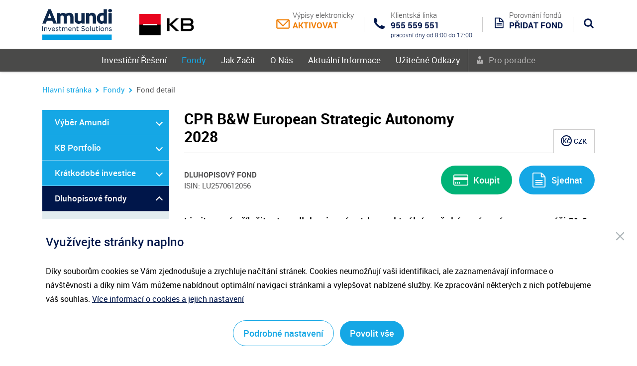

--- FILE ---
content_type: text/html; charset=UTF-8
request_url: https://www.amundi-kb.cz/fondy/detail/LU2570612056
body_size: 232533
content:
<!DOCTYPE html>
<html lang="cs">
<head>
    <!-- Google Tag Manager -->
<script nonce="do8r90L6Extn3y4WqvJGrATcJTxJXbw8">
window.dataLayer = window.dataLayer || [];
</script>
<script nonce="do8r90L6Extn3y4WqvJGrATcJTxJXbw8">(function(w,d,s,l,i){w[l]=w[l]||[];w[l].push(
        {'gtm.start': new Date().getTime(),event:'gtm.js'}
    );var f=d.getElementsByTagName(s)[0],
        j=d.createElement(s),dl=l!='dataLayer'?'&l='+l:'';j.async=true;j.src=
        'https://www.googletagmanager.com/gtm.js?id='+i+dl;f.parentNode.insertBefore(j,f);
    })(window,document,'script','dataLayer','GTM-KSFFBRJ');
</script>
<!-- End Google Tag Manager --><meta charset="utf-8">
    <title>Fond detail - Amundi | Komerční banka</title>
<meta name="description" content="">
<meta name="title" content="">
<meta name="author" content="MEDIA FACTORY Czech Republic a.s">
<meta name="viewport" content="width=device-width, initial-scale=1.0">
<meta name="generator" content="Baseon">
<link rel="apple-touch-icon" sizes="57x57" href="https://www.amundi-kb.cz/themes/ikskb/assets/dist/images/favicons/apple-icon-57x57.png" nonce="do8r90L6Extn3y4WqvJGrATcJTxJXbw8">
<link rel="apple-touch-icon" sizes="60x60" href="https://www.amundi-kb.cz/themes/ikskb/assets/dist/images/favicons/apple-icon-60x60.png" nonce="do8r90L6Extn3y4WqvJGrATcJTxJXbw8">
<link rel="apple-touch-icon" sizes="72x72" href="https://www.amundi-kb.cz/themes/ikskb/assets/dist/images/favicons/apple-icon-72x72.png" nonce="do8r90L6Extn3y4WqvJGrATcJTxJXbw8">
<link rel="apple-touch-icon" sizes="76x76" href="https://www.amundi-kb.cz/themes/ikskb/assets/dist/images/favicons/apple-icon-76x76.png" nonce="do8r90L6Extn3y4WqvJGrATcJTxJXbw8">
<link rel="apple-touch-icon" sizes="114x114" href="https://www.amundi-kb.cz/themes/ikskb/assets/dist/images/favicons/apple-icon-114x114.png" nonce="do8r90L6Extn3y4WqvJGrATcJTxJXbw8">
<link rel="apple-touch-icon" sizes="120x120" href="https://www.amundi-kb.cz/themes/ikskb/assets/dist/images/favicons/apple-icon-120x120.png" nonce="do8r90L6Extn3y4WqvJGrATcJTxJXbw8">
<link rel="apple-touch-icon" sizes="144x144" href="https://www.amundi-kb.cz/themes/ikskb/assets/dist/images/favicons/apple-icon-144x144.png" nonce="do8r90L6Extn3y4WqvJGrATcJTxJXbw8">
<link rel="apple-touch-icon" sizes="152x152" href="https://www.amundi-kb.cz/themes/ikskb/assets/dist/images/favicons/apple-icon-152x152.png" nonce="do8r90L6Extn3y4WqvJGrATcJTxJXbw8">
<link rel="apple-touch-icon" sizes="180x180" href="https://www.amundi-kb.cz/themes/ikskb/assets/dist/images/favicons/apple-icon-180x180.png" nonce="do8r90L6Extn3y4WqvJGrATcJTxJXbw8">
<link rel="icon" type="image/png" sizes="192x192"
      href="https://www.amundi-kb.cz/themes/ikskb/assets/dist/images/favicons/android-icon-192x192.png" nonce="do8r90L6Extn3y4WqvJGrATcJTxJXbw8">
<link rel="icon" type="image/png" sizes="32x32" href="https://www.amundi-kb.cz/themes/ikskb/assets/dist/images/favicons/favicon-32x32.png" nonce="do8r90L6Extn3y4WqvJGrATcJTxJXbw8">
<link rel="icon" type="image/png" sizes="96x96" href="https://www.amundi-kb.cz/themes/ikskb/assets/dist/images/favicons/favicon-96x96.png" nonce="do8r90L6Extn3y4WqvJGrATcJTxJXbw8">
<link rel="icon" type="image/png" sizes="16x16" href="https://www.amundi-kb.cz/themes/ikskb/assets/dist/images/favicons/favicon-16x16.png" nonce="do8r90L6Extn3y4WqvJGrATcJTxJXbw8">
<link rel="manifest" href="https://www.amundi-kb.cz/themes/ikskb/assets/dist/images/favicons/manifest.json" nonce="do8r90L6Extn3y4WqvJGrATcJTxJXbw8">
<meta name="msapplication-TileColor" content="#ffffff">
<meta name="msapplication-TileImage" content="assets/dist/images/favicons/ms-icon-144x144.png">
<meta name="theme-color" content="#ffffff">
<link href="https://www.amundi-kb.cz/themes/ikskb/assets/dist/styles/styles.css?1719816837" rel="stylesheet" nonce="do8r90L6Extn3y4WqvJGrATcJTxJXbw8">
<script src="//wurfl.io/wurfl.js" nonce="do8r90L6Extn3y4WqvJGrATcJTxJXbw8"></script>
<!--<script nonce="do8r90L6Extn3y4WqvJGrATcJTxJXbw8">
    (function(i,s,o,g,r,a,m){i['GoogleAnalyticsObject']=r;i[r]=i[r]||function()

    { (i[r].q=i[r].q||[]).push(arguments)}
        ,i[r].l=1*new Date();a=s.createElement(o),
        m=s.getElementsByTagName(o)[0];a.async=1;a.src=g;m.parentNode.insertBefore(a,m)
    })(window,document,'script','https://www.google-analytics.com/analytics.js','ga');

    ga('create', 'UA-27811273-1', 'auto');
    ga('send', 'pageview');
</script>--><!-- Smartsupp Live Chat script -->
<!--<script type="text/javascript" nonce="do8r90L6Extn3y4WqvJGrATcJTxJXbw8">
    var _smartsupp = _smartsupp || {};
    _smartsupp.key = 'ae0b7948da82c3149310f99b6bfbc51e820430f3';
    window.smartsupp || (function (d) {
        var s, c, o = smartsupp = function () {
                o._.push(arguments)
            }
        ;o._ = [];
        s = d.getElementsByTagName('script')[0];
        c = d.createElement('script');
        c.type = 'text/javascript';
        c.charset = 'utf-8';
        c.async = true;
        c.src = 'https://www.smartsuppchat.com/loader.js?';
        s.parentNode.insertBefore(c, s);
    })(document);
</script>--><!-- Global site tag (gtag.js) - Google Ads: 831158710 -->
<!--<script async src="https://www.googletagmanager.com/gtag/js?id=AW-831158710" nonce="do8r90L6Extn3y4WqvJGrATcJTxJXbw8"></script>
<script nonce="do8r90L6Extn3y4WqvJGrATcJTxJXbw8">
    window.dataLayer = window.dataLayer || [];
    function gtag(){dataLayer.push(arguments);}
    gtag('js', new Date());

    gtag('config', 'AW-831158710');
</script>--><!--<script type="text/javascript" nonce="do8r90L6Extn3y4WqvJGrATcJTxJXbw8">
    /* <![CDATA[ */
    var seznam_retargeting_id = 12255;
    /* ]]> */
</script>
<script type="text/javascript" src="//c.imedia.cz/js/retargeting.js" nonce="do8r90L6Extn3y4WqvJGrATcJTxJXbw8"></script>--><meta name="facebook-domain-verification" content="m6z6i5337pbz1nka36nnwf4t8khqs5" />
<!-- Facebook Pixel Code -->
<!--<script nonce="do8r90L6Extn3y4WqvJGrATcJTxJXbw8">
    !function(f,b,e,v,n,t,s)
    {if(f.fbq)return;n=f.fbq=function(){n.callMethod?
        n.callMethod.apply(n,arguments):n.queue.push(arguments)};
        if(!f._fbq)f._fbq=n;n.push=n;n.loaded=!0;n.version='2.0';
        n.queue=[];t=b.createElement(e);t.async=!0;
        t.src=v;s=b.getElementsByTagName(e)[0];
        s.parentNode.insertBefore(t,s)}(window, document,'script',
        'https://connect.facebook.net/en_US/fbevents.js');
    fbq('init', '960101550676580');
    fbq('track', 'PageView');
</script>
<noscript><img height="1" width="1" style="display:none"
               src="https://www.facebook.com/tr?id=960101550676580&ev=PageView&noscript=1"
/></noscript>-->
<!-- End Facebook Pixel Code -->    <script type="text/javascript" nonce="do8r90L6Extn3y4WqvJGrATcJTxJXbw8">
    (function(c, l, a, r, i, t, y) {
	c[a] = c[a] || function()

	{
		(c[a].q = c[a].q || []).push(arguments)
	};
	t = l.createElement(r);
	t.async = 1;
	t.src = "https://www.clarity.ms/tag/" + i;
	y = l.getElementsByTagName(r)[0];
	y.parentNode.insertBefore(t, y);
})(window, document, "clarity", "script", "ok2omfe2ou");
</script></head>
<body>
<!-- Google Tag Manager (noscript) -->
<noscript>
    <iframe src="https://www.googletagmanager.com/ns.html?id=GTM-KSFFBRJ"
            height="0" width="0" style="display:none;visibility:hidden">
    </iframe>
</noscript>
<!-- End Google Tag Manager (noscript) --><!-- Adform Tracking Code BEGIN -->
<!-- <script type="text/javascript" nonce="do8r90L6Extn3y4WqvJGrATcJTxJXbw8">
    window._adftrack = Array.isArray(window._adftrack) ? window._adftrack : (window._adftrack ? [window._adftrack] : []);
    window._adftrack.push({
        pm: 124867,
        divider: encodeURIComponent('|'),
        pagename: encodeURIComponent('Investice Amundi HP')
    });
    (function () { var s = document.createElement('script'); s.type = 'text/javascript'; s.async = true; s.src = 'https://track.adform.net/serving/scripts/trackpoint/async/'; var x = document.getElementsByTagName('script')[0]; x.parentNode.insertBefore(s, x); })();
</script>

<noscript>
    <p style="margin:0;padding:0;border:0;">
        <img src="https://track.adform.net/Serving/TrackPoint/?pm=124867&ADFPageName=Investice%20Amundi%20HP&ADFdivider=|" width="1" height="1" alt="" />
    </p>
</noscript> -->
<!-- Adform Tracking Code END --><div id="page" class="page">
    <svg style="position: absolute; width: 0; height: 0; overflow: hidden;" version="1.1" xmlns="http://www.w3.org/2000/svg"
     xmlns:xlink="http://www.w3.org/1999/xlink">
    <defs>
                    <symbol id="icon-chart" viewBox="0 0 32 32">
            <title>chart</title>
            <path d="M12.851 32.004c-7.096-0.002-12.847-5.755-12.847-12.851 0-7.098 5.754-12.851 12.851-12.851 1.467 0 2.877 0.246 4.191 0.699l-0.090-0.027c0.346 0.119 0.591 0.442 0.591 0.822 0 0.098-0.016 0.193-0.047 0.281l0.002-0.006-3.515 10.498 10.099-3.532c0.085-0.030 0.183-0.048 0.285-0.048 0.394 0 0.727 0.263 0.832 0.623l0.002 0.006c0.316 1.061 0.497 2.28 0.497 3.541 0 7.098-5.754 12.851-12.851 12.851-0.001 0-0.002 0-0.004 0h0zM12.851 8.036c-6.138 0.006-11.111 4.983-11.111 11.122 0 6.142 4.979 11.122 11.122 11.122s11.122-4.979 11.122-11.122c0-0.77-0.078-1.522-0.227-2.248l0.012 0.072-10.879 3.805c-0.086 0.031-0.184 0.049-0.287 0.049-0.479 0-0.867-0.388-0.867-0.867 0-0.098 0.016-0.192 0.046-0.28l-0.002 0.006 3.793-11.33c-0.81-0.212-1.741-0.334-2.7-0.334-0.008 0-0.015 0-0.023 0h0.001z"></path>
            <path d="M19.474 13.909c-0.001 0-0.001 0-0.002 0-0.479 0-0.867-0.388-0.867-0.867 0-0.099 0.017-0.195 0.047-0.284l-0.002 0.006 4.079-12.175c0.118-0.347 0.442-0.592 0.822-0.592 0.1 0 0.196 0.017 0.285 0.048l-0.006-0.002c3.994 1.38 7.043 4.562 8.212 8.547l0.023 0.091c0.021 0.072 0.034 0.154 0.034 0.24 0 0.376-0.239 0.696-0.574 0.816l-0.006 0.002-11.772 4.118c-0.081 0.030-0.174 0.049-0.272 0.052l-0.001 0zM24.086 1.998l-3.229 9.639 9.301-3.272c-1.089-2.884-3.258-5.149-6-6.339l-0.072-0.028z"></path>
            <path d="M12.6 20.835c-0 0-0 0-0 0-0.204 0-0.391-0.070-0.539-0.188l0.002 0.001-9.531-7.516c-0.202-0.16-0.33-0.405-0.33-0.68 0-0.479 0.388-0.867 0.867-0.867 0.204 0 0.391 0.070 0.539 0.188l-0.002-0.001 9.535 7.511c0.202 0.16 0.33 0.405 0.33 0.68 0 0.479-0.388 0.867-0.867 0.867-0 0-0 0-0 0h0z"></path>
        </symbol>
                    <symbol id="icon-face" viewBox="0 0 28 32">
            <title>face</title>
            <path d="M17.76 0.304c-4.094-0.794-7.706 0-10.176 2.171-2.31 2.053-3.404 5.166-3.169 9.008l-4.341 8.283c-0.064 0.118-0.102 0.259-0.102 0.408 0 0.171 0.049 0.33 0.134 0.464l-0.002-0.004c0.156 0.249 0.428 0.413 0.739 0.413 0.004 0 0.008-0 0.013-0h-0.001l3.165-0.052v3.725c0.002 2.202 1.787 3.987 3.989 3.99h2.436v2.405c0 0.48 0.389 0.868 0.868 0.868v0 0c0.48 0 0.868-0.389 0.868-0.868v0l-0.030-3.269c0-0.48-0.389-0.868-0.868-0.868v0h-3.295c-1.243-0.002-2.251-1.010-2.253-2.253v-0.912c0.372 0.112 0.799 0.176 1.242 0.176 2.462 0 4.459-1.996 4.459-4.459 0-0.004 0-0.008-0-0.012v0.001c0-0.48-0.389-0.868-0.868-0.868s-0.868 0.389-0.868 0.868v0c0 0.002 0 0.004 0 0.006 0 1.506-1.221 2.726-2.726 2.726-0.452 0-0.877-0.11-1.252-0.304l0.015 0.007v-1.567c-0.275-0.558-0.773-0.97-1.375-1.126l-0.015-0.003-2.071 0.035 3.76-7.207c0.062-0.116 0.098-0.254 0.098-0.4 0-0.023-0.001-0.045-0.003-0.067l0 0.003c-0.252-3.399 0.638-6.104 2.574-7.814 2.053-1.828 5.14-2.453 8.683-1.767 5.678 1.098 9.178 5.596 8.509 10.94-0.365 2.917-1.71 4.819-3.139 6.838s-2.87 4.055-3.473 7.159c-0.12 1.129-0.189 2.438-0.189 3.763 0 0.147 0.001 0.293 0.003 0.44l-0-0.022c0 0.48 0.389 0.868 0.868 0.868v0 0c0.48 0 0.868-0.389 0.868-0.868v0c0-2.223 0.117-3.647 0.156-3.868 0.521-2.735 1.81-4.554 3.174-6.482 1.489-2.101 3.039-4.276 3.443-7.623 0.847-6.312-3.217-11.6-9.846-12.881z"></path>
        </symbol>
                    <symbol id="icon-chart-increase" viewBox="0 0 32 32">
            <title>chart-increase</title>
            <path d="M0.881 24.281c-0.001 0-0.002 0-0.003 0-0.484 0-0.877-0.393-0.877-0.877 0-0.313 0.164-0.588 0.411-0.743l0.004-0.002 11.108-6.939c0.132-0.084 0.292-0.133 0.465-0.133 0.255 0 0.484 0.108 0.644 0.282l0.001 0.001 4.699 5.111 12.011-9.376c0.152-0.129 0.35-0.208 0.567-0.208 0.484 0 0.877 0.393 0.877 0.877 0 0.292-0.143 0.551-0.363 0.71l-0.003 0.002-12.651 9.881c-0.147 0.116-0.335 0.186-0.539 0.186-0.254 0-0.483-0.108-0.644-0.281l-0.001-0.001-4.756-5.164-10.468 6.545c-0.131 0.083-0.291 0.132-0.462 0.132-0.007 0-0.014-0-0.021-0l0.001 0z"></path>
            <path d="M28.261 22.781c-0.026 0.003-0.057 0.004-0.088 0.004s-0.061-0.002-0.091-0.005l0.004 0c-0.405-0.083-0.705-0.436-0.705-0.86 0-0.060 0.006-0.119 0.018-0.176l-0.001 0.006 1.797-8.969-9.118-0.118c-0.484 0-0.877-0.393-0.877-0.877s0.393-0.877 0.877-0.877v0 0l10.17 0.132c0.478 0.008 0.863 0.397 0.863 0.877 0 0.061-0.006 0.12-0.018 0.177l0.001-0.006-2.003 9.973c-0.075 0.401-0.414 0.702-0.827 0.719l-0.002 0z"></path>
            <path d="M31.272 31.601h-30.391c-0.484 0-0.877-0.393-0.877-0.877v0-29.409c0-0.484 0.393-0.877 0.877-0.877s0.877 0.393 0.877 0.877v0 28.528h29.515c0.484 0 0.877 0.393 0.877 0.877s-0.393 0.877-0.877 0.877v0z"></path>
        </symbol>
                    <symbol id="icon-amundi" viewBox="0 0 35 32">
            <title>amundi</title>
            <path d="M34.227 32h-33.362c-0.478 0-0.865-0.387-0.865-0.865v0-30.27c0-0.478 0.387-0.865 0.865-0.865v0h33.362c0.478 0 0.865 0.387 0.865 0.865v0 30.27c0 0.478-0.387 0.865-0.865 0.865v0zM1.73 30.27h31.632v-28.541h-31.632z"></path>
            <path d="M12.281 17.375h-4.493l-0.865 2.508h-2.724l4.631-12.164h2.374l4.657 12.164h-2.724zM8.48 15.347h3.109l-1.565-4.553z"></path>
            <path d="M20.381 7.736l3.2 8.822 3.178-8.822h3.364v12.164h-2.573v-3.325l0.255-5.738-3.356 9.081h-1.76l-3.351-9.072 0.255 5.73v3.325h-2.564v-12.164z"></path>
            <path d="M29.202 23.862h-24.147c-0.497 0-0.899-0.403-0.899-0.899s0.403-0.899 0.899-0.899h24.147c0.497 0 0.899 0.403 0.899 0.899s-0.403 0.899-0.899 0.899v0z"></path>
        </symbol>
                    <symbol id="icon-lightbulb" viewBox="0 0 30 32">
            <title>lightbulb</title>
            <path d="M23.922 15.179c0-2.485-1.065-4.882-2.929-6.524s-4.35-2.441-6.835-2.175c-4.039 0.444-7.323 3.728-7.723 7.767-0.266 2.708 0.666 5.371 2.619 7.279 0.71 0.71 1.243 1.509 1.553 2.396-0.355 0.088-0.621 0.444-0.621 0.843 0 0.488 0.399 0.888 0.888 0.888v1.020c-0.488 0-0.888 0.4-0.888 0.888 0 0.489 0.399 0.888 0.888 0.888v0.355c0 1.864 1.775 3.195 4.305 3.195s4.305-1.286 4.305-3.195v-0.355c0.488 0 0.888-0.399 0.888-0.888 0-0.488-0.399-0.888-0.888-0.888v-1.020c0.488 0 0.888-0.399 0.888-0.888 0-0.399-0.266-0.755-0.621-0.843 0.311-0.888 0.843-1.687 1.553-2.396 1.642-1.687 2.619-3.951 2.619-6.347zM17.664 26.63h-5.060v-1.021h5.060v1.021zM15.135 30.18c-1.021 0-2.53-0.355-2.53-1.42v-0.355h5.060v0.355c0 1.065-1.509 1.42-2.53 1.42zM17.842 23.834h-5.415c-0.355-1.331-1.11-2.619-2.175-3.639-1.553-1.509-2.352-3.639-2.086-5.814 0.355-3.24 2.929-5.859 6.169-6.214 0.266-0.044 0.533-0.044 0.799-0.044 1.731 0 3.373 0.621 4.66 1.775 1.465 1.331 2.352 3.24 2.352 5.237 0 1.909-0.755 3.729-2.175 5.060-1.065 1.021-1.775 2.308-2.13 3.639z"></path>
            <path d="M15.135 4.438c0.488 0 0.888-0.399 0.888-0.888v-2.663c0-0.488-0.399-0.888-0.888-0.888s-0.888 0.399-0.888 0.888v2.663c0 0.488 0.399 0.888 0.888 0.888z"></path>
            <path d="M6.302 7.589c0.178 0.178 0.399 0.266 0.621 0.266s0.444-0.089 0.621-0.266c0.355-0.355 0.355-0.888 0-1.243l-1.864-1.908c-0.355-0.355-0.888-0.355-1.243 0s-0.355 0.888 0 1.243l1.864 1.908z"></path>
            <path d="M4.438 15.179c0-0.489-0.399-0.888-0.888-0.888h-2.663c-0.488 0-0.888 0.399-0.888 0.888s0.399 0.888 0.888 0.888h2.663c0.488 0 0.888-0.399 0.888-0.888z"></path>
            <path d="M6.302 22.724l-1.908 1.908c-0.355 0.355-0.355 0.888 0 1.243 0.178 0.178 0.399 0.266 0.621 0.266s0.444-0.088 0.621-0.266l1.908-1.908c0.355-0.355 0.355-0.888 0-1.243s-0.888-0.311-1.243 0z"></path>
            <path d="M23.967 22.724c-0.355-0.355-0.888-0.355-1.243 0s-0.355 0.888 0 1.243l1.908 1.908c0.177 0.178 0.399 0.266 0.621 0.266s0.444-0.088 0.621-0.266c0.355-0.355 0.355-0.888 0-1.243l-1.908-1.908z"></path>
            <path d="M29.426 14.291h-2.663c-0.489 0-0.888 0.399-0.888 0.888s0.399 0.888 0.888 0.888h2.663c0.488 0 0.888-0.399 0.888-0.888s-0.399-0.888-0.888-0.888z"></path>
            <path d="M23.345 7.856c0.222 0 0.444-0.089 0.621-0.266l1.908-1.908c0.355-0.355 0.355-0.888 0-1.243s-0.888-0.355-1.243 0l-1.908 1.908c-0.355 0.355-0.355 0.888 0 1.243 0.178 0.178 0.4 0.266 0.622 0.266z"></path>
        </symbol>
                    <symbol id="icon-money" viewBox="0 0 24 32">
            <title>money</title>
            <path fill="#00164a" d="M20.347 7.772c0-3.222-4.278-5.612-10.001-5.612-5.667 0-10.001 2.389-10.001 5.612 0 0.167 0 0.278 0.055 0.444 0 0.111-0.055 0.167-0.055 0.278v5.056c0 0.111 0 0.167 0 0.278 0 0.055 0 0.167 0 0.222v5.612c0 0.111 0 0.167 0 0.278 0 0.055 0 0.167 0 0.222v5.612c0 3.222 4.278 5.612 10.001 5.612 5.667 0 10.001-2.389 10.001-5.612v-5.612c0-0.055 0-0.167 0-0.222 0-0.111 0-0.167 0-0.278v-5.667c0-0.055 0-0.167 0-0.222 0-0.111 0-0.167 0-0.278v-5.056c0-0.111 0-0.167-0.055-0.278 0-0.111 0.055-0.278 0.055-0.389zM18.125 19.662c0 1.611-3.334 3.389-7.778 3.389s-7.778-1.778-7.778-3.389v-2.5c1.778 1.222 4.556 2 7.778 2s5.945-0.778 7.778-2v2.5zM18.125 13.495c0 1.611-3.334 3.389-7.778 3.389s-7.778-1.778-7.778-3.389v-2.167c1.778 1.222 4.556 2 7.778 2s5.945-0.778 7.778-2v2.167zM10.347 4.383c4.445 0 7.778 1.778 7.778 3.389s-3.334 3.389-7.778 3.389-7.778-1.778-7.778-3.389c0.056-1.611 3.334-3.389 7.778-3.389zM10.347 29.162c-4.445 0-7.778-1.778-7.778-3.389v-2.5c1.778 1.222 4.556 2 7.778 2s5.945-0.778 7.778-2v2.5c0 1.555-3.334 3.389-7.778 3.389z"></path>
        </symbol>
                    <symbol id="icon-calendar" viewBox="0 0 32 32">
            <title>calendar</title>
            <path d="M29.334 3h-4.334v-2c0-0.553-0.447-1-1-1s-1 0.447-1 1v2h-6v-2c0-0.553-0.448-1-1-1s-1 0.447-1 1v2h-6v-2c0-0.553-0.448-1-1-1s-1 0.447-1 1v2h-4.333c-1.473 0-2.667 1.193-2.667 2.666v23.667c0 1.473 1.194 2.667 2.667 2.667h26.667c1.473 0 2.666-1.194 2.666-2.667v-23.667c0-1.473-1.193-2.666-2.666-2.666zM30 29.333c0 0.368-0.299 0.667-0.666 0.667h-26.667c-0.368 0-0.667-0.299-0.667-0.667v-23.667c0-0.367 0.299-0.666 0.667-0.666h4.333v2c0 0.553 0.448 1 1 1s1-0.447 1-1v-2h6v2c0 0.553 0.448 1 1 1s1-0.447 1-1v-2h6v2c0 0.553 0.447 1 1 1s1-0.447 1-1v-2h4.334c0.367 0 0.666 0.299 0.666 0.666v23.667zM7 12h4v3h-4zM7 17h4v3h-4zM7 22h4v3h-4zM14 22h4v3h-4zM14 17h4v3h-4zM14 12h4v3h-4zM21 22h4v3h-4zM21 17h4v3h-4zM21 12h4v3h-4z"></path>
        </symbol>
                    <symbol id="icon-email" viewBox="0 0 42 32">
            <title>email</title>
            <path d="M41.846 6.75v22.228c-0.028 0.073-0.073 0.144-0.084 0.222-0.27 1.611-1.62 2.798-3.246 2.798-11.103 0.005-22.206 0.005-33.308 0-0.878-0.002-1.636-0.332-2.281-0.935-0.609-0.567-0.875-1.301-1.051-2.084v-22.228c0.031-0.090 0.073-0.178 0.090-0.271 0.271-1.57 1.637-2.747 3.241-2.747 11.104-0.005 22.208-0.004 33.312 0 0.878 0 1.634 0.334 2.279 0.935 0.608 0.567 0.865 1.305 1.047 2.082zM38.502 9.534l-0.199-0.176c-0.084 0.156-0.139 0.346-0.26 0.466-4.543 4.554-9.092 9.102-13.639 13.648-1.589 1.591-3.497 1.589-5.092-0.005-4.538-4.535-9.074-9.072-13.605-13.615-0.13-0.13-0.191-0.332-0.284-0.502-0.062 0.054-0.123 0.107-0.183 0.161v19.138h33.264v-19.116zM21.81 21.222c4.731-4.734 9.455-9.458 14.134-14.14h-28.266c4.735 4.738 9.452 9.46 14.132 14.14z"></path>
        </symbol>
                    <symbol id="icon-mail" viewBox="0 0 32 32">
            <title>mail</title>
            <path d="M30.667 7.975c-0.016-2.192-1.8-3.975-4-3.975h-21.333c-2.2 0-3.984 1.775-4 3.975 0 0.016 0 0.025 0 0.041v15.984c0 2.208 1.792 4 4 4h21.333c2.208 0 4-1.792 4-4v-15.984c0-0.016 0-0.033 0-0.041zM5.333 6.667h21.333c0.525 0 0.975 0.3 1.192 0.741l-11.859 8.3-11.859-8.3c0.216-0.441 0.667-0.741 1.192-0.741zM26.667 25.333h-21.333c-0.733 0-1.333-0.6-1.333-1.333v-13.441l11.233 7.867c0.233 0.159 0.5 0.241 0.767 0.241s0.533-0.084 0.767-0.241l11.233-7.867v13.441c0 0.733-0.6 1.333-1.333 1.333z"></path>
        </symbol>
                    <symbol id="icon-detail" viewBox="0 0 24 24">
            <title>detail</title>
            <path d="M18.984 3c1.078 0 2.016 0.938 2.016 2.016v13.969c0 1.078-0.938 2.016-2.016 2.016h-13.969c-1.125 0-2.016-0.938-2.016-2.016v-3.984h2.016v3.984h13.969v-13.969h-13.969v3.984h-2.016v-3.984c0-1.078 0.891-2.016 2.016-2.016h13.969zM10.078 15.609l2.578-2.625h-9.656v-1.969h9.656l-2.578-2.625 1.406-1.406 5.016 5.016-5.016 5.016z"></path>
        </symbol>
                    <symbol id="icon-info" viewBox="0 0 32 32">
            <title>info</title>
            <path d="M2.967 15.9c0.009-7.68 6.221-13.877 13.904-13.871 7.692 0.007 13.887 6.224 13.878 13.928-0.008 7.665-6.249 13.876-13.921 13.854-7.684-0.022-13.87-6.23-13.86-13.912zM28.236 15.919c0.002-6.286-5.094-11.383-11.38-11.38-6.291 0.005-11.38 5.094-11.379 11.382 0.001 6.289 5.098 11.384 11.381 11.378 6.297-0.008 11.376-5.087 11.378-11.38z"></path>
            <path d="M18.892 22.384c-0.727 0.301-1.385 0.721-2.191 0.792-1.361 0.12-2.308-0.715-2.313-2.088-0.004-1.039 0.315-2.020 0.519-3.022 0.187-0.911 0.356-1.827 0.532-2.74 0.006-0.029 0.001-0.062 0.002-0.091 0.048-0.911-0.299-1.182-1.271-1.021-0.208 0.036-0.329 0.025-0.353-0.185-0.021-0.191-0.271-0.414 0.082-0.567 0.761-0.326 1.494-0.723 2.365-0.698 1.073 0.032 1.854 0.798 1.894 1.873 0.035 0.948-0.195 1.85-0.402 2.76-0.218 0.959-0.415 1.922-0.613 2.883-0.035 0.17-0.031 0.348-0.038 0.521-0.027 0.846 0.395 1.044 1.162 0.965 0.504-0.054 0.502-0.077 0.582 0.416 0.008 0.053 0.021 0.102 0.043 0.201z"></path>
            <path d="M17.22 11.794c-1.044 0-1.847-0.825-1.844-1.892 0.003-1.029 0.837-1.879 1.843-1.881 1.011-0.003 1.862 0.875 1.852 1.911-0.010 1.043-0.826 1.864-1.851 1.862z"></path>
        </symbol>
                    <symbol id="icon-compare" viewBox="0 0 32 32">
            <title>compare</title>
            <path d="M23.923 6.333l-3.773 8.375h-1.098l4.024-8.916h-6.213v20.771c1.28 0.047 7.813 2.167 7.813 2.167v1.020h-17.56v-1.089c0 0 6.678-2.099 7.684-2.099v-20.77h-6.015l4.025 8.916h-1.098l-3.773-8.375-3.773 8.375h-1.098l4.048-8.966v-1.034h6.754c0-1.353 0.907-2.458 1.965-2.458 1.119 0 1.965 1.168 1.965 2.458h6.878v0.887l4.116 9.113h-1.098l-3.773-8.375zM12.879 15.729c0 2.693-1.868 5.282-4.939 5.282-3.002 0-4.939-2.589-4.939-5.282-0.001 0.004 9.878 0.004 9.878 0zM19.121 15.729c0 0.005 9.879 0.005 9.879 0 0 2.693-1.868 5.282-4.939 5.282-3.003 0-4.94-2.589-4.94-5.282z"></path>
        </symbol>
                    <symbol id="icon-search" viewBox="0 0 26 32">
            <title>search</title>
            <path d="M18 14c0-1.927-0.685-3.575-2.055-4.945s-3.018-2.055-4.945-2.055-3.575 0.685-4.945 2.055-2.055 3.018-2.055 4.945 0.685 3.576 2.055 4.945 3.018 2.055 4.945 2.055 3.575-0.685 4.945-2.055 2.055-3.018 2.055-4.945zM26 27c0 0.542-0.198 1.010-0.594 1.406s-0.865 0.594-1.406 0.594c-0.563 0-1.031-0.198-1.406-0.594l-5.359-5.344c-1.865 1.292-3.943 1.938-6.234 1.938-1.49 0-2.914-0.289-4.273-0.867s-2.531-1.359-3.516-2.344-1.766-2.156-2.344-3.516-0.867-2.784-0.867-4.273 0.289-2.914 0.867-4.273 1.359-2.531 2.344-3.516 2.156-1.766 3.516-2.344 2.784-0.867 4.273-0.867 2.914 0.289 4.273 0.867 2.531 1.359 3.516 2.344 1.766 2.156 2.344 3.516 0.867 2.784 0.867 4.273c0 2.292-0.646 4.37-1.938 6.234l5.359 5.359c0.385 0.385 0.578 0.854 0.578 1.406z"></path>
        </symbol>
                    <symbol id="icon-doc" viewBox="0 0 20 32">
            <title>doc</title>
            <path d="M16 20.5v1c0 0.146-0.047 0.266-0.141 0.359s-0.214 0.141-0.359 0.141h-11c-0.146 0-0.266-0.047-0.359-0.141s-0.141-0.214-0.141-0.359v-1c0-0.146 0.047-0.266 0.141-0.359s0.214-0.141 0.359-0.141h11c0.146 0 0.266 0.047 0.359 0.141s0.141 0.214 0.141 0.359zM16 16.5v1c0 0.146-0.047 0.266-0.141 0.359s-0.214 0.141-0.359 0.141h-11c-0.146 0-0.266-0.047-0.359-0.141s-0.141-0.214-0.141-0.359v-1c0-0.146 0.047-0.266 0.141-0.359s0.214-0.141 0.359-0.141h11c0.146 0 0.266 0.047 0.359 0.141s0.141 0.214 0.141 0.359zM2 26h16v-12h-6.5c-0.417 0-0.771-0.146-1.063-0.438s-0.438-0.646-0.438-1.063v-6.5h-8v20zM12 12h5.875c-0.104-0.302-0.219-0.516-0.344-0.641l-4.891-4.891c-0.125-0.125-0.339-0.24-0.641-0.344v5.875zM20 12.5v14c0 0.417-0.146 0.771-0.438 1.063s-0.646 0.438-1.063 0.438h-17c-0.417 0-0.771-0.146-1.063-0.438s-0.438-0.646-0.438-1.063v-21c0-0.417 0.146-0.771 0.438-1.063s0.646-0.438 1.063-0.438h10c0.417 0 0.875 0.104 1.375 0.313s0.896 0.458 1.188 0.75l4.875 4.875c0.292 0.292 0.542 0.688 0.75 1.188s0.313 0.958 0.313 1.375z"></path>
        </symbol>
                    <symbol id="icon-rss" viewBox="0 0 32 32">
            <title>rss</title>
            <path d="M4.658 22.675c-2.567 0-4.658 2.092-4.658 4.65 0 2.567 2.092 4.633 4.658 4.633 2.575 0 4.658-2.075 4.658-4.633s-2.083-4.65-4.658-4.65z"></path>
            <path d="M0 10.667v6.658c4 0 7.842 1.183 10.667 4.008s4 6.658 4 10.667h6.667c0-11.658-9.667-21.333-21.333-21.333z"></path>
            <path d="M0 0v6.658c14.25 0 25.325 11.083 25.325 25.342h6.675c0-17.642-14.333-32-32-32z"></path>
        </symbol>
                    <symbol id="icon-twitter" viewBox="0 0 32 32">
            <title>twitter</title>
            <path  d="M10.061 29.359c12.079 0 18.686-10.011 18.686-18.686 0-0.281 0-0.562-0.020-0.853 1.285-0.934 2.39-2.078 3.273-3.404-1.195 0.532-2.47 0.884-3.775 1.034 1.376-0.823 2.4-2.109 2.892-3.635-1.285 0.763-2.701 1.305-4.167 1.597-2.49-2.641-6.647-2.771-9.288-0.281-1.707 1.607-2.43 3.996-1.898 6.276-5.281-0.261-10.201-2.761-13.535-6.858-1.747 3.002-0.853 6.838 2.028 8.766-1.044-0.030-2.068-0.311-2.982-0.823 0 0.030 0 0.050 0 0.080 0 3.123 2.209 5.814 5.271 6.436-0.964 0.261-1.978 0.301-2.962 0.11 0.864 2.671 3.324 4.508 6.135 4.559-2.329 1.827-5.201 2.821-8.153 2.821-0.522 0-1.044-0.030-1.566-0.090 2.992 1.928 6.486 2.952 10.061 2.952z"></path>
        </symbol>
                    <symbol id="icon-linkedin" viewBox="0 0 32 32">
            <title>linkedin</title>
            <path  d="M0.518 10.634h6.637v21.342h-6.637v-21.342zM3.849 0.025c2.122 0 3.849 1.727 3.849 3.849s-1.727 3.849-3.849 3.849c-2.134 0-3.849-1.727-3.849-3.849s1.715-3.849 3.849-3.849z"></path>
            <path  d="M11.325 10.634h6.353v2.924h0.086c0.888-1.678 3.047-3.442 6.279-3.442 6.711 0 7.957 4.416 7.957 10.165v11.695h-6.625v-10.375c0-2.48-0.037-5.662-3.442-5.662-3.454 0-3.972 2.702-3.972 5.477v10.56h-6.625v-21.342z"></path>
        </symbol>
                    <symbol id="icon-fb" viewBox="0 0 32 32">
            <title>fb</title>
            <path d="M18.478 32v-14.597h4.907l0.729-5.686h-5.636v-3.634c0-1.644 0.457-2.769 2.818-2.769h3.016v-5.092c-0.519-0.074-2.311-0.222-4.388-0.222-4.351 0-7.317 2.657-7.317 7.527v4.202h-4.919v5.686h4.919v14.585h5.871z"></path>
        </symbol>
                    <symbol id="icon-phone" viewBox="0 0 32 32">
            <title>phone</title>
            <path d="M2.126 1.188c1.278-1.281 5.141-1.495 5.17-0.817 0.029 0.677 3.479 8.191 3.509 8.869s-2.274 2.987-2.948 3.663c-0.668 0.669 4.508 6.533 4.606 6.644 0.11 0.099 5.96 5.287 6.628 4.617 0.674-0.676 2.979-2.985 3.653-2.955 0.676 0.029 8.173 3.487 8.849 3.518 0.676 0.029 0.463 3.9-0.815 5.182-1.093 1.095-6.752 5.071-16.592-2.029-1.079-0.622-2.788-2.049-5.38-4.646-0.001-0.001-0.003-0.003-0.005-0.004-0.002-0.003-0.004-0.004-0.006-0.006s-0.004-0.004-0.006-0.006c-0.001-0.002-0.003-0.004-0.004-0.005-2.59-2.598-4.014-4.312-4.635-5.393-7.083-9.864-3.116-15.537-2.024-16.632z"></path>
        </symbol>
                    <symbol id="icon-bag" viewBox="0 0 32 32">
            <title>bag</title>
            <path d="M28.712 30.974h-25.271c-1.897-0.003-3.434-1.54-3.437-3.436v-17.421c0.003-1.897 1.54-3.434 3.436-3.437h25.271c1.897 0.003 3.434 1.54 3.437 3.436v17.421c-0.002 1.897-1.54 3.434-3.436 3.437h-0zM3.441 8.434c-0.929 0.002-1.681 0.755-1.683 1.683v17.421c0.002 0.929 0.755 1.681 1.683 1.683h25.271c0.929-0.003 1.681-0.755 1.683-1.683v-17.421c-0.003-0.929-0.755-1.681-1.683-1.683h-0z"></path>
            <path d="M16.075 20.388c-0.128 0.001-0.28 0.002-0.432 0.002-5.352 0-10.522-0.784-15.399-2.243l0.38 0.098c-0.361-0.114-0.618-0.446-0.618-0.837v-7.29c0.003-1.897 1.54-3.434 3.436-3.437h25.271c1.897 0.003 3.434 1.54 3.437 3.436v7.286c-0.001 0.393-0.26 0.725-0.616 0.836l-0.006 0.002c-4.502 1.364-9.677 2.15-15.035 2.15-0.147 0-0.293-0.001-0.44-0.002l0.022 0zM1.767 16.763c4.295 1.196 9.228 1.884 14.321 1.884s10.026-0.687 14.71-1.975l-0.389 0.091v-6.645c-0.003-0.929-0.755-1.681-1.683-1.683h-25.285c-0.929 0.002-1.681 0.755-1.683 1.683v0z"></path>
            <path d="M18.126 23.268h-4.085c-0.484 0-0.877-0.393-0.877-0.877s0.393-0.877 0.877-0.877v0h4.099c0.484 0 0.877 0.393 0.877 0.877s-0.393 0.877-0.877 0.877v0z"></path>
            <path d="M21.677 8.092c-0.484 0-0.877-0.393-0.877-0.877v0-4.585h-9.451v4.59c0 0.484-0.393 0.877-0.877 0.877s-0.877-0.393-0.877-0.877v0-5.466c0-0.484 0.393-0.877 0.877-0.877v0h11.2c0.484 0 0.877 0.393 0.877 0.877v0 5.466c-0.002 0.481-0.392 0.87-0.872 0.872h-0z"></path>
        </symbol>
                    <symbol id="icon-chart-decrease" viewBox="0 0 32 32">
            <title>chart-decrease</title>
            <path d="M0.877 10.919c-0.001 0-0.002 0-0.003 0-0.484 0-0.877 0.393-0.877 0.877 0 0.313 0.164 0.588 0.411 0.743l0.004 0.002 11.108 6.939c0.132 0.084 0.292 0.133 0.465 0.133 0.255 0 0.484-0.108 0.644-0.282l0.001-0.001 4.699-5.111 12.011 9.376c0.152 0.129 0.35 0.208 0.567 0.208 0.484 0 0.877-0.393 0.877-0.877 0-0.292-0.143-0.551-0.363-0.71l-0.003-0.002-12.651-9.881c-0.147-0.116-0.335-0.186-0.539-0.186-0.254 0-0.483 0.108-0.644 0.281l-0.001 0.001-4.752 5.173-10.49-6.575c-0.123-0.069-0.27-0.11-0.426-0.11-0.014 0-0.027 0-0.041 0.001l0.002-0z"></path>
            <path d="M28.256 12.419c-0.026-0.003-0.057-0.004-0.088-0.004s-0.061 0.002-0.091 0.005l0.004-0c-0.405 0.083-0.705 0.436-0.705 0.86 0 0.060 0.006 0.119 0.018 0.176l-0.001-0.006 1.802 8.947-9.118 0.118c-0.484 0-0.877 0.393-0.877 0.877s0.393 0.877 0.877 0.877v0 0l10.17-0.131c0.478-0.008 0.863-0.397 0.863-0.877 0-0.061-0.006-0.12-0.018-0.177l0.001 0.006-1.959-9.964c-0.083-0.405-0.436-0.706-0.86-0.706-0.006 0-0.012 0-0.018 0h0.001z"></path>
            <path d="M31.268 31.601h-30.391c-0.484 0-0.877-0.393-0.877-0.877v0-29.409c0-0.484 0.393-0.877 0.877-0.877s0.877 0.393 0.877 0.877v0 28.533h29.515c0.484 0 0.877 0.393 0.877 0.877s-0.393 0.877-0.877 0.877v0z"></path>
        </symbol>
                    <symbol id="icon-chart-human" viewBox="0 0 32 32">
            <title>chart-human</title>
            <path d="M5.678 30.521h-4.813c-0.478 0-0.865-0.387-0.865-0.865v0-8.056c0-0.478 0.387-0.865 0.865-0.865v0h4.813c0.478 0 0.865 0.387 0.865 0.865v0 8.056c0 0.478-0.387 0.865-0.865 0.865v0zM1.73 28.791h3.083v-6.326h-3.083z"></path>
            <path d="M14.871 30.521h-4.813c-0.478 0-0.865-0.387-0.865-0.865v0-15.888c0-0.478 0.387-0.865 0.865-0.865v0h4.813c0.478 0 0.865 0.387 0.865 0.865v0 15.901c-0.007 0.472-0.392 0.852-0.865 0.852-0 0-0 0-0 0v0zM10.923 28.791h3.083v-14.158h-3.083z"></path>
            <path d="M31.131 30.521h-28.93c-0.478 0-0.865-0.387-0.865-0.865s0.387-0.865 0.865-0.865v0h28.93c0.478 0 0.865 0.387 0.865 0.865s-0.387 0.865-0.865 0.865v0z"></path>
            <path d="M26.154 30.223h-3.312c-1.117-0.019-2.015-0.93-2.015-2.049 0-0.009 0-0.018 0-0.028v0.001-7.122c-1.536-0.281-2.686-1.609-2.686-3.206 0-0.016 0-0.032 0-0.048l-0 0.002v-4.869s0.048-0.64 0.13-1.055c0.030-0.16 0.173-0.558 0.208-0.67 0.486-1.502 1.479-2.725 2.773-3.495l0.029-0.016c-0.348-0.604-0.553-1.329-0.553-2.102 0-0.001 0-0.003 0-0.004v0c0-2.231 1.695-4.052 3.779-4.052s3.779 1.816 3.779 4.052c0 0.002 0 0.004 0 0.006 0 0.772-0.205 1.496-0.564 2.12l0.011-0.021c1.422 0.844 2.466 2.199 2.888 3.805l0.010 0.044c0.107 0.41 0.192 0.9 0.239 1.402l0.003 0.038v4.817c0 0.014 0 0.030 0 0.046 0 1.597-1.149 2.925-2.666 3.203l-0.020 0.003v7.122c0 0.008 0 0.017 0 0.026 0 1.126-0.908 2.040-2.032 2.050h-0.001zM19.857 12.575v5.189c-0.001 0.017-0.001 0.037-0.001 0.058 0 0.807 0.636 1.466 1.433 1.503l0.003 0h0.385c0.478 0 0.865 0.387 0.865 0.865v0 7.948c-0.001 0.007-0.001 0.015-0.001 0.024 0 0.166 0.124 0.302 0.285 0.322l0.002 0h3.325c0.162-0.017 0.287-0.153 0.287-0.318 0-0.010-0-0.019-0.001-0.029l0 0.001v-7.939c0-0.478 0.387-0.865 0.865-0.865v0h0.385c0.801-0.037 1.437-0.696 1.437-1.503 0-0.020-0-0.041-0.001-0.061l0 0.003v-4.597s-0.099-0.796-0.121-0.908c-0.297-1.611-1.413-2.905-2.892-3.449l-0.031-0.010c-0.334-0.125-0.568-0.441-0.568-0.812 0-0.249 0.105-0.474 0.274-0.631l0-0c0.464-0.445 0.753-1.071 0.753-1.764 0-0.009-0-0.019-0-0.028v0.001c0-1.297-0.917-2.322-2.050-2.322s-2.050 1.042-2.050 2.322c-0 0.009-0 0.020-0 0.031 0 0.693 0.288 1.318 0.752 1.763l0.001 0.001c0.169 0.158 0.274 0.383 0.274 0.632 0 0.371-0.234 0.688-0.562 0.81l-0.006 0.002c-1.244 0.454-2.212 1.407-2.675 2.611l-0.010 0.031c-0.165 0.326-0.288 0.705-0.348 1.104l-0.003 0.021z"></path>
        </symbol>
                    <symbol id="icon-clock" viewBox="0 0 32 32">
            <title>clock</title>
            <path d="M16 32.004c-8.837 0-16-7.163-16-16s7.163-16 16-16c8.837 0 16 7.163 16 16v0c-0.010 8.833-7.167 15.99-15.999 16h-0.001zM16 1.758c-7.868 0-14.247 6.378-14.247 14.247s6.378 14.247 14.247 14.247c7.868 0 14.247-6.378 14.247-14.247v0c-0.010-7.864-6.382-14.237-14.246-14.247h-0.001z"></path>
            <path d="M16.219 17.241c-0.484 0-0.877-0.393-0.877-0.877v0-11.099c0-0.484 0.393-0.877 0.877-0.877s0.877 0.393 0.877 0.877v0 11.104c-0.003 0.482-0.394 0.872-0.877 0.872 0 0 0 0 0 0v0z"></path>
            <path d="M24.548 17.241h-8.329c-0.484 0-0.877-0.393-0.877-0.877s0.393-0.877 0.877-0.877v0h8.329c0.484 0 0.877 0.393 0.877 0.877s-0.393 0.877-0.877 0.877v0z"></path>
        </symbol>
                    <symbol id="icon-courthouse" viewBox="0 0 32 32">
            <title>courthouse</title>
            <path d="M18.801 25.468c-0.484 0-0.877-0.393-0.877-0.877v0-10.258c0-0.484 0.393-0.877 0.877-0.877s0.877 0.393 0.877 0.877v0 10.258c0 0.484-0.393 0.877-0.877 0.877v0z"></path>
            <path d="M24.302 25.258c-0.484 0-0.877-0.393-0.877-0.877v0-10.258c0-0.484 0.393-0.877 0.877-0.877s0.877 0.393 0.877 0.877v0 10.258c0 0.484-0.393 0.877-0.877 0.877v0z"></path>
            <path d="M7.816 25.468c-0.484 0-0.877-0.393-0.877-0.877v0-10.258c0-0.484 0.393-0.877 0.877-0.877s0.877 0.393 0.877 0.877v0 10.258c0 0.484-0.393 0.877-0.877 0.877v0z"></path>
            <path d="M13.304 25.258c-0.484 0-0.877-0.393-0.877-0.877v0-10.258c0-0.484 0.393-0.877 0.877-0.877s0.877 0.393 0.877 0.877v0 10.258c0 0.484-0.393 0.877-0.877 0.877v0z"></path>
            <path d="M28.537 13.747h-24.96c-0.484 0-0.877-0.393-0.877-0.877 0-0.286 0.137-0.54 0.348-0.7l0.002-0.002 12.476-9.359c0.145-0.109 0.328-0.175 0.526-0.175s0.381 0.066 0.528 0.177l-0.002-0.002 12.401 9.306c0.259 0.156 0.429 0.435 0.429 0.754 0 0.481-0.387 0.872-0.867 0.877h-0zM6.207 11.993h19.691l-9.845-7.386z"></path>
            <path d="M27.568 25.784h-23.031c-0.484 0-0.877-0.393-0.877-0.877s0.393-0.877 0.877-0.877v0h23.027c0.484 0 0.877 0.393 0.877 0.877s-0.393 0.877-0.877 0.877v0z"></path>
            <path d="M31.229 29.317h-30.352c-0.484 0-0.877-0.393-0.877-0.877s0.393-0.877 0.877-0.877v0h30.356c0.484 0 0.877 0.393 0.877 0.877s-0.393 0.877-0.877 0.877v0z"></path>
        </symbol>
                    <symbol id="icon-law" viewBox="0 0 32 32">
            <title>law</title>
            <path d="M10.162 20.653c-0.534-0.001-1.024-0.187-1.41-0.496l0.004 0.003-5.496-4.381c-0.497-0.417-0.811-1.038-0.811-1.733 0-1.247 1.011-2.257 2.257-2.257 0.235 0 0.462 0.036 0.676 0.103l-0.016-0.004 4.156-5.189c-0.2-0.33-0.318-0.729-0.318-1.155 0-1.247 1.011-2.257 2.257-2.257 0.533 0 1.022 0.184 1.408 0.493l-0.005-0.003 5.492 4.385c0.52 0.417 0.849 1.052 0.849 1.764 0 1.247-1.011 2.257-2.257 2.257-0.001 0-0.001 0-0.002 0h0c-0.251-0.001-0.491-0.042-0.717-0.117l0.016 0.005-4.156 5.189c0.201 0.331 0.32 0.731 0.32 1.159 0 1.247-1.011 2.257-2.257 2.257-0 0-0 0-0 0v0zM4.692 13.488c-0.29 0.001-0.525 0.237-0.525 0.528 0 0.166 0.076 0.313 0.196 0.41l0.001 0.001 5.492 4.381c0.089 0.072 0.204 0.115 0.329 0.115 0.291 0 0.528-0.236 0.528-0.528 0-0.167-0.077-0.315-0.198-0.412l-0.001-0.001-0.056-0.043c-0.201-0.16-0.329-0.404-0.329-0.678 0-0.206 0.072-0.394 0.191-0.543l-0.001 0.002 5.055-6.339c0.16-0.2 0.403-0.326 0.677-0.326 0.204 0 0.392 0.071 0.54 0.189l-0.002-0.001 0.056 0.048c0.089 0.073 0.204 0.117 0.329 0.117h0c0.29-0.001 0.525-0.237 0.525-0.528 0-0.166-0.076-0.313-0.196-0.41l-0.001-0.001-5.492-4.385c-0.089-0.073-0.203-0.117-0.328-0.117-0 0-0.001 0-0.001 0h0c-0.29 0.001-0.525 0.237-0.525 0.528 0 0.166 0.076 0.313 0.196 0.41l0.001 0.001 0.056 0.048c0.2 0.16 0.326 0.404 0.326 0.677 0 0.204-0.071 0.392-0.189 0.54l0.001-0.002-5.077 6.344c-0.16 0.2-0.404 0.326-0.677 0.326-0.204 0-0.392-0.071-0.54-0.189l0.002 0.001-0.056-0.048c-0.084-0.067-0.19-0.109-0.306-0.112l-0.001-0z"></path>
            <path d="M29.388 28.696c-1.009-0.023-1.928-0.389-2.649-0.987l0.007 0.006c-0.653-0.523-4.969-4.618-12.826-12.177-0.165-0.158-0.268-0.38-0.268-0.626 0-0.419 0.298-0.769 0.695-0.848l0.005-0.001c-0-0.005-0-0.011-0-0.017 0-0.478 0.387-0.865 0.865-0.865 0.177 0 0.342 0.053 0.479 0.145l-0.003-0.002c9.111 5.981 14.058 9.271 14.703 9.79 1.639 1.297 2.119 3.343 1.094 4.631-0.489 0.584-1.218 0.952-2.033 0.952-0.024 0-0.048-0-0.072-0.001l0.004 0zM17.492 16.553c8.216 7.892 10.024 9.544 10.339 9.795 0.925 0.739 1.972 0.757 2.331 0.311s0.108-1.462-0.822-2.201c-0.311-0.251-2.318-1.639-11.849-7.905z"></path>
            <path d="M15.351 28.688h-14.486c-0.478 0-0.865-0.387-0.865-0.865s0.387-0.865 0.865-0.865v0h14.486c0.478 0 0.865 0.387 0.865 0.865s-0.387 0.865-0.865 0.865v0z"></path>
        </symbol>
                    <symbol id="icon-more-money" viewBox="0 0 32 32">
            <title>more-money</title>
            <path d="M24.368 22.331c-4.428 0-7.784-1.877-7.784-4.368s3.338-4.368 7.784-4.368 7.784 1.877 7.784 4.368-3.369 4.368-7.784 4.368zM24.368 15.321c-3.459 0-6.054 1.392-6.054 2.638s2.595 2.638 6.054 2.638 6.054-1.392 6.054-2.638-2.595-2.655-6.054-2.655z"></path>
            <path d="M24.368 26.798c-4.428 0-7.784-1.877-7.784-4.368v-3.935c0-0.478 0.387-0.865 0.865-0.865s0.865 0.387 0.865 0.865v0 3.935c0 1.245 2.595 2.638 6.054 2.638s6.054-1.392 6.054-2.638v-3.935c0-0.478 0.387-0.865 0.865-0.865s0.865 0.387 0.865 0.865v0 3.935c-0.030 2.495-3.369 4.368-7.784 4.368z"></path>
            <path d="M7.766 13.28c-4.428 0-7.784-1.877-7.784-4.368s3.338-4.368 7.784-4.368 7.784 1.877 7.784 4.368-3.36 4.368-7.784 4.368zM7.766 6.27c-3.459 0-6.054 1.392-6.054 2.638s2.595 2.638 6.054 2.638 6.054-1.392 6.054-2.638-2.603-2.638-6.054-2.638z"></path>
            <path d="M7.766 17.769c-4.428 0-7.784-1.877-7.784-4.368v-3.935c0-0.478 0.387-0.865 0.865-0.865s0.865 0.387 0.865 0.865v0 3.935c0 1.245 2.595 2.638 6.054 2.638s6.054-1.392 6.054-2.638v-3.935c0-0.478 0.387-0.865 0.865-0.865s0.865 0.387 0.865 0.865v0 3.935c-0.022 2.486-3.36 4.368-7.784 4.368z"></path>
            <path d="M7.766 22.53c-4.428 0-7.784-1.877-7.784-4.368v-4.368c0-0.478 0.387-0.865 0.865-0.865s0.865 0.387 0.865 0.865v0 4.368c0 1.245 2.595 2.638 6.054 2.638s6.054-1.392 6.054-2.638v-4.368c0-0.478 0.387-0.865 0.865-0.865s0.865 0.387 0.865 0.865v0 4.368c-0.022 2.486-3.36 4.368-7.784 4.368z"></path>
            <path d="M7.766 27.291c-4.428 0-7.784-1.877-7.784-4.368v-4.368c0-0.478 0.387-0.865 0.865-0.865s0.865 0.387 0.865 0.865v0 4.368c0 1.245 2.595 2.638 6.054 2.638s6.054-1.392 6.054-2.638v-4.368c0-0.478 0.387-0.865 0.865-0.865s0.865 0.387 0.865 0.865v0 4.368c-0.022 2.486-3.36 4.368-7.784 4.368z"></path>
        </symbol>
                    <symbol id="icon-pay" viewBox="0 0 31 32">
            <title>pay</title>
            <path d="M30.508 32v0l-11.554-0.122c-0.262-0.004-0.494-0.122-0.651-0.308l-0.001-0.001-8.465-10.005c-0.426-0.52-0.684-1.191-0.684-1.923 0-1.682 1.363-3.045 3.045-3.045 0.736 0 1.411 0.261 1.937 0.696l-0.005-0.004 0.026 0.026v-8.043c0.005-1.678 1.366-3.037 3.045-3.037 0.555 0 1.076 0.149 1.524 0.408l-0.015-0.008c0.522-0.822 1.427-1.36 2.458-1.36 1.11 0 2.075 0.624 2.563 1.54l0.008 0.016c0.458-0.316 1.025-0.505 1.636-0.505 1.602 0 2.902 1.299 2.902 2.902 0 0.002 0 0.003 0 0.005v-0 0.483h0.183c0 0 0 0 0 0 1.495 0 2.708 1.211 2.71 2.706v0l0.204 18.706c0 0.48-0.39 0.87-0.87 0.87v0zM19.363 30.142l10.266 0.109-0.196-17.836c0-0.003 0-0.006 0-0.009 0-0.536-0.434-0.97-0.97-0.97 0 0-0 0-0 0v0c-0.214 0.003-0.41 0.076-0.568 0.197l0.002-0.002c-0.139 0.099-0.313 0.158-0.5 0.158-0.48 0-0.87-0.39-0.87-0.87 0-0.001 0-0.001 0-0.002v0-1.688c0.001-0.021 0.002-0.046 0.002-0.071 0-0.644-0.522-1.166-1.166-1.166s-1.166 0.522-1.166 1.166c0 0.025 0.001 0.050 0.002 0.075l-0-0.003c-0.001 0.48-0.39 0.868-0.87 0.868-0.365 0-0.678-0.225-0.807-0.544l-0.002-0.006-0.1-0.261c-0.032-0.082-0.053-0.177-0.056-0.277l-0-0.002-0.035-0.792c0-0.006 0-0.013 0-0.020 0-0.644-0.522-1.166-1.166-1.166-0.637 0-1.155 0.511-1.166 1.145v0.136c-0.001 0.48-0.39 0.869-0.87 0.869-0.339 0-0.633-0.194-0.776-0.477l-0.002-0.005c-0.222-0.421-0.657-0.702-1.158-0.702-0.709 0-1.286 0.566-1.305 1.271l-0 0.002v10.44c-0.002 0.479-0.391 0.867-0.87 0.867-0.266 0-0.505-0.12-0.665-0.308l-0.001-0.001-1.479-1.766c-0.235-0.211-0.546-0.34-0.888-0.34-0.36 0-0.686 0.143-0.926 0.375l0-0c-0.235 0.236-0.38 0.561-0.38 0.92s0.145 0.684 0.38 0.92l-0-0 0.052 0.057z"></path>
            <path d="M19.137 17.288c-0.48 0-0.87-0.39-0.87-0.87v0-8.265c0-0.481 0.39-0.87 0.87-0.87s0.87 0.39 0.87 0.87v0 8.265c0 0.48-0.39 0.87-0.87 0.87v0z"></path>
            <path d="M23.343 17.253c-0.48 0-0.87-0.39-0.87-0.87v0-8.265c0-0.481 0.39-0.87 0.87-0.87s0.87 0.39 0.87 0.87v0 8.265c0 0.48-0.39 0.87-0.87 0.87v0z"></path>
            <path d="M27.463 17.288c-0.48 0-0.87-0.39-0.87-0.87v0-5.768c0-0.48 0.39-0.87 0.87-0.87s0.87 0.39 0.87 0.87v0 5.768c0 0.48-0.39 0.87-0.87 0.87v0z"></path>
            <path d="M15.030 14.782h-14.16c-0.48 0-0.87-0.39-0.87-0.87v0-13.051c0-0.48 0.39-0.87 0.87-0.87v0h25.866c0.48 0 0.87 0.39 0.87 0.87v0 6.669c0 0.481-0.39 0.87-0.87 0.87s-0.87-0.39-0.87-0.87v0-5.79h-24.126v11.31h13.29c0.48 0 0.87 0.39 0.87 0.87s-0.39 0.87-0.87 0.87v0z"></path>
            <path d="M13.386 14.151c-2.858 0-5.181-2.845-5.181-6.338s2.323-6.338 5.181-6.338c2.584 0 4.737 2.262 5.125 5.377 0.004 0.032 0.006 0.069 0.006 0.107 0 0.484-0.392 0.877-0.877 0.877-0.447 0-0.815-0.334-0.87-0.766l-0-0.004c-0.27-2.175-1.74-3.85-3.398-3.85-1.897 0-3.441 2.062-3.441 4.598s1.544 4.598 3.441 4.598c0.48 0 0.87 0.39 0.87 0.87s-0.39 0.87-0.87 0.87v0z"></path>
        </symbol>
                    <symbol id="icon-umbrella" viewBox="0 0 28 32">
            <title>umbrella</title>
            <path d="M26.924 18.623h-26.062c-0.481 0-0.871-0.39-0.871-0.871v0c0.099-7.599 6.281-13.721 13.894-13.721 7.568 0 13.723 6.051 13.892 13.579l0 0.016c0.001 0.019 0.002 0.041 0.002 0.063s-0.001 0.044-0.002 0.066l0-0.003c0 0 0 0 0 0 0 0.475-0.38 0.861-0.852 0.87h-0.001zM1.772 16.881h24.243c-0.478-6.318-5.722-11.264-12.121-11.264s-11.643 4.945-12.119 11.223l-0.002 0.041z"></path>
            <path d="M10.073 32c-2.473-0.002-4.477-2.006-4.479-4.479v-0c0-0.481 0.39-0.871 0.871-0.871s0.871 0.39 0.871 0.871v0c0 1.512 1.226 2.738 2.738 2.738s2.738-1.226 2.738-2.738v-9.089c0-0.481 0.39-0.871 0.871-0.871s0.871 0.39 0.871 0.871v0 9.089c-0.002 2.473-2.006 4.477-4.479 4.479h-0z"></path>
            <path d="M13.682 4.505c-0.481 0-0.871-0.39-0.871-0.871v0-2.76c0-0.481 0.39-0.871 0.871-0.871s0.871 0.39 0.871 0.871v0 2.76c0 0.481-0.39 0.871-0.871 0.871v0z"></path>
        </symbol>
                    <symbol id="icon-group-view" viewBox="0 0 24 24">
<title>group-view</title>
<path d="M15.984 5.016h5.016v6h-5.016v-6zM9.984 11.016v-6h5.016v6h-5.016zM15.984 18v-6h5.016v6h-5.016zM9.984 18v-6h5.016v6h-5.016zM3.984 18v-6h5.016v6h-5.016zM3.984 11.016v-6h5.016v6h-5.016z"></path>
</symbol>
                    <symbol id="icon-table" viewBox="0 0 26 28">
<title>table</title>
<path d="M8 21.5v-3c0-0.281-0.219-0.5-0.5-0.5h-5c-0.281 0-0.5 0.219-0.5 0.5v3c0 0.281 0.219 0.5 0.5 0.5h5c0.281 0 0.5-0.219 0.5-0.5zM8 15.5v-3c0-0.281-0.219-0.5-0.5-0.5h-5c-0.281 0-0.5 0.219-0.5 0.5v3c0 0.281 0.219 0.5 0.5 0.5h5c0.281 0 0.5-0.219 0.5-0.5zM16 21.5v-3c0-0.281-0.219-0.5-0.5-0.5h-5c-0.281 0-0.5 0.219-0.5 0.5v3c0 0.281 0.219 0.5 0.5 0.5h5c0.281 0 0.5-0.219 0.5-0.5zM8 9.5v-3c0-0.281-0.219-0.5-0.5-0.5h-5c-0.281 0-0.5 0.219-0.5 0.5v3c0 0.281 0.219 0.5 0.5 0.5h5c0.281 0 0.5-0.219 0.5-0.5zM16 15.5v-3c0-0.281-0.219-0.5-0.5-0.5h-5c-0.281 0-0.5 0.219-0.5 0.5v3c0 0.281 0.219 0.5 0.5 0.5h5c0.281 0 0.5-0.219 0.5-0.5zM24 21.5v-3c0-0.281-0.219-0.5-0.5-0.5h-5c-0.281 0-0.5 0.219-0.5 0.5v3c0 0.281 0.219 0.5 0.5 0.5h5c0.281 0 0.5-0.219 0.5-0.5zM16 9.5v-3c0-0.281-0.219-0.5-0.5-0.5h-5c-0.281 0-0.5 0.219-0.5 0.5v3c0 0.281 0.219 0.5 0.5 0.5h5c0.281 0 0.5-0.219 0.5-0.5zM24 15.5v-3c0-0.281-0.219-0.5-0.5-0.5h-5c-0.281 0-0.5 0.219-0.5 0.5v3c0 0.281 0.219 0.5 0.5 0.5h5c0.281 0 0.5-0.219 0.5-0.5zM24 9.5v-3c0-0.281-0.219-0.5-0.5-0.5h-5c-0.281 0-0.5 0.219-0.5 0.5v3c0 0.281 0.219 0.5 0.5 0.5h5c0.281 0 0.5-0.219 0.5-0.5zM26 4.5v17c0 1.375-1.125 2.5-2.5 2.5h-21c-1.375 0-2.5-1.125-2.5-2.5v-17c0-1.375 1.125-2.5 2.5-2.5h21c1.375 0 2.5 1.125 2.5 2.5z"></path>
</symbol>
                    <symbol id="icon-printer" viewBox="0 0 32 32">
<title>printer</title>
<path d="M8 2h16v4h-16v-4z"></path>
<path d="M30 8h-28c-1.1 0-2 0.9-2 2v10c0 1.1 0.9 2 2 2h6v8h16v-8h6c1.1 0 2-0.9 2-2v-10c0-1.1-0.9-2-2-2zM4 14c-1.105 0-2-0.895-2-2s0.895-2 2-2 2 0.895 2 2-0.895 2-2 2zM22 28h-12v-10h12v10z"></path>
</symbol>
                    <symbol id="icon-bin" viewBox="0 0 32 32">
<title>bin</title>
<path d="M4 10v20c0 1.1 0.9 2 2 2h18c1.1 0 2-0.9 2-2v-20h-22zM10 28h-2v-14h2v14zM14 28h-2v-14h2v14zM18 28h-2v-14h2v14zM22 28h-2v-14h2v14z"></path>
<path d="M26.5 4h-6.5v-2.5c0-0.825-0.675-1.5-1.5-1.5h-7c-0.825 0-1.5 0.675-1.5 1.5v2.5h-6.5c-0.825 0-1.5 0.675-1.5 1.5v2.5h26v-2.5c0-0.825-0.675-1.5-1.5-1.5zM18 4h-6v-1.975h6v1.975z"></path>
</symbol>
                    <symbol id="icon-filter" viewBox="0 0 24 24">
<title>filter</title>
<path d="M22.9 2.6c-0.2-0.4-0.5-0.6-0.9-0.6h-20c-0.4 0-0.7 0.2-0.9 0.6-0.2 0.3-0.1 0.7 0.1 1l7.8 9.2v6.2c0 0.4 0.2 0.7 0.6 0.9l4 2c0.1 0.1 0.2 0.1 0.4 0.1s0.4 0 0.5-0.1c0.3-0.2 0.5-0.5 0.5-0.9v-8.2l7.8-9.2c0.2-0.3 0.3-0.7 0.1-1zM13.2 11.8c-0.1 0.2-0.2 0.4-0.2 0.7v6.9l-2-1v-5.9c0-0.2-0.1-0.5-0.2-0.6l-6.6-7.9h15.7l-6.7 7.8z"></path>
</symbol>
                    <symbol id="icon-log-out" viewBox="0 0 20 20">
<title>log-out</title>
<path d="M19 10l-6-5v3h-7v4h7v3l6-5zM3 3h8v-2h-8c-1.1 0-2 0.9-2 2v14c0 1.1 0.9 2 2 2h8v-2h-8v-14z"></path>
</symbol>
                    <symbol id="icon-document" viewBox="0 0 512 512">
            <title>Kreditní karta</title>
            <path d="M458.903 114.538c-11.106-15.146-26.587-32.85-43.589-49.852s-34.706-32.482-49.852-43.589c-25.787-18.91-38.296-21.097-45.462-21.097h-248c-22.056 0-40 17.944-40 40v432c0 22.056 17.944 40 40 40h368c22.056 0 40-17.944 40-40v-312c0-7.166-2.186-19.675-21.097-45.462zM392.687 87.313c15.35 15.35 27.4 29.199 36.29 40.687h-76.977v-76.973c11.492 8.89 25.339 20.939 40.687 36.286zM448 472c0 4.336-3.664 8-8 8h-368c-4.336 0-8-3.664-8-8v-432c0-4.336 3.664-8 8-8 0 0 247.978-0.001 248 0v112c0 8.836 7.163 16 16 16h112v312z"></path>
                    <path d="M368 416h-224c-8.836 0-16-7.163-16-16s7.164-16 16-16h224c8.837 0 16 7.163 16 16s-7.163 16-16 16z"></path>
                    <path d="M368 352h-224c-8.836 0-16-7.163-16-16s7.164-16 16-16h224c8.837 0 16 7.163 16 16s-7.163 16-16 16z"></path>
                    <path d="M368 288h-224c-8.836 0-16-7.163-16-16s7.164-16 16-16h224c8.837 0 16 7.163 16 16s-7.163 16-16 16z"></path>
</symbol>
                    <symbol id="icon-pay2" viewBox="0 0 512 512">
            <title>Kreditní karta</title>
            <path d="M464 64h-416c-26.4 0-48 21.6-48 48v288c0 26.4 21.6 48 48 48h416c26.4 0 48-21.6 48-48v-288c0-26.4-21.6-48-48-48zM48 96h416c8.673 0 16 7.327 16 16v48h-448v-48c0-8.673 7.327-16 16-16zM464 416h-416c-8.673 0-16-7.327-16-16v-144h448v144c0 8.673-7.327 16-16 16zM64 320h32v64h-32zM128 320h32v64h-32zM192 320h32v64h-32z"></path>
</symbol>
            </defs>
</svg>    <!-- Header -->
    <header class="page-header navbar-expand-md">
    <div class="page-header__top jsHeaderTop">
        <div class="container">
                        <div class="row ">
                <div class="col-md-4 col-7 d-flex align-items-center">
                    <a href="/" class="page-header__logo" title="Amundi - Asset Management">
                        <img class="logo-amundi" alt="Amundi - Asset Management" width="140" height="62"
                             src="data:image/svg+xml,%3Csvg xmlns='http://www.w3.org/2000/svg' viewBox='0 0 284.57 125.98'%3E%3Cpath fill='%230e284b' d='m29.61 18.88 7.04 18.4h-14.1l7.05-18.4ZM24.58.98 0 59.96h13.9l4.81-11.48h21.81l4.81 11.48h13.9L34.63.98H24.58Zm189.4 18.4c-4.91-4.31-12.67-4.11-16.37-2.83-.64.22-3.82 1.24-6.4 3.77l-.54-3.54h-12.02v43.18h13.19V30.18c1.08-.97 2.31-1.8 3.57-2.52 1.37-.78 4.65-1.77 7.47-.18 2.31 1.3 3.36 4.33 3.36 7.99v24.48h13.19V34.6c0-9.3-3.42-13.44-5.46-15.22m-140.83-2.6H61.02v43.18h13.19V30.08c1.03-.97 2.22-1.81 3.49-2.42 1.47-.71 5.12-2 7.76.22 2.04 1.71 2.13 5.76 2.13 6.91v25.18h13.1V34.11c0-1.58-.18-3.14-.43-4.69 1.2-.81 2.55-1.39 3.87-1.98 3-1.34 6.43-.67 7.55.11 2.42 1.69 2.66 5.5 2.66 7.25v25.18h13.1V34.29c0-4.71-.67-10.65-4.9-14.49-4.27-3.87-10.85-3.97-12.22-4.01-8.11.12-14.25 4.46-14.25 4.46-2.92-2.98-10.09-5.76-15.99-3.69-.64.22-3.82 1.24-6.4 3.77l-.54-3.53Zm99.72 0h-13.19v29.9c-1.07.81-2.24 1.55-3.44 2.15-1.32.66-4.61 1.5-7.38.44-2.98-1.15-3.42-5.97-3.42-8.08V16.78h-13.19V42.3c0 4.79.85 10 4.15 13.69 3.34 3.73 8.6 5.13 13.47 4.79 2.25-.15 4.45-.78 6.46-1.8 1.39-.71 2.79-1.6 3.89-2.73l.56 3.7h12.08V16.78Zm77.68 30.16c-.78 1.05-2.02 1.77-3.22 2.26-4.56 1.86-10.38-.23-11.61-8.02-.45-2.81-.42-5.47.63-8.18.96-2.48 3.52-6.31 9.21-6.28 1.55 0 3.21.29 4.98.9v19.32Zm0-45.96v15.64a25.68 25.68 0 0 0-6.53-.87c-8.46 0-13.1 4.02-15.02 5.94-4.16 4.17-6.36 10.11-6.39 15.95-.07 14.18 7.69 19.81 11.53 21.58 2.56 1.17 5.5 1.82 8.31 1.65 2.48-.15 6.18-1.18 8.79-3.53l.39 2.62h12.02V.98h-13.11Zm34.03 6.04c0 3.69-2.59 7.06-7.66 7.06s-7.65-3.36-7.65-7.06S272.11 0 276.91 0s7.66 3.32 7.66 7.02m-14.21 9.76h13.1v43.18h-13.1zM0 70.76h2.47v19.36H0zm14.71 4.67c-1.97 0-3.53.8-4.66 2.38v-2.08H7.64v14.38h2.41V81.9c0-2.5 1.67-4.25 4.06-4.25s3.73 1.53 3.73 4.08v8.37h2.41v-8.89c0-3.52-2.18-5.79-5.54-5.79Zm15.23 11.71-4.62-11.41h-2.66l6.23 14.49h2.05l6.26-14.49h-2.6l-4.66 11.41zm15.64-11.71c-3.94 0-6.9 3.23-6.9 7.5s3.08 7.5 7.18 7.5c2.42 0 4.24-.83 5.91-2.69l.11-.12-1.54-1.38-.11.11c-1.26 1.32-2.63 1.94-4.32 1.94-2.54 0-4.44-1.78-4.77-4.44h11.12l.02-.14c.03-.25.03-.47.03-.67 0-4.55-2.7-7.61-6.71-7.61Zm4.26 6.55h-8.7c.33-2.64 2.11-4.47 4.39-4.47 2.83 0 4.07 2.28 4.31 4.47Zm11.43-.2-.05-.02c-1.77-.54-3.45-1.05-3.45-2.25v-.05c0-1.11 1.05-1.88 2.56-1.88 1.3 0 2.74.47 4.08 1.33l.14.09 1.12-1.85-.13-.08c-1.49-.99-3.42-1.58-5.15-1.58-2.91 0-4.95 1.72-4.95 4.18v.05c0 2.77 2.75 3.55 4.77 4.12 1.92.54 3.39 1.05 3.39 2.32v.05c0 1.24-1.11 2.07-2.75 2.07s-3.24-.61-4.77-1.76l-.13-.1-1.24 1.75.12.09c1.6 1.3 3.87 2.1 5.92 2.1 3.09 0 5.16-1.76 5.16-4.37v-.05c0-2.57-2.29-3.47-4.63-4.18Zm11.34-10.29H70.2v4.24h-1.96v2.17h1.96v8.33c0 2.66 1.47 4.13 4.13 4.13.96 0 1.79-.2 2.6-.62l.09-.04v-2.14l-.23.11c-.7.34-1.27.47-1.97.47-1.49 0-2.21-.71-2.21-2.18V77.9h4.46v-2.17h-4.46v-4.24Zm24.38 3.94c-2.08 0-3.7.87-4.93 2.65-.92-1.71-2.52-2.65-4.53-2.65-2.25 0-3.53 1.16-4.38 2.32v-2.02h-2.41v14.38h2.41v-8.18c0-2.48 1.58-4.27 3.76-4.27s3.46 1.51 3.46 4.03v8.43h2.38v-8.26c0-2.9 1.87-4.19 3.73-4.19 2.22 0 3.49 1.49 3.49 4.08v8.37h2.41v-8.86c0-3.59-2.06-5.82-5.38-5.82Zm15.91 0c-3.94 0-6.9 3.23-6.9 7.5s3.08 7.5 7.18 7.5c2.42 0 4.24-.83 5.91-2.69l.11-.12-1.54-1.38-.11.11c-1.26 1.32-2.63 1.94-4.32 1.94-2.54 0-4.44-1.78-4.77-4.44h11.12l.02-.14c.03-.25.03-.48.03-.67 0-4.55-2.7-7.61-6.71-7.61Zm-4.45 6.55c.33-2.64 2.11-4.47 4.39-4.47 2.83 0 4.07 2.28 4.31 4.47h-8.7Zm21.86-6.55c-1.97 0-3.53.8-4.66 2.38v-2.08h-2.41v14.38h2.41V81.9c0-2.5 1.67-4.25 4.06-4.25s3.73 1.53 3.73 4.08v8.37h2.41v-8.89c0-3.52-2.18-5.79-5.54-5.79Zm13.1-3.94H141v4.24h-1.96v2.17H141v8.33c0 2.66 1.47 4.13 4.13 4.13.96 0 1.79-.2 2.6-.62l.09-.04v-2.14l-.23.11c-.7.34-1.27.47-1.97.47-1.49 0-2.21-.71-2.21-2.18V77.9h4.46v-2.17h-4.46v-4.24Zm23.92 7.76c-4.26-.91-5.04-1.92-5.04-3.57s1.6-2.94 3.89-2.94c1.98 0 3.69.65 5.39 2.03l.13.1 1.44-1.91-.12-.1c-2.07-1.66-4.1-2.37-6.79-2.37-3.72 0-6.41 2.26-6.41 5.38 0 3.54 2.61 4.83 6.52 5.68 4.08.86 4.82 1.85 4.82 3.49 0 1.86-1.64 3.11-4.08 3.11s-4.34-.77-6.42-2.65l-.12-.11-1.54 1.82.12.1c2.36 2.11 4.86 3.09 7.88 3.09 3.98 0 6.66-2.24 6.66-5.57 0-2.94-1.89-4.6-6.33-5.57Zm16.94-3.82c-4.21 0-7.5 3.31-7.5 7.53s3.27 7.48 7.45 7.48 7.53-3.31 7.53-7.53-3.28-7.48-7.48-7.48Zm5.01 7.53c0 3.01-2.15 5.28-5.01 5.28s-5.04-2.34-5.04-5.34 2.1-5.31 4.98-5.31 5.06 2.36 5.06 5.36Zm6.39-13.02h2.41v20.17h-2.41zm17.22 14c0 2.5-1.67 4.25-4.06 4.25s-3.73-1.53-3.73-4.08v-8.37h-2.41v8.89c0 3.52 2.18 5.79 5.54 5.79 1.97 0 3.5-.78 4.66-2.38v2.09h2.38V75.75h-2.38v8.21Zm10.19-12.45h-2.41v4.24h-1.96v2.17h1.96v8.33c0 2.66 1.47 4.13 4.13 4.13.96 0 1.79-.2 2.6-.62l.09-.04v-2.14l-.23.11c-.7.34-1.27.47-1.97.47-1.49 0-2.21-.71-2.21-2.18V77.9h4.46v-2.17h-4.46v-4.24Zm8.17-1.14h2.71v2.63h-2.71zm.14 5.38h2.41v14.38h-2.41zm13.86-.3c-4.21 0-7.5 3.31-7.5 7.53s3.27 7.48 7.45 7.48 7.53-3.31 7.53-7.53-3.28-7.48-7.48-7.48Zm5.01 7.53c0 3.01-2.15 5.28-5.01 5.28s-5.04-2.34-5.04-5.34 2.1-5.31 4.98-5.31 5.06 2.36 5.06 5.36Zm13.27-7.53c-1.97 0-3.53.8-4.66 2.38v-2.08h-2.41v14.38h2.41V81.9c0-2.5 1.67-4.25 4.06-4.25s3.73 1.53 3.73 4.08v8.37h2.41v-8.89c0-3.52-2.18-5.79-5.54-5.79Zm15.31 6.35-.05-.02c-1.77-.54-3.45-1.05-3.45-2.25v-.05c0-1.11 1.05-1.88 2.56-1.88 1.3 0 2.74.47 4.07 1.33l.14.09 1.12-1.85-.13-.08c-1.49-.99-3.42-1.58-5.15-1.58-2.91 0-4.95 1.72-4.95 4.18v.05c0 2.77 2.75 3.55 4.77 4.12 1.92.54 3.39 1.05 3.39 2.32v.05c0 1.24-1.11 2.07-2.75 2.07s-3.24-.61-4.77-1.76l-.13-.1-1.24 1.75.12.09c1.6 1.3 3.87 2.1 5.92 2.1 3.09 0 5.16-1.76 5.16-4.37v-.05c0-2.57-2.29-3.47-4.63-4.18Z'/%3E%3Cpath fill='%23009fe3' d='M0 104.72h283.46v21.26H0z'/%3E%3C/svg%3E"/>
                    </a>
                    <a href="https://www.kb.cz/cs/" class="page-header__logo-kb">
                        <img class="logo-kb" alt="KB"
                             src="[data-uri]">
                    </a>

                </div>
                <div class="col-md-8 d-flex justify-content-md-end navbar-toggleable-sm">
                    <div class="page-header__links">
                        <button class="navbar-toggler jsMultiToggle" type="button" data-toggle-target=".jsToggleTarget"
                                id="navbarToggler">
                            <span class="navbar-toggler__text">Menu</span>
                            <span class="navbar-toggler__icon"></span>
                        </button>
                        <div class="collapse navbar-collapse jsToggleTarget" id="actionLinks">
                            <h6 class="_visuallyhidden">IKS menu</h6>

                            <ul class="-no-style page-header__actionLinks">
                                <li>
                                    <a class="page-header__actionLinks__link -newsletter"
                                       href="/aktualni-informace/vypisy-emailem">
                                        <svg class="icon icon-email">
                                            <use xlink:href="#icon-email"></use>
                                        </svg>
                                        <span class="link-name">Výpisy elektronicky</span>
                                        <strong
                                                class="_uppercase _orange">Aktivovat</strong>
                                    </a>
                                </li>
                                <li>
                                    <a class="page-header__actionLinks__link"
                                       href="https://www.amundi-kb.cz/contact/call">
                                        <svg class="icon icon-phone">
                                            <use xlink:href="#icon-phone"></use>
                                        </svg>
                                        <span class="link-name">Klientská linka</span>
                                        <strong>955 559 551</strong>
                                        <small>pracovní dny od 8:00 do 17:00</small>
                                    </a>
                                </li>
                                <li>
                                    <p class="header-fond-compare-wrapper">
                                        <a class="page-header__actionLinks__link -fonds" href="https://www.amundi-kb.cz/porovnani-fondu">
    <svg class="icon icon-doc">
        <use xlink:href="#icon-doc"></use>
    </svg>
    <span class="link-name">
        Porovnání fondů
    </span>
    <strong class="_uppercase">
                    Přidat fond
            </strong>
</a>                                    </p>
                                </li>
                                <!-- <li class="lang">
                                    <span class="link-name -lang">Jazyk</span>
                                    <form method="POST" action="https://www.amundi-kb.cz/fondy/detail/LU2570612056" accept-charset="UTF-8" class="_mb0"><input name="_session_key" type="hidden" value="vv1BF5xXFhOMBFbjHhZnT4mJ9PESiBv9tEMYX2nt"><input name="_token" type="hidden" value="kmRJ5MvUFgPkOSWv9zGGikudFUEeZ3fHDSAEZ15o">
    <div class="select-custom -language">
        <select name="locale" data-request="onSwitchLocale" class="form-control">
                            <option value="en" >English</option>
                            <option value="cz" selected>Czech</option>
                    </select>
    </div>
</form>                                </li> -->
                                <li class="search-ico">
                                    <button data-toggle="collapse" data-target="#search" aria-expanded="false"
                                            class="page-header__actionLinks__search">
                                        <svg
                                                class="icon icon-search">
                                            <use xlink:href="#icon-search"></use>
                                        </svg>
                                        <span class="_visuallyhidden">Hledat</span></button>
                                </li>
                            </ul>
                        </div>
                    </div>
                </div>
            </div>
        </div>
    </div>
    <div class="page-header__menu navbar-toggleable-sm jsMainMenu">
        <div class="main-menu-stripe collapse navbar-collapse jsToggleTarget" id="mainMenu">
            <div class="container">
                <nav class="main-menu" role="navigation">
                    <p class="_visuallyhidden">Hlavní menu</p>
                    
        <ul class="nav nav-pills" id="">
                                                                            <li class="item
                               
                                                             "
                               
                    >
                                            <a class="menu-link" href="https://www.amundi-kb.cz/investicni-reseni/nabidka" target="_self">
                            Investiční Řešení
                        </a>
                                                                    </li>
                                                                    <li class="item
                               
                                active                               "
                               
                    >
                                            <a class="menu-link" href="https://www.amundi-kb.cz/fondy" target="_self">
                            Fondy
                        </a>
                                                                    </li>
                                                                    <li class="item
                               
                                                             "
                               
                    >
                                            <a class="menu-link" href="https://www.amundi-kb.cz/jak-zacit/chci-vyresit" target="_self">
                            Jak Začít
                        </a>
                                                                    </li>
                                                                    <li class="item
                               
                                                             "
                               
                    >
                                            <a class="menu-link" href="https://www.amundi-kb.cz/profil-spolecnosti/kdo-jsme" target="_self">
                            O Nás
                        </a>
                                                                    </li>
                                                                    <li class="item
                               
                                                             "
                               
                    >
                                            <a class="menu-link" href="https://www.amundi-kb.cz/aktualni-informace/aktuality" target="_self">
                            Aktuální Informace
                        </a>
                                                                    </li>
                                                                    <li class="item
                               
                                                             "
                               
                    >
                                            <a class="menu-link" href="https://www.amundi-kb.cz/uzitecne-aplikace" target="_self">
                            Užitečné Odkazy
                        </a>
                                                                    </li>
                                                                    <li class="item
                               
                                                             "
                               
                    >
                                            <a class="menu-link" href="https://suite.amundi.com/cs/kb" target="_blank">
                            Pro poradce
                        </a>
                                                                    </li>
                        </ul>

                </nav>
            </div>
        </div>
    </div>
    <div id="search" class="collapse search-stripe jsSearchStripe">
        <div class="container">
            
<form action="https://www.amundi-kb.cz/search" method="get" class="_mb0">
    <div class="oneLine">
        <div class="input-cell">
            <label for="search" class="_visuallyhidden">Hledejte dle názvu fondu nebo ISIN</label>
            <input id="search" name="q" type="text" placeholder="Hledejte dle názvu fondu nebo ISIN" value=""/>
        </div>
        <div class="button-cell">
            <button class="button" type="submit">
                <svg
                        class="icon icon-search d-md-none">
                    <use xlink:href="#icon-search"></use>
                </svg>
                <span class="d-none d-md-block">Vyhledat</span>
            </button>
        </div>
    </div>
</form>
            <span class="close-btn" data-toggle="collapse" data-target="#search" aria-label="Close">
                Close
            </span>
        </div>
    </div>
</header>    <!-- Content -->
    <main class="main">
                <div class="container">
    <ul class="breadcrumb -no-style d-flex flex-wrap">
        <li class="">
            <a href="https://www.amundi-kb.cz">Hlavní stránka</a>
        </li>
                                            <li class="  " >
                     <a
                            href="https://www.amundi-kb.cz/fondy">  Fondy </a>                </li>
            
            
                                    <li class="   active "  id="bcLast" >
                     Fond detail                 </li>
            
                                        
            </ul>
</div>

                <div class="main-content" id="mainContent">
            <div class="container">
                <div class="row">
                    <div class="col-md-3 left-sidebar" id="leftSidebar">
                        <div class="sidenav-container">
    <button id="sidenavTrigger" class="sidenav-trigger">Fondy<span>&rsaquo;</span></button>
    <div class="sidenav" id="sidenav">
        <button class="sidenav-close">&times;<span class="sr-only">Close Menu</span></button>
        <ul class="side-menu side-menu--funds jsFundsList" id="fundsList">
                                                                                                                        <li class="">
                        <a class='jsCollapseToggle arrow-collapse'
                           data-toggle="collapse"
                           data-parent="#fundsList"
                           href="#collapse-6"
                           aria-expanded="false">
                        </a>
                        <a href="https://www.amundi-kb.cz/fondy/doporucene"
                           class="fund-detail-link">Výběr Amundi</a>

                        <ul class="collapse "
                            id="collapse-6">
                                                            <li>
                                    <a href="https://www.amundi-kb.cz/fondy/detail/CZ0008474517"
                                       class="">
                                        Amundi CR All Star Selection
                                    </a>
                                </li>
                                                            <li>
                                    <a href="https://www.amundi-kb.cz/fondy/detail/CZ0008478757"
                                       class="">
                                        Amundi CR Private Equity 6 - třída A
                                    </a>
                                </li>
                                                            <li>
                                    <a href="https://www.amundi-kb.cz/fondy/detail/LU3222732078"
                                       class="">
                                        Amundi Fund Solutions – Buy and Watch High Income Bond Opportunities 03/2031
                                    </a>
                                </li>
                                                            <li>
                                    <a href="https://www.amundi-kb.cz/fondy/detail/LU1894680591"
                                       class="">
                                        Amundi Funds Global Equity
                                    </a>
                                </li>
                                                            <li>
                                    <a href="https://www.amundi-kb.cz/fondy/detail/LU1883872258"
                                       class="">
                                        Amundi Funds US Pioneer Fund
                                    </a>
                                </li>
                                                            <li>
                                    <a href="https://www.amundi-kb.cz/fondy/detail/LU1734694620"
                                       class="">
                                        CPR Global Disruptive Opportunities
                                    </a>
                                </li>
                                                            <li>
                                    <a href="https://www.amundi-kb.cz/fondy/detail/LU1095742109"
                                       class="">
                                        First Eagle Amundi International Fund
                                    </a>
                                </li>
                                                            <li>
                                    <a href="https://www.amundi-kb.cz/fondy/detail/CZ0008472511"
                                       class="">
                                        KB Dluhopisový
                                    </a>
                                </li>
                                                            <li>
                                    <a href="https://www.amundi-kb.cz/fondy/detail/CZ0008472529"
                                       class="">
                                        KB Krátkodobý
                                    </a>
                                </li>
                                                            <li>
                                    <a href="https://www.amundi-kb.cz/fondy/detail/CZ0008478492"
                                       class="">
                                        KB Portfolio – Akciových indexů
                                    </a>
                                </li>
                                                            <li>
                                    <a href="https://www.amundi-kb.cz/fondy/detail/CZ0008473972"
                                       class="">
                                        KB Portfolio – Dividendové (třída A)
                                    </a>
                                </li>
                                                            <li>
                                    <a href="https://www.amundi-kb.cz/fondy/detail/CZ0008473980"
                                       class="">
                                        KB Portfolio – Dividendové (třída D)
                                    </a>
                                </li>
                                                            <li>
                                    <a href="https://www.amundi-kb.cz/fondy/detail/CZ0008473162"
                                       class="">
                                        KB Portfolio – Dynamické
                                    </a>
                                </li>
                                                            <li>
                                    <a href="https://www.amundi-kb.cz/fondy/detail/CZ0008473154"
                                       class="">
                                        KB Portfolio – Konzervativní
                                    </a>
                                </li>
                                                            <li>
                                    <a href="https://www.amundi-kb.cz/fondy/detail/CZ0008473725"
                                       class="">
                                        KB Portfolio – Rezerva
                                    </a>
                                </li>
                                                            <li>
                                    <a href="https://www.amundi-kb.cz/fondy/detail/CZ0008478484"
                                       class="">
                                        KB Portfolio – Vyvážené
                                    </a>
                                </li>
                                                            <li>
                                    <a href="https://www.amundi-kb.cz/fondy/detail/IE00096P2D02"
                                       class="">
                                        KBI Global Small Cap Equity Fund
                                    </a>
                                </li>
                                                        <li>
                                                                                                                                                                    <ul class="more-funds collapse show"
                                    id="collapse-6-2">
                                                                            <li>
                                            <a class=""
                                               href="https://www.amundi-kb.cz/fondy/detail/LU3222731773">
                                                Amundi Fund Solutions – Buy and Watch High Income Bond Opportunities 03/2031 (prodej od 15.1.2026)
                                            </a>
                                        </li>
                                                                    </ul>
                                                                    <a style='display:none;'
                                            class='jsMore' data-toggle="collapse"
                                            href="#collapse-6-2">
                                        Více...
                                    </a>
                                    <a 
                                            class='jsLess' data-toggle="collapse"
                                            href="#collapse-6-2">
                                        Méně
                                    </a>
                                                            </li>
                        </ul>
                    </li>
                                                                                                <li class="">
                        <a class='jsCollapseToggle arrow-collapse'
                           data-toggle="collapse"
                           data-parent="#fundsList"
                           href="#collapse-7"
                           aria-expanded="false">
                        </a>
                        <a href="https://www.amundi-kb.cz/fondy/kb-portfolio"
                           class="fund-detail-link">KB Portfolio</a>

                        <ul class="collapse "
                            id="collapse-7">
                                                            <li>
                                    <a href="https://www.amundi-kb.cz/fondy/detail/CZ0008478492"
                                       class="">
                                        KB Portfolio – Akciových indexů
                                    </a>
                                </li>
                                                            <li>
                                    <a href="https://www.amundi-kb.cz/fondy/detail/CZ0008473972"
                                       class="">
                                        KB Portfolio – Dividendové (třída A)
                                    </a>
                                </li>
                                                            <li>
                                    <a href="https://www.amundi-kb.cz/fondy/detail/CZ0008473980"
                                       class="">
                                        KB Portfolio – Dividendové (třída D)
                                    </a>
                                </li>
                                                            <li>
                                    <a href="https://www.amundi-kb.cz/fondy/detail/CZ0008473162"
                                       class="">
                                        KB Portfolio – Dynamické
                                    </a>
                                </li>
                                                            <li>
                                    <a href="https://www.amundi-kb.cz/fondy/detail/CZ0008473154"
                                       class="">
                                        KB Portfolio – Konzervativní
                                    </a>
                                </li>
                                                            <li>
                                    <a href="https://www.amundi-kb.cz/fondy/detail/CZ0008473725"
                                       class="">
                                        KB Portfolio – Rezerva
                                    </a>
                                </li>
                                                            <li>
                                    <a href="https://www.amundi-kb.cz/fondy/detail/CZ0008478484"
                                       class="">
                                        KB Portfolio – Vyvážené
                                    </a>
                                </li>
                                                        <li>
                                                                                                                                                                    <ul class="more-funds collapse show"
                                    id="collapse-7-2">
                                                                    </ul>
                                                            </li>
                        </ul>
                    </li>
                                                                                                                            <li class="">
                        <a class='jsCollapseToggle arrow-collapse'
                           data-toggle="collapse"
                           data-parent="#fundsList"
                           href="#collapse-3"
                           aria-expanded="false">
                        </a>
                        <a href="https://www.amundi-kb.cz/fondy/kratkodobe-investice"
                           class="fund-detail-link">Krátkodobé investice</a>

                        <ul class="collapse "
                            id="collapse-3">
                                                            <li>
                                    <a href="https://www.amundi-kb.cz/fondy/detail/CZ0008475845"
                                       class="">
                                        Amundi CR Privátní fond úrokových výnosů
                                    </a>
                                </li>
                                                            <li>
                                    <a href="https://www.amundi-kb.cz/fondy/detail/CZ0008472529"
                                       class="">
                                        KB Krátkodobý
                                    </a>
                                </li>
                                                            <li>
                                    <a href="https://www.amundi-kb.cz/fondy/detail/CZ0008473725"
                                       class="">
                                        KB Portfolio – Rezerva
                                    </a>
                                </li>
                                                        <li>
                                                                                                                                                                    <ul class="more-funds collapse show"
                                    id="collapse-3-2">
                                                                            <li>
                                            <a class=""
                                               href="https://www.amundi-kb.cz/fondy/detail/CZ0008475407">
                                                Amundi CR - Sporokonto
                                            </a>
                                        </li>
                                                                            <li>
                                            <a class=""
                                               href="https://www.amundi-kb.cz/fondy/detail/LU0568620560">
                                                Amundi Funds Cash (EUR)
                                            </a>
                                        </li>
                                                                            <li>
                                            <a class=""
                                               href="https://www.amundi-kb.cz/fondy/detail/LU0568621618">
                                                Amundi Funds Cash (USD)
                                            </a>
                                        </li>
                                                                    </ul>
                                                                    <a style='display:none;'
                                            class='jsMore' data-toggle="collapse"
                                            href="#collapse-3-2">
                                        Více...
                                    </a>
                                    <a 
                                            class='jsLess' data-toggle="collapse"
                                            href="#collapse-3-2">
                                        Méně
                                    </a>
                                                            </li>
                        </ul>
                    </li>
                                                                                                                            <li class="active">
                        <a class='jsCollapseToggle arrow-collapse'
                           data-toggle="collapse"
                           data-parent="#fundsList"
                           href="#collapse-2"
                           aria-expanded="true">
                        </a>
                        <a href="https://www.amundi-kb.cz/fondy/dluhopisove"
                           class="fund-detail-link">Dluhopisové fondy</a>

                        <ul class="collapse show"
                            id="collapse-2">
                                                            <li>
                                    <a href="https://www.amundi-kb.cz/fondy/detail/CZ0008471976"
                                       class="">
                                        Amundi CR Dluhopisový PLUS
                                    </a>
                                </li>
                                                            <li>
                                    <a href="https://www.amundi-kb.cz/fondy/detail/LU3222732078"
                                       class="">
                                        Amundi Fund Solutions – Buy and Watch High Income Bond Opportunities 03/2031
                                    </a>
                                </li>
                                                            <li>
                                    <a href="https://www.amundi-kb.cz/fondy/detail/LU1049752758"
                                       class="">
                                        Amundi Funds Global Aggregate Bond
                                    </a>
                                </li>
                                                            <li>
                                    <a href="https://www.amundi-kb.cz/fondy/detail/CZ0008472511"
                                       class="">
                                        KB Dluhopisový
                                    </a>
                                </li>
                                                        <li>
                                                                                                                                                                    <ul class="more-funds collapse show"
                                    id="collapse-2-2">
                                                                            <li>
                                            <a class=""
                                               href="https://www.amundi-kb.cz/fondy/detail/LU2841252237">
                                                AFS - Buy and Watch High Income Bond Opportunities 05/2030 - A CZK
                                            </a>
                                        </li>
                                                                            <li>
                                            <a class=""
                                               href="https://www.amundi-kb.cz/fondy/detail/LU2841251932">
                                                AFS - Buy and Watch High Income Bond Opportunities 05/2030 - A EUR
                                            </a>
                                        </li>
                                                                            <li>
                                            <a class=""
                                               href="https://www.amundi-kb.cz/fondy/detail/LU2830982141">
                                                AFS - Buy and Watch High Income Bond Opportunities 11/2029 CZK Hgd
                                            </a>
                                        </li>
                                                                            <li>
                                            <a class=""
                                               href="https://www.amundi-kb.cz/fondy/detail/LU2830981846">
                                                AFS - Buy and Watch High Income Bond Opportunities 11/2029 EUR
                                            </a>
                                        </li>
                                                                            <li>
                                            <a class=""
                                               href="https://www.amundi-kb.cz/fondy/detail/LU2854988644">
                                                AFS - Buy and Watch High Income Bond Opportunities 11/2029 USD Hgd
                                            </a>
                                        </li>
                                                                            <li>
                                            <a class=""
                                               href="https://www.amundi-kb.cz/fondy/detail/LU2092767552">
                                                Amundi Fund Solutions - Buy&amp;Watch Optimal Yield Bond 04/2026
                                            </a>
                                        </li>
                                                                            <li>
                                            <a class=""
                                               href="https://www.amundi-kb.cz/fondy/detail/LU3222731773">
                                                Amundi Fund Solutions – Buy and Watch High Income Bond Opportunities 03/2031 (prodej od 15.1.2026)
                                            </a>
                                        </li>
                                                                            <li>
                                            <a class=""
                                               href="https://www.amundi-kb.cz/fondy/detail/LU2841250611">
                                                Amundi Fund Solutions – Buy and Watch High Income Bond Opportunities 11/2030
                                            </a>
                                        </li>
                                                                            <li>
                                            <a class=""
                                               href="https://www.amundi-kb.cz/fondy/detail/LU2841250371">
                                                Amundi Fund Solutions – Buy and Watch High Income Bond Opportunities 11/2030
                                            </a>
                                        </li>
                                                                            <li>
                                            <a class=""
                                               href="https://www.amundi-kb.cz/fondy/detail/LU2420346947">
                                                Amundi Fund Solutions – Buy and Watch US High Yield Opportunities 03/2026
                                            </a>
                                        </li>
                                                                            <li>
                                            <a class=""
                                               href="https://www.amundi-kb.cz/fondy/detail/LU2505991708">
                                                Amundi Fund Solutions – Buy and Watch US High Yield Opportunities 11/2026
                                            </a>
                                        </li>
                                                                            <li>
                                            <a class=""
                                               href="https://www.amundi-kb.cz/fondy/detail/LU1880385494">
                                                Amundi Funds Emerging Markets Local Currency Bond
                                            </a>
                                        </li>
                                                                            <li>
                                            <a class=""
                                               href="https://www.amundi-kb.cz/fondy/detail/LU0616241476">
                                                Amundi Funds Euro Aggregate Bond
                                            </a>
                                        </li>
                                                                            <li>
                                            <a class=""
                                               href="https://www.amundi-kb.cz/fondy/detail/LU1049751511">
                                                Amundi Funds Euro Corporate Bond Select
                                            </a>
                                        </li>
                                                                            <li>
                                            <a class=""
                                               href="https://www.amundi-kb.cz/fondy/detail/LU1049751867">
                                                Amundi Funds Euro High Yield Bond
                                            </a>
                                        </li>
                                                                            <li>
                                            <a class=""
                                               href="https://www.amundi-kb.cz/fondy/detail/LU1049751941">
                                                Amundi Funds Euro High Yield Short Term Bond
                                            </a>
                                        </li>
                                                                            <li>
                                            <a class=""
                                               href="https://www.amundi-kb.cz/fondy/detail/LU0557861860">
                                                Amundi Funds Global Government Bond
                                            </a>
                                        </li>
                                                                            <li>
                                            <a class=""
                                               href="https://www.amundi-kb.cz/fondy/detail/LU1880401523">
                                                Amundi Funds US Bond
                                            </a>
                                        </li>
                                                                            <li>
                                            <a class=""
                                               href="https://www.amundi-kb.cz/fondy/detail/LU2615665242">
                                                CPR B&amp;W Climate Target 2028
                                            </a>
                                        </li>
                                                                            <li>
                                            <a class="-is-active"
                                               href="https://www.amundi-kb.cz/fondy/detail/LU2570612056">
                                                CPR B&amp;W European Strategic Autonomy 2028
                                            </a>
                                        </li>
                                                                            <li>
                                            <a class=""
                                               href="https://www.amundi-kb.cz/fondy/detail/LU2610517885">
                                                CPR B&amp;W European Strategic Autonomy 2028 II
                                            </a>
                                        </li>
                                                                            <li>
                                            <a class=""
                                               href="https://www.amundi-kb.cz/fondy/detail/LU2811100986">
                                                CPR Invest – B&amp;W European Strategic Autonomy 2029
                                            </a>
                                        </li>
                                                                    </ul>
                                                                    <a style='display:none;'
                                            class='jsMore' data-toggle="collapse"
                                            href="#collapse-2-2">
                                        Více...
                                    </a>
                                    <a 
                                            class='jsLess' data-toggle="collapse"
                                            href="#collapse-2-2">
                                        Méně
                                    </a>
                                                            </li>
                        </ul>
                    </li>
                                                                                                                            <li class="">
                        <a class='jsCollapseToggle arrow-collapse'
                           data-toggle="collapse"
                           data-parent="#fundsList"
                           href="#collapse-10"
                           aria-expanded="false">
                        </a>
                        <a href="https://www.amundi-kb.cz/fondy/Fondy%20Solutions"
                           class="fund-detail-link">Fondy Fondů - Solutions</a>

                        <ul class="collapse "
                            id="collapse-10">
                                                            <li>
                                    <a href="https://www.amundi-kb.cz/fondy/detail/CZ0008474517"
                                       class="">
                                        Amundi CR All Star Selection
                                    </a>
                                </li>
                                                            <li>
                                    <a href="https://www.amundi-kb.cz/fondy/detail/LU1121646696"
                                       class="">
                                        Amundi Fund Solutions – Multi-Asset Balanced
                                    </a>
                                </li>
                                                            <li>
                                    <a href="https://www.amundi-kb.cz/fondy/detail/LU1121647744"
                                       class="">
                                        Amundi Fund Solutions – Multi-Asset Conservative
                                    </a>
                                </li>
                                                            <li>
                                    <a href="https://www.amundi-kb.cz/fondy/detail/LU1121647231"
                                       class="">
                                        Amundi Fund Solutions – Multi-Asset Growth
                                    </a>
                                </li>
                                                        <li>
                                                                                                                                                                    <ul class="more-funds collapse show"
                                    id="collapse-10-2">
                                                                    </ul>
                                                            </li>
                        </ul>
                    </li>
                                                                                                                            <li class="">
                        <a class='jsCollapseToggle arrow-collapse'
                           data-toggle="collapse"
                           data-parent="#fundsList"
                           href="#collapse-4"
                           aria-expanded="false">
                        </a>
                        <a href="https://www.amundi-kb.cz/fondy/smisene"
                           class="fund-detail-link">Smíšené fondy</a>

                        <ul class="collapse "
                            id="collapse-4">
                                                            <li>
                                    <a href="https://www.amundi-kb.cz/fondy/detail/LU1882439240"
                                       class="">
                                        Amundi Funds Absolute Return Multi-strategy
                                    </a>
                                </li>
                                                            <li>
                                    <a href="https://www.amundi-kb.cz/fondy/detail/LU2176991698"
                                       class="">
                                        Amundi Funds Multi-Asset Conservative Responsible
                                    </a>
                                </li>
                                                            <li>
                                    <a href="https://www.amundi-kb.cz/fondy/detail/LU1150488481"
                                       class="">
                                        First Eagle Amundi Income Builder Fund
                                    </a>
                                </li>
                                                            <li>
                                    <a href="https://www.amundi-kb.cz/fondy/detail/LU1095742109"
                                       class="">
                                        First Eagle Amundi International Fund
                                    </a>
                                </li>
                                                            <li>
                                    <a href="https://www.amundi-kb.cz/fondy/detail/CZ0008473162"
                                       class="">
                                        KB Portfolio – Dynamické
                                    </a>
                                </li>
                                                            <li>
                                    <a href="https://www.amundi-kb.cz/fondy/detail/CZ0008473154"
                                       class="">
                                        KB Portfolio – Konzervativní
                                    </a>
                                </li>
                                                            <li>
                                    <a href="https://www.amundi-kb.cz/fondy/detail/CZ0008478484"
                                       class="">
                                        KB Portfolio – Vyvážené
                                    </a>
                                </li>
                                                            <li>
                                    <a href="https://www.amundi-kb.cz/fondy/detail/CZ0008475068"
                                       class="">
                                        KB Privátní správa aktiv 3 - Flexibilní
                                    </a>
                                </li>
                                                        <li>
                                                                                                                                                                    <ul class="more-funds collapse show"
                                    id="collapse-4-2">
                                                                            <li>
                                            <a class=""
                                               href="https://www.amundi-kb.cz/fondy/detail/CZ0008476033">
                                                Amundi CR Balancovaný
                                            </a>
                                        </li>
                                                                            <li>
                                            <a class=""
                                               href="https://www.amundi-kb.cz/fondy/detail/CZ0008472008">
                                                Amundi CR Balancovaný - konzervativní
                                            </a>
                                        </li>
                                                                            <li>
                                            <a class=""
                                               href="https://www.amundi-kb.cz/fondy/detail/LU1103787690">
                                                CPR Invest  - Reactive
                                            </a>
                                        </li>
                                                                            <li>
                                            <a class=""
                                               href="https://www.amundi-kb.cz/fondy/detail/LU1203018533">
                                                CPR Invest - Défensive
                                            </a>
                                        </li>
                                                                    </ul>
                                                                    <a style='display:none;'
                                            class='jsMore' data-toggle="collapse"
                                            href="#collapse-4-2">
                                        Více...
                                    </a>
                                    <a 
                                            class='jsLess' data-toggle="collapse"
                                            href="#collapse-4-2">
                                        Méně
                                    </a>
                                                            </li>
                        </ul>
                    </li>
                                                                                                                            <li class="">
                        <a class='jsCollapseToggle arrow-collapse'
                           data-toggle="collapse"
                           data-parent="#fundsList"
                           href="#collapse-1"
                           aria-expanded="false">
                        </a>
                        <a href="https://www.amundi-kb.cz/fondy/Akciove"
                           class="fund-detail-link">Akciové fondy</a>

                        <ul class="collapse "
                            id="collapse-1">
                                                            <li>
                                    <a href="https://www.amundi-kb.cz/fondy/detail/CZ0008474517"
                                       class="">
                                        Amundi CR All Star Selection
                                    </a>
                                </li>
                                                            <li>
                                    <a href="https://www.amundi-kb.cz/fondy/detail/LU1894680591"
                                       class="">
                                        Amundi Funds Global Equity
                                    </a>
                                </li>
                                                            <li>
                                    <a href="https://www.amundi-kb.cz/fondy/detail/LU2716742528"
                                       class="">
                                        Amundi Funds SBI FM India Equity
                                    </a>
                                </li>
                                                            <li>
                                    <a href="https://www.amundi-kb.cz/fondy/detail/LU1883872258"
                                       class="">
                                        Amundi Funds US Pioneer Fund
                                    </a>
                                </li>
                                                            <li>
                                    <a href="https://www.amundi-kb.cz/fondy/detail/LU2860963367"
                                       class="">
                                        CPR Artificial Intelligence
                                    </a>
                                </li>
                                                            <li>
                                    <a href="https://www.amundi-kb.cz/fondy/detail/LU2360924026"
                                       class="">
                                        CPR Climate Action
                                    </a>
                                </li>
                                                            <li>
                                    <a href="https://www.amundi-kb.cz/fondy/detail/LU2013746263"
                                       class="">
                                        CPR Food For Generations
                                    </a>
                                </li>
                                                            <li>
                                    <a href="https://www.amundi-kb.cz/fondy/detail/LU1734694620"
                                       class="">
                                        CPR Global Disruptive Opportunities
                                    </a>
                                </li>
                                                            <li>
                                    <a href="https://www.amundi-kb.cz/fondy/detail/LU1989767170"
                                       class="">
                                        CPR Global Lifestyles
                                    </a>
                                </li>
                                                            <li>
                                    <a href="https://www.amundi-kb.cz/fondy/detail/LU1425272355"
                                       class="">
                                        CPR Global Silver Age
                                    </a>
                                </li>
                                                            <li>
                                    <a href="https://www.amundi-kb.cz/fondy/detail/LU2450391664"
                                       class="">
                                        CPR Hydrogen
                                    </a>
                                </li>
                                                            <li>
                                    <a href="https://www.amundi-kb.cz/fondy/detail/LU3079550672"
                                       class="">
                                        CPR Invest - Europe Defense
                                    </a>
                                </li>
                                                            <li>
                                    <a href="https://www.amundi-kb.cz/fondy/detail/LU2183822316"
                                       class="">
                                        CPR MedTech
                                    </a>
                                </li>
                                                            <li>
                                    <a href="https://www.amundi-kb.cz/fondy/detail/CZ0008478492"
                                       class="">
                                        KB Portfolio – Akciových indexů
                                    </a>
                                </li>
                                                            <li>
                                    <a href="https://www.amundi-kb.cz/fondy/detail/CZ0008473972"
                                       class="">
                                        KB Portfolio – Dividendové (třída A)
                                    </a>
                                </li>
                                                            <li>
                                    <a href="https://www.amundi-kb.cz/fondy/detail/CZ0008473980"
                                       class="">
                                        KB Portfolio – Dividendové (třída D)
                                    </a>
                                </li>
                                                            <li>
                                    <a href="https://www.amundi-kb.cz/fondy/detail/IE00096P2D02"
                                       class="">
                                        KBI Global Small Cap Equity Fund
                                    </a>
                                </li>
                                                            <li>
                                    <a href="https://www.amundi-kb.cz/fondy/detail/IE0000XRFNC2"
                                       class="">
                                        KBI Global Sustainable Infrastructure Fund
                                    </a>
                                </li>
                                                            <li>
                                    <a href="https://www.amundi-kb.cz/fondy/detail/IE00BZ2YQN98"
                                       class="">
                                        KBI Water fund
                                    </a>
                                </li>
                                                        <li>
                                                                                                                                                                    <ul class="more-funds collapse show"
                                    id="collapse-1-2">
                                                                            <li>
                                            <a class=""
                                               href="https://www.amundi-kb.cz/fondy/detail/CZ0008474632">
                                                Amundi CR Akciový - Střední a východní Evropa - třída A
                                            </a>
                                        </li>
                                                                            <li>
                                            <a class=""
                                               href="https://www.amundi-kb.cz/fondy/detail/LU1882445569">
                                                Amundi Funds China Equity
                                            </a>
                                        </li>
                                                                            <li>
                                            <a class=""
                                               href="https://www.amundi-kb.cz/fondy/detail/LU1049754457">
                                                Amundi Funds Emerging World Equity
                                            </a>
                                        </li>
                                                                            <li>
                                            <a class=""
                                               href="https://www.amundi-kb.cz/fondy/detail/LU0568583933">
                                                Amundi Funds Equity Japan Target
                                            </a>
                                        </li>
                                                                            <li>
                                            <a class=""
                                               href="https://www.amundi-kb.cz/fondy/detail/LU1883868736">
                                                Amundi Funds Europe Equity Climate
                                            </a>
                                        </li>
                                                                            <li>
                                            <a class=""
                                               href="https://www.amundi-kb.cz/fondy/detail/LU0985951127">
                                                Amundi Funds Global Equity Conservative
                                            </a>
                                        </li>
                                                                            <li>
                                            <a class=""
                                               href="https://www.amundi-kb.cz/fondy/detail/LU1049755934">
                                                Amundi Funds Japan Equity Value
                                            </a>
                                        </li>
                                                                            <li>
                                            <a class=""
                                               href="https://www.amundi-kb.cz/fondy/detail/LU0552029406">
                                                Amundi Funds Latin America Equity
                                            </a>
                                        </li>
                                                                            <li>
                                            <a class=""
                                               href="https://www.amundi-kb.cz/fondy/detail/LU0552029232">
                                                Amundi Funds SBI FM India Equity
                                            </a>
                                        </li>
                                                                            <li>
                                            <a class=""
                                               href="https://www.amundi-kb.cz/fondy/detail/LU1894682613">
                                                Amundi Funds US Equity Research Value
                                            </a>
                                        </li>
                                                                            <li>
                                            <a class=""
                                               href="https://www.amundi-kb.cz/fondy/detail/LU2146567289">
                                                Amundi Funds US Equity Select
                                            </a>
                                        </li>
                                                                            <li>
                                            <a class=""
                                               href="https://www.amundi-kb.cz/fondy/detail/LU1049757393">
                                                Amundi MSCI North America - AHK
                                            </a>
                                        </li>
                                                                            <li>
                                            <a class=""
                                               href="https://www.amundi-kb.cz/fondy/detail/LU1989768814">
                                                CPR Global Resources
                                            </a>
                                        </li>
                                                                            <li>
                                            <a class=""
                                               href="https://www.amundi-kb.cz/fondy/detail/LU1989765125">
                                                CPR Invest - Global Gold Mines
                                            </a>
                                        </li>
                                                                    </ul>
                                                                    <a style='display:none;'
                                            class='jsMore' data-toggle="collapse"
                                            href="#collapse-1-2">
                                        Více...
                                    </a>
                                    <a 
                                            class='jsLess' data-toggle="collapse"
                                            href="#collapse-1-2">
                                        Méně
                                    </a>
                                                            </li>
                        </ul>
                    </li>
                                                                                                                            <li class="">
                        <a class='jsCollapseToggle arrow-collapse'
                           data-toggle="collapse"
                           data-parent="#fundsList"
                           href="#collapse-11"
                           aria-expanded="false">
                        </a>
                        <a href="https://www.amundi-kb.cz/fondy/premiove"
                           class="fund-detail-link">Prémiové investice</a>

                        <ul class="collapse "
                            id="collapse-11">
                                                            <li>
                                    <a href="https://www.amundi-kb.cz/fondy/detail/CZ0008476264"
                                       class="">
                                        Amundi CR Private Equity 4
                                    </a>
                                </li>
                                                            <li>
                                    <a href="https://www.amundi-kb.cz/fondy/detail/CZ0008477122"
                                       class="">
                                        Amundi CR Private Equity 5
                                    </a>
                                </li>
                                                            <li>
                                    <a href="https://www.amundi-kb.cz/fondy/detail/CZ0008478757"
                                       class="">
                                        Amundi CR Private Equity 6 - třída A
                                    </a>
                                </li>
                                                            <li>
                                    <a href="https://www.amundi-kb.cz/fondy/detail/CZ0008478765"
                                       class="">
                                        Amundi CR Private Equity 6 - třída M
                                    </a>
                                </li>
                                                            <li>
                                    <a href="https://www.amundi-kb.cz/fondy/detail/CZ0008475845"
                                       class="">
                                        Amundi CR Privátní fond úrokových výnosů
                                    </a>
                                </li>
                                                            <li>
                                    <a href="https://www.amundi-kb.cz/fondy/detail/CZ0008473972"
                                       class="">
                                        KB Portfolio – Dividendové (třída A)
                                    </a>
                                </li>
                                                            <li>
                                    <a href="https://www.amundi-kb.cz/fondy/detail/CZ0008473980"
                                       class="">
                                        KB Portfolio – Dividendové (třída D)
                                    </a>
                                </li>
                                                            <li>
                                    <a href="https://www.amundi-kb.cz/fondy/detail/CZ0008473162"
                                       class="">
                                        KB Portfolio – Dynamické
                                    </a>
                                </li>
                                                            <li>
                                    <a href="https://www.amundi-kb.cz/fondy/detail/CZ0008473154"
                                       class="">
                                        KB Portfolio – Konzervativní
                                    </a>
                                </li>
                                                            <li>
                                    <a href="https://www.amundi-kb.cz/fondy/detail/CZ0008473725"
                                       class="">
                                        KB Portfolio – Rezerva
                                    </a>
                                </li>
                                                            <li>
                                    <a href="https://www.amundi-kb.cz/fondy/detail/CZ0008478484"
                                       class="">
                                        KB Portfolio – Vyvážené
                                    </a>
                                </li>
                                                            <li>
                                    <a href="https://www.amundi-kb.cz/fondy/detail/CZ0008475894"
                                       class="">
                                        KB Private Equity 3
                                    </a>
                                </li>
                                                            <li>
                                    <a href="https://www.amundi-kb.cz/fondy/detail/CZ0008475068"
                                       class="">
                                        KB Privátní správa aktiv 3 - Flexibilní
                                    </a>
                                </li>
                                                            <li>
                                    <a href="https://www.amundi-kb.cz/fondy/detail/CZ0008475142"
                                       class="">
                                        KBPB Bond Strategy - TŘÍDA PREMIUM
                                    </a>
                                </li>
                                                            <li>
                                    <a href="https://www.amundi-kb.cz/fondy/detail/CZ0008475126"
                                       class="">
                                        KBPB Equity Strategy - TŘÍDA PREMIUM
                                    </a>
                                </li>
                                                            <li>
                                    <a href="https://www.amundi-kb.cz/fondy/detail/CZ0008475555"
                                       class="">
                                        KBPB Short Term Strategy - třída PREMIUM
                                    </a>
                                </li>
                                                            <li>
                                    <a href="https://www.amundi-kb.cz/fondy/detail/CZ0008475886"
                                       class="">
                                        Realitní fond KB 3 – třída A
                                    </a>
                                </li>
                                                            <li>
                                    <a href="https://www.amundi-kb.cz/fondy/detail/CZ0008477411"
                                       class="">
                                        Realitní fond KB 4, Třída A
                                    </a>
                                </li>
                                                        <li>
                                                                                                                                                                    <ul class="more-funds collapse show"
                                    id="collapse-11-2">
                                                                            <li>
                                            <a class=""
                                               href="https://www.amundi-kb.cz/fondy/detail/CZ0008474798">
                                                KB Private Equity
                                            </a>
                                        </li>
                                                                            <li>
                                            <a class=""
                                               href="https://www.amundi-kb.cz/fondy/detail/CZ0008475076">
                                                KB Private Equity 2
                                            </a>
                                        </li>
                                                                            <li>
                                            <a class=""
                                               href="https://www.amundi-kb.cz/fondy/detail/CZ0008475134">
                                                KBPB Bond Strategy - TŘÍDA PRIVATE
                                            </a>
                                        </li>
                                                                            <li>
                                            <a class=""
                                               href="https://www.amundi-kb.cz/fondy/detail/CZ0008475118">
                                                KBPB Equity Strategy - TŘÍDA PRIVATE
                                            </a>
                                        </li>
                                                                            <li>
                                            <a class=""
                                               href="https://www.amundi-kb.cz/fondy/detail/CZ0008475563">
                                                KBPB Short Term Strategy - třída PRIVATE
                                            </a>
                                        </li>
                                                                            <li>
                                            <a class=""
                                               href="https://www.amundi-kb.cz/fondy/detail/CZ0008474897">
                                                Realitní fond KB 2 - Třída A
                                            </a>
                                        </li>
                                                                            <li>
                                            <a class=""
                                               href="https://www.amundi-kb.cz/fondy/detail/CZ0008475878">
                                                Realitní fond KB 3 – třída D
                                            </a>
                                        </li>
                                                                            <li>
                                            <a class=""
                                               href="https://www.amundi-kb.cz/fondy/detail/CZ0008478708">
                                                Realitní fond KB 4, Třída D
                                            </a>
                                        </li>
                                                                    </ul>
                                                                    <a style='display:none;'
                                            class='jsMore' data-toggle="collapse"
                                            href="#collapse-11-2">
                                        Více...
                                    </a>
                                    <a 
                                            class='jsLess' data-toggle="collapse"
                                            href="#collapse-11-2">
                                        Méně
                                    </a>
                                                            </li>
                        </ul>
                    </li>
                                    </ul>
        <ul class="side-menu">
                                                        <li >
                    <a href="https://www.amundi-kb.cz/fondy/kurzy-fondu">Přehled kurzů fondů</a>
                </li>
                                            <li >
                    <a href="https://www.amundi-kb.cz/fondy/kalkulacka-portfolia">Kalkulačka portfolia</a>
                </li>
                    </ul>
    </div>
</div>
<div class="block">
    <div class="contact-dealer box-bordered-thick text-center">
        <h2 class="-no-stick">Chcete vědět více?</h2>
        <p class="_mb0">
            <a href="https://www.amundi-kb.cz/contact/call" class="button ga-tracker -orange -with-icon">
            <svg class="icon icon-phone">
                <use xlink:href="#icon-phone"></use>
            </svg>
            Zavolejte mi
            </a>
        </p>
    </div>
</div>    <div class=" test-detail-fondu">
            </div>                                            </div>
                    <div class="col-md-9">
                        <h1 class="fund-detail-heading">CPR B&amp;W European Strategic Autonomy 2028</h1>
                        <div class="fundPairing-tabs jsActivateItemsContainer">
        
                                                    <a class='fundPairing-tabs__tab -active'
                   href="https://www.amundi-kb.cz/fondy/detail/LU2570612056">
                <span class="currency-ico">
                    Kč
                </span>
                    CZK
                </a>
                                        </div>
    <div class="row align-items-center">
        <div class="col-md-4">
            <div class="fund-category">
                <p class="d-inline-flex flex-wrap"><strong
                        class="fund-category__name">Dluhopisový fond</strong>
                    <span>ISIN: LU2570612056</span>
                </p>
            </div>
        </div>
        <div class="col-md-8 fund-buttons">
            
        <a href="https://plus.kb.cz/dashboard?segment=investments" class="show-desktop button tooltipstered -green js-buy-button" data-toggle="tooltip" title="Budete přesměrování na nákup fondu do internetového bankovnictví Komerční Banky. Pokud investujete poprvé, klikněte na sjednat." target="_blank" onClick="ga(
        'send',
        'event',
        'button',
        'https://www.amundi-kb.cz/fondy/detail/LU2570612056',
        'button-buy'
        );">
        
         <svg version="1.1" xmlns="http://www.w3.org/2000/svg" width="30" height="30" viewBox="0 0 512 512">
                    <path d="M464 64h-416c-26.4 0-48 21.6-48 48v288c0 26.4 21.6 48 48 48h416c26.4 0 48-21.6 48-48v-288c0-26.4-21.6-48-48-48zM48 96h416c8.673 0 16 7.327 16 16v48h-448v-48c0-8.673 7.327-16 16-16zM464 416h-416c-8.673 0-16-7.327-16-16v-144h448v144c0 8.673-7.327 16-16 16zM64 320h32v64h-32zM128 320h32v64h-32zM192 320h32v64h-32z"></path>
                </svg>
        Koupit</a>

            <a href="https://plus.kb.cz/mb/dashboard?segment=investments" class="show-mobile button tooltipstered -green js-buy-button" data-toggle="tooltip" title="Budete přesměrování na nákup fondu do internetového bankovnictví Komerční Banky. Pokud investujete poprvé, klikněte na sjednat." target="_blank" onClick="ga(
        'send',
        'event',
        'button',
        'https://www.amundi-kb.cz/fondy/detail/LU2570612056',
        'button-buy'
        );">
                         <svg version="1.1" xmlns="http://www.w3.org/2000/svg" width="30" height="30" viewBox="0 0 512 512">
                    <path d="M464 64h-416c-26.4 0-48 21.6-48 48v288c0 26.4 21.6 48 48 48h416c26.4 0 48-21.6 48-48v-288c0-26.4-21.6-48-48-48zM48 96h416c8.673 0 16 7.327 16 16v48h-448v-48c0-8.673 7.327-16 16-16zM464 416h-416c-8.673 0-16-7.327-16-16v-144h448v144c0 8.673-7.327 16-16 16zM64 320h32v64h-32zM128 320h32v64h-32zM192 320h32v64h-32z"></path>
                </svg>
            Koupit</a>
                    
        <a href="https://plus.kb.cz/investment-funds-intro" class="show-desktop button tooltipstered js-arrange-button" data-toggle="tooltip" title="Budete přesměrování na sjednání produktu do internetového bankovnictví Komerční Banky. Pokud nemáte účet v KB, kontaktujte nás prosím." target="_blank" onClick="ga(
        'send',
        'event',
        'button',
        'https://www.amundi-kb.cz/fondy/detail/LU2570612056',
        'button-arrange'
        );">
        
          <svg version="1.1" xmlns="http://www.w3.org/2000/svg" width="30" height="30" viewBox="0 0 512 512">
                    <path d="M458.903 114.538c-11.106-15.146-26.587-32.85-43.589-49.852s-34.706-32.482-49.852-43.589c-25.787-18.91-38.296-21.097-45.462-21.097h-248c-22.056 0-40 17.944-40 40v432c0 22.056 17.944 40 40 40h368c22.056 0 40-17.944 40-40v-312c0-7.166-2.186-19.675-21.097-45.462zM392.687 87.313c15.35 15.35 27.4 29.199 36.29 40.687h-76.977v-76.973c11.492 8.89 25.339 20.939 40.687 36.286zM448 472c0 4.336-3.664 8-8 8h-368c-4.336 0-8-3.664-8-8v-432c0-4.336 3.664-8 8-8 0 0 247.978-0.001 248 0v112c0 8.836 7.163 16 16 16h112v312z"></path>
                    <path d="M368 416h-224c-8.836 0-16-7.163-16-16s7.164-16 16-16h224c8.837 0 16 7.163 16 16s-7.163 16-16 16z"></path>
                    <path d="M368 352h-224c-8.836 0-16-7.163-16-16s7.164-16 16-16h224c8.837 0 16 7.163 16 16s-7.163 16-16 16z"></path>
                    <path d="M368 288h-224c-8.836 0-16-7.163-16-16s7.164-16 16-16h224c8.837 0 16 7.163 16 16s-7.163 16-16 16z"></path>
                </svg>
        Sjednat</a>

            <a href="https://plus.kb.cz/mb/investment-funds-intro" class="show-mobile button tooltipstered js-arrange-button" data-toggle="tooltip" title="Budete přesměrování na sjednání produktu do internetového bankovnictví Komerční Banky. Pokud nemáte účet v KB, kontaktujte nás prosím." target="_blank" onClick="ga(
        'send',
        'event',
        'button',
        'https://www.amundi-kb.cz/fondy/detail/LU2570612056',
        'button-arrange'
        );">
                          <svg version="1.1" xmlns="http://www.w3.org/2000/svg" width="30" height="30" viewBox="0 0 512 512">
                    <path d="M458.903 114.538c-11.106-15.146-26.587-32.85-43.589-49.852s-34.706-32.482-49.852-43.589c-25.787-18.91-38.296-21.097-45.462-21.097h-248c-22.056 0-40 17.944-40 40v432c0 22.056 17.944 40 40 40h368c22.056 0 40-17.944 40-40v-312c0-7.166-2.186-19.675-21.097-45.462zM392.687 87.313c15.35 15.35 27.4 29.199 36.29 40.687h-76.977v-76.973c11.492 8.89 25.339 20.939 40.687 36.286zM448 472c0 4.336-3.664 8-8 8h-368c-4.336 0-8-3.664-8-8v-432c0-4.336 3.664-8 8-8 0 0 247.978-0.001 248 0v112c0 8.836 7.163 16 16 16h112v312z"></path>
                    <path d="M368 416h-224c-8.836 0-16-7.163-16-16s7.164-16 16-16h224c8.837 0 16 7.163 16 16s-7.163 16-16 16z"></path>
                    <path d="M368 352h-224c-8.836 0-16-7.163-16-16s7.164-16 16-16h224c8.837 0 16 7.163 16 16s-7.163 16-16 16z"></path>
                    <path d="M368 288h-224c-8.836 0-16-7.163-16-16s7.164-16 16-16h224c8.837 0 16 7.163 16 16s-7.163 16-16 16z"></path>
                </svg>
            Sjednat</a>
                </div>
    </div>
    <div class="block fund-teaser">
        Limitovaná příležitost na dluhopisovém trhu s aktuálním očekávaným výnosem ve výši 31,6 % za 5 let*. Přes internetové a mobilní bankovnictví KB možnost zakoupení do 07.03.2023, po tomto datu až do konce úpisu 21.03.2023 je možný nákup fondu pouze na pobočkách KB.
    </div>                        <div class="row -with-right-sidebar">
                            <div class="col-lg-9 main-col">
                                
<div >
    
    
<div class="fund-productivity">
    <p class="_small-text _black _mb5">
        <strong>Tabulka výkonnosti k 14.01.2026</strong></p>
    <div class="scroll-table">
        <table>
            <tr>
                <th>Historický vývoj fondu</th>
                <th>od začátku roku</th>
                <th>1M</th>
                <th>3M</th>
                <th>6M</th>
                <th>1R</th>
                <th>2R</th>
                <th>5R</th>
                <th>Od založení</th>
            </tr>
            <tr>
                <td>Výkon kumul.</td>
                <td>

                                            <strong class=" _green">+0.12%</strong>
                    
                </td>
                <td>

                                            <strong class=" _green">+0.37%</strong>
                    
                </td>
                <td>

                                            <strong class=" _green">+0.76%</strong>
                    
                </td>
                <td>

                                            <strong class=" _green">+1.85%</strong>
                    
                </td>
                <td>

                                            <strong class=" _green">+5.67%</strong>
                    
                </td>
                <td>

                                            <strong class=" _green">+10.43%</strong>
                    
                </td>
                <td>

                                            -
                    
                </td>
                <td>

                                            <strong class=" _green">+20.56%</strong>
                    
                </td>
            </tr>
                            <tr>
                    <td>
                        Výkon p.a.
                    </td>
                    <td>
                        <strong>
                            -
                        </strong>
                    </td>
                    <td>
                        <strong>
                            -
                        </strong>
                    </td>
                    <td>
                        <strong>
                            -
                        </strong>
                    </td>
                    <td>
                        <strong>
                            -
                        </strong>
                    </td>
                    <td>
                        <strong>
                            -
                        </strong>
                    </td>
                    <td>

                                                    <strong class=" _green">+5.09%</strong>
                        
                    </td>
                    <td>
                                                    -
                                            </td>
                    <td>
                                                    <strong class=" _green">+6.90%</strong>
                                            </td>
                </tr>
                    </table>
            </div>
</div>

<div class="block fund-description-container">
    <h2>Co vám může fond přinést?</h2>
    <div class="fund-description">
        <p><p>Navazujeme na předchozí úspěšné dluhopisové fondy z řady Buy &amp; Watch a nabízíme Vám možnost nechat Vaše peníze pracovat na dluhopisovém trhu. Základní myšlenou Buy and Watch fondů je kombinace toho nejlepšího z držení jednoho dluhopisu a z držby celého fondu. Získáte tak přesně danou konkrétní splatnost, stanovení očekávaného výnosu a samozřejmě také diverzifikaci mezi 70 pečlivě vybraných evropských dluhopisů.</p>

<p><strong>Charakteristiky fondu&nbsp;</strong>CPR Invest - B&amp;W European Strategic Autonomy 2028 ve zkratce:</p>

<ul>
	<li>Zaměřeno na klíčová evropská témata: obrana, potraviny, zdraví, výroba, digitalizace a energetika</li>
	<li>Investice na 5 let (splatnost v březnu 2028)</li>
	<li>70 pečlivě vybraných kvaltiních evropských dluhopisů</li>
	<li>Aktuální očekávaný roční výnos: 31,6 % za 5 let*</li>
	<li>Měnově zajištěno v CZK, příznivý daňový režim otevřeného podílového fondu, důkladné řízení rizika investice</li>
</ul>
<div data-aspectratio="6" id="experience-63dbd9bb9ba3f" style="position: relative;width: auto;padding: 0 0 16.67%;height: 0;top: 0;left: 0;bottom: 0;right: 0;margin: 0;border: 0 none;">
	<iframe allowfullscreen="" src="https://view.ceros.com/amundi/cpr-b-and-w-ta-mata" style="position: absolute;top: 0;left: 0;bottom: 0;right: 0;margin: 0;padding: 0;border: 0 none;height: 1px;width: 1px;min-height: 100%;min-width: 100%;" frameborder="0" class="ceros-experience" title="CPR B&amp;W témata" scrolling="no"></iframe>
</div>

<h3><strong>Upisovací období</strong></h3>

<p>Během upisovacího období (<strong>30</strong><strong>.01.2023 až 21.03.2023</strong>) budou analyzovány vybrané dluhopisové příležitosti a posléze budou ty <strong>nejzajímavější nakoupeny do portfolia</strong>. V nadcházejícím 5ti letém období budou společnosti v portfoliu průběžně monitorovány a bude sledována jejich schopnost dostát svým závazkům. Pokud by došlo u některého z emitentů ke zhoršení finanční pozice, muže být dluhopis takové společnosti nahrazen dluhopisem jiné firmy.</p>

<h3><strong>Investiční příklad&nbsp;</strong></h3>

<p>Příkladem emitenta dluhopisu je německá společnost <strong>Südzucke</strong><strong>r&nbsp;</strong>- v současné době největší výrobce cukru na světe. Vedle výroby cukru se firma zabývá produkcí ovocných šťáv, speciálních potravinářských výrobků a bioetanolu. Südzucker výborně zapadá do koncepce investiční strategie fondu evropské autonomie, protože více než 70 % obratu firmy je generováno v Evropě a více než 90 % závodů se nachází v Evropě.</p>

<blockquote>

	<h4><span style="color: rgb(44, 130, 201);">Nepromeškejte svou možnost investovat - upisovací období končí už 21.03.</span><span style="color: rgb(44, 130, 201);">2023!</span></h4>
</blockquote>

<p>(Pozor: přes internetové a mobilní bankovnictví KB možnost zakoupení do 07.03.2023, po tomto datu až do 21.03.2023 je možný nákup fondu pouze na pobočkách KB)</p>

<p>* Očekávaný celkový čistý výnos 31,6 % (výnos pro korunovou třídu k 5. 1. 2023) za dobu 5 let, což odpovídá výnosu 5,65 % p.a. (výnos pro korunovou třídu k 5. 1. 2023) = 5,05 % (hrubý výnos v EUR) – 1,10 % (celkové náklady fondu) + 2,00 % (výnos z měnového zajištění do CZK, indikace výnosu z měnového zajištění do CZK je odvozena z aktuálního tržního ocenění základních sazeb pro následující 3 roky, indikace je platná ke dni 5. 1. 2023) – 0,3 % (náklady na rezoluční fond). Celkový výnos je kalkulován skrze složené úročení ročního výnosu p.a. Klienti by měli vzít v úvahu i případné ztráty související s možným nesplacením dluhopisů z důvodu neuplatnění call opce na některých pozicích v portfoliu (nedojde k předpokládanému předčasnému splacení dluhopisu) nebo z důvodu úpadku emitenta. Tyto ztráty manažer fondu odhaduje ve výši maximálně 0,55 % ročně. Indikovaný výnos vychází z očekávaných výnosů dluhopisů, u kterých je předpoklad, že budou nakoupeny a drženy v portfoliu fondu do splatnosti. Předložený scénář je odhadem budoucí výkonnosti na základě důkazů z minulosti o tom, jak se hodnota této investice mění, a/nebo aktuálních tržních podmínek a není přesným ukazatelem. To, co získáte, se bude lišit v závislosti na tom, jak se bude vyvíjet trh a jak dlouho si investici/produkt ponecháte. <strong>Očekávaný výnos není zárukou budoucích výnosů</strong>. Vliv měnového zajištění na celkovou výkonnost fondu se v čase mění v závislosti na výši úrokového diferenciálu mezi korunovými a eurovými sazbami. Měnové zajištění do koruny je realizováno prostřednictvím měsíčních derivátových operací a je rolováno měsíčně po celou dobu existence fondu.</p>

<p><strong>Poznámka k zobrazení výkonnosti:</strong> p<span lang="cs">rvní oficiální kurz fondu bude publikován po skončení upisovacího období. Oceňování fondu bude probíhat dále na denní bázi.</span></p></p>
    </div>
        <div class="explanation">
        <svg class="icon icon-lightbulb">
            <use xlink:href="#icon-lightbulb"></use>
        </svg>
        <p><p>Fond je určený pro všechny investory, kteří zpravidla nechtějí podstupovat vyšší míru kolísání své investice a kladou důraz na vyšší likviditu. Cílí na mírnější zhodnocení své investice než balancovaný investor.</p></p>
    </div>
</div>




    <div class="block">
        <h2>Výkonnost fondu</h2>
        
<div class="tabs">
    <ul class="nav nav-tabs -no-style flex-column flex-md-row -with-doc" role="tablist">
        <li class="nav-item -is-active">
            <a class="nav-link text-sm-center"
               data-toggle="tab"
               href="#performance-pane"
               role="tab">
                Výkonnost
	

            </a>
        </li>
        <li class="nav-item">
            <a class='nav-link text-sm-center jsInitZoomChart'
               data-toggle="tab"
               href="#nav-pane"
               role="tab">
                Kurz fondu
	

            </a>
        </li>
            </ul>

            <div class="excelDownload">
            <div class="fileStorage">
                        <a class="file xls" href="https://www.amundi-kb.cz/fond/download/LU2570612056">Export</a>
</div>
        </div>
    
    <div class="tab-content">
        <div class="tab-pane show fade active" id="performance-pane" role="tabpanel">
            <div class="fundPerformance-chart performance-chart">
                <div class="form js_performanceChartContainer" id="performanceZoomChart-LU2570612056">
                                            <div class="performance-chart-top">
    <div class="row -m10 align-items-center chart-inputs">
        <div class="col-sm-4">
            <label>Historický vývoj fondu:</label>
            <div class="select-custom">
                <select class="jsChartZoomSelect">
                                            <option data-zoom="2026-01-07">
                            1 týden
                        </option>
                                            <option data-zoom="2025-12-31">
                            2 týdny
                        </option>
                                            <option data-zoom="2025-12-14">
                            1 měsíc
                        </option>
                                            <option data-zoom="2025-11-14">
                            2 měsíce
                        </option>
                                            <option data-zoom="2025-10-14">
                            3 měsíce
                        </option>
                                            <option data-zoom="2025-07-14">
                            6 měsíců
                        </option>
                                            <option data-zoom="2025-01-14">
                            1 rok
                        </option>
                                            <option data-zoom="2024-01-14">
                            2 roky
                        </option>
                                        <option class="all" data-zoom="2023-03-27" selected>
                        Od spuštění fondu
                    </option>
                </select>
            </div>
        </div>
        <div class="col-sm-8">
            <div class="row -m10">
                <div class="col-6">
                    <label for="from">Od</label>
                    <input type="text" class="datepicker jsChartZoomFromDatePicker"
                           value="27-03-2023"
                           data-reset="27-03-2023">
                </div>
                <div class="col-6">
                    <label for="to">Do</label>
                    <input type="text" class="datepicker jsChartZoomToDatePicker"
                           value="14-01-2026"
                           data-reset="14-01-2026">
                </div>
            </div>
        </div>
    </div>
</div>
                                        <div class="chart-container ">
    <div class="loader" style="display: none;"></div>
    <div class="jsPerformanceChart "
         data-api="/api/v1/charts/compare/?isin[]=LU2570612056"
         style="width:100%; height:400px;">
    </div>
</div>
                </div>
            </div>
                    </div>
        <div class="tab-pane fade" id="nav-pane" role="tabpanel">
            <div class="fundPerformance-chart performance-chart">
                <div class="form js_tabZoomTypeChartContainer" id="navZoomChart-LU2570612056">
                    <div class="performance-chart-top">
    <div class="row -m10 align-items-center chart-inputs">
        <div class="col-sm-4">
            <label>Historický vývoj fondu:</label>
            <div class="select-custom">
                <select class="jsChartZoomSelect">
                                            <option data-zoom="2026-01-07">
                            1 týden
                        </option>
                                            <option data-zoom="2025-12-31">
                            2 týdny
                        </option>
                                            <option data-zoom="2025-12-14">
                            1 měsíc
                        </option>
                                            <option data-zoom="2025-11-14">
                            2 měsíce
                        </option>
                                            <option data-zoom="2025-10-14">
                            3 měsíce
                        </option>
                                            <option data-zoom="2025-07-14">
                            6 měsíců
                        </option>
                                            <option data-zoom="2025-01-14">
                            1 rok
                        </option>
                                            <option data-zoom="2024-01-14">
                            2 roky
                        </option>
                                        <option class="all" data-zoom="2023-03-27" selected>
                        Od spuštění fondu
                    </option>
                </select>
            </div>
        </div>
        <div class="col-sm-8">
            <div class="row -m10">
                <div class="col-6">
                    <label for="from">Od</label>
                    <input type="text" class="datepicker jsChartZoomFromDatePicker"
                           value="27-03-2023"
                           data-reset="27-03-2023">
                </div>
                <div class="col-6">
                    <label for="to">Do</label>
                    <input type="text" class="datepicker jsChartZoomToDatePicker"
                           value="14-01-2026"
                           data-reset="14-01-2026">
                </div>
            </div>
        </div>
    </div>
</div>
                    <div class="chart-container ">
    <div class="loader" style="display: none;"></div>
    <div class="jsZoomTypeChart jsTabChart"
         data-api="/api/v1/charts/nav/?isin[]=LU2570612056"
         style="width:100%; height:400px;">
    </div>
</div>
                </div>
            </div>
        </div>
            </div>
</div>
    </div>

<div class="calculator-link text-md-right">
    <a href="https://www.amundi-kb.cz/fondy/kalkulacka-portfolia" class="button -blue">
        Kalkulačka portfolia
    </a>
</div>

    
<div class="fund-productivity">
    <p class="_small-text _black _mb5">
        <strong>Tabulka výkonnosti k 14.01.2026</strong></p>
    <div class="scroll-table">
        <table>
            <tr>
                <th>Historický vývoj fondu</th>
                <th>od začátku roku</th>
                <th>1M</th>
                <th>3M</th>
                <th>6M</th>
                <th>1R</th>
                <th>2R</th>
                <th>5R</th>
                <th>Od založení</th>
            </tr>
            <tr>
                <td>Výkon kumul.</td>
                <td>

                                            <strong class=" _green">+0.12%</strong>
                    
                </td>
                <td>

                                            <strong class=" _green">+0.37%</strong>
                    
                </td>
                <td>

                                            <strong class=" _green">+0.76%</strong>
                    
                </td>
                <td>

                                            <strong class=" _green">+1.85%</strong>
                    
                </td>
                <td>

                                            <strong class=" _green">+5.67%</strong>
                    
                </td>
                <td>

                                            <strong class=" _green">+10.43%</strong>
                    
                </td>
                <td>

                                            -
                    
                </td>
                <td>

                                            <strong class=" _green">+20.56%</strong>
                    
                </td>
            </tr>
                            <tr>
                    <td>
                        Výkon p.a.
                    </td>
                    <td>
                        <strong>
                            -
                        </strong>
                    </td>
                    <td>
                        <strong>
                            -
                        </strong>
                    </td>
                    <td>
                        <strong>
                            -
                        </strong>
                    </td>
                    <td>
                        <strong>
                            -
                        </strong>
                    </td>
                    <td>
                        <strong>
                            -
                        </strong>
                    </td>
                    <td>

                                                    <strong class=" _green">+5.09%</strong>
                        
                    </td>
                    <td>
                                                    -
                                            </td>
                    <td>
                                                    <strong class=" _green">+6.90%</strong>
                                            </td>
                </tr>
                    </table>
            </div>
</div>
    
<div class="fund-productivity">
            <div class="scroll-table">
            <table>
                <tr>
                                            <th>2026</th>
                                            <th>2025</th>
                                            <th>2024</th>
                                            <th>2023</th>
                                            <th>2022</th>
                                            <th>2021</th>
                                            <th>2020</th>
                                            <th>2019</th>
                                            <th>2018</th>
                                            <th>2017</th>
                                    </tr>
                <tr>
                <tr>
                                            <td>
                                                            <strong class=" _green">+0.12%</strong>
                                                    </td>
                                            <td>
                                                            <strong class=" _green">+4.88%</strong>
                                                    </td>
                                            <td>
                                                            <strong class=" _green">+4.98%</strong>
                                                    </td>
                                            <td>
                                                            <strong class=" _green">+9.37%</strong>
                                                    </td>
                                            <td>
                                                            -
                                                    </td>
                                            <td>
                                                            -
                                                    </td>
                                            <td>
                                                            -
                                                    </td>
                                            <td>
                                                            -
                                                    </td>
                                            <td>
                                                            -
                                                    </td>
                                            <td>
                                                            -
                                                    </td>
                                    </tr>
            </table>
                    </div>
    </div>

    <div class="block fund-advantages-container">
        <h2>Co získáte investicí? </h2>
        <ul class="-no-style fund-advantages">
                            <li class="fund-advantages__item">
                    <p>- Investice primárně do evropských dluhopisů s vysokým očekávaným výnosem</p>

<p>- Investice, která díky očekávanému výnosu může zmírňovat dopady inflace</p>

<p>- Snížení rizika investice prostřednictvím široké diverzifikace, investice do 70 různých dluhopisů</p>

                </li>
                            <li class="fund-advantages__item">
                    <h2>Cílový trh fondu je následující:</h2>

<table style="width: 100%;">
	<tbody>
		<tr>
			<td style="width: 100%; text-align: left;">
				<div style="text-align: left;">Stupeň rizika: <strong>Naleznete výše na stránce v části „Riziko“ a v dokumentu Sdělení klíčových informací</strong></div>
			</td>
		</tr>
		<tr>
			<td style="width: 100.0000%;">
				<div style="text-align: left;">Doporučená délka investice: <strong>Naleznete výše na stránce pod názvem „Doporučená délka investice“ a v dokumentu Sdělení klíčových informací</strong></div>
			</td>
		</tr>
		<tr>
			<td style="width: 100.0000%;">
				<div style="text-align: left;">Typ klienta: Neprofesionální</div>
			</td>
		</tr>
		<tr>
			<td style="width: 100%; text-align: left;">
				<div style="text-align: left;">Znalosti a zkušenosti: Klient se základními znalostmi podílových fondů a bez zkušeností s investováním do podílových fondů.</div>
			</td>
		</tr>
		<tr>
			<td style="width: 100.0000%;">
				<div style="text-align: left;">Finanční cíle a potřeby: Růst hodnoty investice</div>
			</td>
		</tr>
		<tr>
			<td style="width: 100.0000%;">
				<div style="text-align: left;">Schopnost nést ztráty: Klient, který je ochoten akceptovat možné ztráty a nevyžaduje záruku návratnosti investovaných prostředků</div>
			</td>
		</tr>
	</tbody>
</table>

<p><strong>Fond není určen klientům, kteří nejsou ochotni akceptovat případnou ztrátu.&nbsp;</strong></p>

<p>Upozornění: V rámci tohoto sdělení nebyl zohledněn váš cílový trh – můžete se nacházet mimo cílový trh či dokonce v negativním cílovém trhu uvedených investičních produktů. Cílový trh může být vyhodnocen až na základě informací poskytnutých distributorovi.</p>

                </li>
                    </ul>
    </div>


</div>                            </div>
                            <aside class="col-lg-3 right-sidebar">
                                <span class="add-to-compare-button-wrapper-AddToCompare text-md-right _mb0 ">
                <button
        type='button'
        class="button button -small "
        data-request="AddToCompare::onAddFund"
        data-request-data="isin: 'LU2570612056',wrapper: ''">
    Přidat k porovnání
</button>
    </span>                                <div class="daily-value">
        <p class="_mb5">Doporučená délka investice
            <br>
            <strong class="_blue _xx-large-text">5 let+</strong>
        </p>
        <p>
            Čeští investoři investují k 14.1.2026 <span class='tooltip-ico' data-toggle="tooltip" title="Hodnota majetku pod správou (AUM) udává jaká část majetku byla distribuována přes společnost Amundi Czech Republic. Celkovou výši majetku fondu naleznete v&nbsp;měsíčním komentáři níže.">?</span>
            <br>
            <strong class="_blue _xx-large-text">928 205 278 Kč</strong>
       </p>
    </div>
                <div class="block fund-docs">
        <ul class="-no-style fileStorage">
                            <li class="fileStorage__item -top">
                    <a class='file pdf'
                       href="https://www.amundi-kb.cz/cz/download/pdf/detail/fund/LU2570612056" target="_blank">PDF Tisk</a>
                </li>
                                                        </li>
                                            </li>
                                            </li>
                                                <li class="fileStorage__item ">
                                                    <a class='file url' href="https://www.amundi.cz/dl/doc/monthly-factsheet/LU2570612056/CES/CZE/RETAIL/AMUNDI" target="_blank">
                                Měsíční komentář
                            </a>
                                                        </li>
                                                <li class="fileStorage__item ">
                                                    <a class='file pdf'
                               href="/storage/app/media/Letak/BW/CPR_2028_Amundi_14_KB.pdf" target="_blank">
                                Leták
                            </a>
                                                        </li>
                                                <li class="fileStorage__item ">
                                                    <a class='file pdf'
                               href="/storage/app/media/_aktualni_komentare/2023/CPR_BW_2028_Akt_Ocek_Vynos_CZK_21_03.pdf" target="_blank">
                                Aktuální očekávaný výnos
                            </a>
                                                        </li>
                                            </li>
                                            </li>
                                            </li>
                                            </li>
                                            </li>
                                            </li>
                                </ul>
    </div>
        <div class="block fund-risk-container">
                    <h2 class="-no-stick _uppercase -small _black">
            <span class="with-tooltip">Riziko
                <span class='tooltip-ico' data-toggle="tooltip" title="Riziko fondu se stanovuje na základě historických dat kolísání hodnoty kurzu fondu. Hodnota ukazatele se v průběhu času může změnit a nemusí být spolehlivým vodítkem při pohledu do budoucnosti.">?</span>
            </span>
            </h2>
                <ul class="fund-risk -no-style _mb0">
                            <li class="fund-risk__item ">1</li>
                            <li class="fund-risk__item -is-active">2</li>
                            <li class="fund-risk__item ">3</li>
                            <li class="fund-risk__item ">4</li>
                            <li class="fund-risk__item ">5</li>
                            <li class="fund-risk__item ">6</li>
                            <li class="fund-risk__item ">7</li>
                    </ul>
        <p class="d-flex justify-content-between _mb10 _small-text">
            <span>Nízké riziko</span><span>Vysoké riziko</span>
        </p>
       <!-- <p class="text-right"><a href="#riskList" class="jsScrollTrigger"><strong>Více o riziku</strong></a>-->
    </div>
    <div class="block fund-sfdr-container">
                    <h2 class="-no-stick _uppercase -small _black">
            <span class="with-tooltip">Udržitelnost SFDR
                <span class='tooltip-ico' data-toggle="tooltip"
                      title="SFDR je evropská regulace udržitelnosti, článek 8 reprezentuje fondy, které investují v souladu s ESG cíli, článek 9 fondy, které přímo mají udržitelný investiční cíl. Článek 6 představuje fondy, které analyzují ESG rizika při investičním rozhodnutí, ale nemusí dle nich investovat.">?</span>
            </span>
            </h2>
                <p>
            <strong>Článek 8</strong>
                                                            <svg class="sfdr-icon" xmlns="http://www.w3.org/2000/svg" viewBox="0 0 512 512">
                        <!--! Font Awesome Pro 6.4.0 by @fontawesome - https://fontawesome.com License - https://fontawesome.com/license (Commercial License) Copyright 2023 Fonticons, Inc. -->
                        <path d="M272 96c-78.6 0-145.1 51.5-167.7 122.5c33.6-17 71.5-26.5 111.7-26.5h88c8.8 0 16 7.2 16 16s-7.2 16-16 16H288 216s0 0 0 0c-16.6 0-32.7 1.9-48.2 5.4c-25.9 5.9-50 16.4-71.4 30.7c0 0 0 0 0 0C38.3 298.8 0 364.9 0 440v16c0 13.3 10.7 24 24 24s24-10.7 24-24V440c0-48.7 20.7-92.5 53.8-123.2C121.6 392.3 190.3 448 272 448l1 0c132.1-.7 239-130.9 239-291.4c0-42.6-7.5-83.1-21.1-119.6c-2.6-6.9-12.7-6.6-16.2-.1C455.9 72.1 418.7 96 376 96L272 96z"/>
                    </svg>
                                    </p>
    </div>
    <p class="fund-volatility-container">
        <strong>Min. a max. měsíční výkonnost za&nbsp;5&nbsp;let:
            <span>(<span class="_red">-0.48%</span>);&nbsp;
            (<span class="_green">2.44%</span>)</span>
        </strong>
    </p>
    <div class="block fund-information-container">
        <p class="_small-text _black _mb5">
            <strong>
                Základní údaje k 14.1.2026
            </strong>
        </p>
        <ul class="fund-information -no-style">
                            <li class="fund-information__item">
                    <span>Aktuální kurz</span><span>120,5600 CZK</span>
                </li>
            
                            <li class="fund-information__item"><span>ISIN</span><span>LU2570612056</span></li>
            
                            <li class="fund-information__item">
                    <span>AUM</span>
                    <span>928 205 278 CZK</span>
                </li>
            
                            <li class="fund-information__item"><span>Měna</span><span>CZK</span></li>
            
                            <li class="fund-information__item">
                    <span>Číslo účtu</span><span>123-7827310287/0100</span></li>
            
            
                            <li class="fund-information__item">
                    <span>Frekvence oceňování</span><span>denně</span></li>
            
                            <li class="fund-information__item">
                    <span>Min. investice</span>
                    <span>10 000 CZK</span>
                </li>
            
            
                            <li class="fund-information__item">
                    <span>Předpokládané ukončení fondu</span><span>28.03.2028</span>
                </li>
            
                            <li class="fund-information__item">
                    <span>Vstupní poplatek</span><span>1.50%</span>
                </li>
            
                            <li class="fund-information__item">
                    <span>Manažerský poplatek</span><span>1.00%</span>
                </li>
                            </ul>
    </div>
                <div class="block">
        <h2 class="-no-stick _uppercase -small _black">Dokumenty ke stažení</h2>
        <ul class="-no-style fileStorage">
                                                                                                    
                                                            <li class="fileStorage__item ">
                                                    <a class='file pdf'
                               href="/storage/app/media/KIID/KIID_LU2570612056.pdf" target="_blank">
                                Sdělení klíčových informací
                            </a>
                                            </li>
                                                                <li class="fileStorage__item ">
                                                    <a class='file url' href="https://www.amundi.cz/dl/doc/prospectus/LU2570612056/ENG/CZE/" target="_blank">
                                Statut
                            </a>
                                            </li>
                                                                <li class="fileStorage__item ">
                                                    <a class='file pdf'
                               href="/storage/app/media/A_Ceniky/Jednotny-cenik-KB/Amundi-cenik-domaci-zahranicni-a-psa-20200101.pdf" target="_blank">
                                Ceník
                            </a>
                                            </li>
                                                                                                                                                                                                            <li class="fileStorage__item ">
                                                    <a class='file url' href="https://www.amundi.cz/dl/doc/annual-report/LU2570612056/ENG/CZE/" target="_blank">
                                Výroční zpráva
                            </a>
                                            </li>
                                                                <li class="fileStorage__item ">
                                                    <a class='file url' href="https://www.amundi.cz/dl/doc/periodic-report/LU2570612056/ENG/CZE/" target="_blank">
                                Pololetní zpráva
                            </a>
                                            </li>
                                                                                            </ul>
    </div>
                                                                                                                                    <div class="block">
                <h2 class="-no-stick _uppercase -small _black">Informace související s udržitelností</h2>
                <ul class="-no-style fileStorage">
                                        <li class="fileStorage__item ">
                                    <a class='file url' href="https://www.amundi.cz/dl/doc/website-sfdr-disclosure/LU2570612056/ENG/CZE/" target="_blank">
                        SFDR - Informace o udržitelném investování
                    </a>
                            </li>
                                            <li class="fileStorage__item ">
                                    <a class='file url' href="https://www.amundi.cz/produkty/dl/doc/website-sfdr-disclosure-summary/LU2570612056/CES/CZE" target="_blank">
                        SFDR - Informace o udržitelném investování - shrnutí
                    </a>
                            </li>
                                                                    <li class="fileStorage__item ">
                                    <a class='file url' href="https://www.amundi.cz/dl/doc/pre-contractual-document/LU2570612056/ENG/CZE/" target="_blank">
                        SFDR Předsmluvní příloha
                    </a>
                            </li>
                                            <li class="fileStorage__item ">
                                    <a class='file url' href="https://www.amundi.cz/dl/doc/sfdr-periodic-annex/LU2570612056/ENG/CZE/" target="_blank">
                        SFDR Výroční zpráva
                    </a>
                            </li>
                        </ul>
        </div>
        
<div id="riskList" class="block risk-info-container">
            <h2 class="-no-stick _uppercase -small _black">Více o rizicích</h2>
        <ul class="risk-ifo -no-style">
                    <li class="risk-info__item">
                Podílníci fondu by měli zvážit především následující rizika:
            </li>
                    <li class="risk-info__item">
                Tržní riziko vyplývající z investic do dluhopisů.
            </li>
                    <li class="risk-info__item">
                Úvěrové riziko – riziko nesplnění závazků emitenta dluhopisů.
            </li>
                    <li class="risk-info__item">
                Riziko likvidity představuje riziko, že určité aktivum nebude zpeněženo za přiměřenou cenu a nebo některý majetek fondu nebo podkladových fondů nemusí být prodán včas.
            </li>
            </ul>
</div>                                                            </aside>
                        </div>
                    </div>
                </div>
            </div>
        </div>
    </main>

    <!-- Footer -->
    <footer class="page-footer">
    <div class="page-footer__top _bg-azure">
        <div class="container">
            <div class="row">
                <div class="col-md-10">
                    <nav class="page-footer__nav" role="navigation">
                        <p class="_visuallyhidden">Rychlé menu v patičce</p>
                        <div class="row">
                            <div class="col-sm-6 col-md-3">
                                <h4><a href="https://www.amundi-kb.cz/profil-spolecnosti">O nás</a></h4>
                                
        <ul class="-no-style" id="">
                                                        <li class="item
                               
                                                             "
                               
                    >
                                            <a class="menu-link" href="https://www.amundi-kb.cz/profil-spolecnosti/kdo-jsme" target="_self">
                            Kdo jsme
                        </a>
                                                                    </li>
                                                                    <li class="item
                               
                                                             "
                               
                    >
                                            <a class="menu-link" href="https://www.amundi-kb.cz/profil-spolecnosti/skupina-amundi" target="_self">
                            Skupina Amundi
                        </a>
                                                                    </li>
                                                                    <li class="item
                               
                                                             "
                               
                    >
                                            <a class="menu-link" href="https://www.kb.cz/cs/pobocky-a-bankomaty?type=1&amp;view=map&amp;center=49.807346%2C15.471386&amp;zoom=7" target="_blank">
                            Prodejní místa KB
                        </a>
                                                                    </li>
                                                                    <li class="item
                               
                                                             "
                               
                    >
                                            <a class="menu-link" href="/kariera" target="_self">
                            Kariéra
                        </a>
                                                                    </li>
                                                                    <li class="item
                               
                                                             "
                               
                    >
                                            <a class="menu-link" href="https://www.amundi-kb.cz/profil-spolecnosti/kontakty" target="_self">
                            Kontakty
                        </a>
                                                                    </li>
                                                                    <li class="item
                               
                                                             "
                               
                    >
                                            <a class="menu-link" href="https://www.amundi-kb.cz/profil-spolecnosti/statutarni-organy" target="_self">
                            Statutární orgány
                        </a>
                                                                    </li>
                                                                    <li class="item
                               
                                                             "
                               
                    >
                                            <a class="menu-link" href="https://www.amundi-kb.cz/profil-spolecnosti/portfolio-manazeri" target="_self">
                            Portfolio manažeři
                        </a>
                                                                    </li>
                                            </ul>

                            </div>
                            <div class="col-sm-6 col-md-3">
                                <h4><a href="https://www.amundi-kb.cz/uzitecne-aplikace">Užitečné aplikace</a></h4>
                                
        <ul class="-no-style" id="">
                                                        <li class="item
                               
                                                             "
                               
                    >
                                            <a class="menu-link" href="https://www.amundi-kb.cz/zhodnoceni" target="_self">
                            Jste tu poprvé?
                        </a>
                                                                    </li>
                                                                    <li class="item
                               
                                                             "
                               
                    >
                                            <a class="menu-link" href="https://www.amundi-kb.cz/jak-zacit/spocitejte-si" target="_self">
                            Investiční kalkulačka
                        </a>
                                                                    </li>
                                                                    <li class="item
                               
                                                             "
                               
                    >
                                            <a class="menu-link" href="https://www.amundi-kb.cz/fondy/kalkulacka-portfolia" target="_self">
                            Kalkulačka portfolia
                        </a>
                                                                    </li>
                                                                    <li class="item
                               
                                                             "
                               
                    >
                                            <a class="menu-link" href="https://www.amundi-kb.cz/jak-zacit/proc-investovat/myty-o-akciich" target="_self">
                            Videa o akciích
                        </a>
                                                                    </li>
                                                                    <li class="item
                               
                                                             "
                               
                    >
                                            <a class="menu-link" href="https://www.amundi-kb.cz/investicni-reseni/ocenovane-fondy" target="_self">
                            Hvězdné fondy
                        </a>
                                                                    </li>
                                                                    <li class="item
                               
                                                             "
                               
                    >
                                            <a class="menu-link" href="https://www.amundi-kb.cz/aktualni-informace/nejcastejsi-dotazy" target="_self">
                            Nejčastější dotazy
                        </a>
                                                                    </li>
                        </ul>

                            </div>
                            <div class="col-sm-6 col-md-3">
                                <h4><a href="https://www.amundi-kb.cz/aktualni-informace/nejcastejsi-dotazy">Nevíte si
                                    rady</a></h4>
                                
        <ul class="-no-style" id="">
                                                        <li class="item
                               
                                                             "
                               
                    >
                                            <a class="menu-link" href="https://www.amundi-kb.cz/aktualni-informace/nejcastejsi-dotazy" target="_self">
                            FAQ
                        </a>
                                                                    </li>
                                                                    <li class="item
                               
                                                             "
                               
                    >
                                            <a class="menu-link" href="https://www.amundi-kb.cz/aktualni-informace/danove-otazky" target="_self">
                            Daňové otázky
                        </a>
                                                                    </li>
                                                                    <li class="item
                               
                                                             "
                               
                    >
                                            <a class="menu-link" href="https://www.amundi-kb.cz/aktualni-informace/nejcastejsi-dotazy" target="_self">
                            Jak prodávat fondy
                        </a>
                                                                    </li>
                                                                    <li class="item
                               
                                                             "
                               
                    >
                                            <a class="menu-link" href="https://www.amundi-kb.cz/jak-zacit/jak-na-to/osobne-na-pobocce-kb" target="_self">
                            Jak nakupovat fondy
                        </a>
                                                                    </li>
                                                                    <li class="item
                               
                                                             "
                               
                    >
                                            <a class="menu-link" href="https://www.amundi-kb.cz/informacni-povinnosti/dokumenty-ke-stazeni" target="_self">
                            Dokumenty ke stažení
                        </a>
                                                                    </li>
                        </ul>

                            </div>
                            <div class="col-sm-6 col-md-3">
                                <h4><a href="https://www.amundi-kb.cz/informacni-povinnosti/vyrocni-zpravy">Informační
                                    povinnosti</a></h4>
                                
        <ul class="-no-style" id="">
                                                        <li class="item
                               
                                                             "
                               
                    >
                                            <a class="menu-link" href="https://www.amundi-kb.cz/aktualni-informace/aktuality" target="_self">
                            Aktuality
                        </a>
                                                                    </li>
                                                                    <li class="item
                               
                                                             "
                               
                    >
                                            <a class="menu-link" href="https://www.amundi-kb.cz/informacni-povinnosti/vyrocni-zpravy" target="_self">
                            Výroční zprávy
                        </a>
                                                                    </li>
                                                                    <li class="item
                               
                                                             "
                               
                    >
                                            <a class="menu-link" href="https://www.amundi-kb.cz/informacni-povinnosti/pololetni-zpravy" target="_self">
                            Pololetní zprávy
                        </a>
                                                                    </li>
                                                                    <li class="item
                               
                                                             "
                               
                    >
                                            <a class="menu-link" href="https://www.amundi-kb.cz/informacni-povinnosti/informacni-povinnosti-podilove-fondy" target="_self">
                            Informační povinnosti podílové fondy
                        </a>
                                                                    </li>
                                                                    <li class="item
                               
                                                             "
                               
                    >
                                            <a class="menu-link" href="https://www.amundi-kb.cz/informacni-povinnosti/informacni-povinnosti-investicni-fondy" target="_self">
                            Informační povinnosti investiční fondy
                        </a>
                                                                    </li>
                                                                    <li class="item
                               
                                                             "
                               
                    >
                                            <a class="menu-link" href="https://www.amundi-kb.cz/informacni-povinnosti/informacni-povinnosti-mesicni" target="_self">
                            Informační povinnosti - měsíční
                        </a>
                                                                    </li>
                                                                    <li class="item
                               
                                                             "
                               
                    >
                                            <a class="menu-link" href="https://www.amundi-kb.cz/informacni-povinnosti/informacni-rozlozeni-majetku" target="_self">
                            Měsíční struktura majetkového fondu
                        </a>
                                                                    </li>
                                                                    <li class="item
                               
                                                             "
                               
                    >
                                            <a class="menu-link" href="https://www.amundi-kb.cz/informacni-povinnosti/sdeleni-klicovych-informaci" target="_self">
                            Sdělení klíčových infomací
                        </a>
                                                                    </li>
                                                                    <li class="item
                               
                                                             "
                               
                    >
                                            <a class="menu-link" href="https://www.amundi-kb.cz/informacni-povinnosti/dokumenty-ke-stazeni" target="_self">
                            Dokumenty ke stažení
                        </a>
                                                                    </li>
                                                                                        <li class="item
                               
                                                             "
                               
                    >
                                            <a class="menu-link" href="https://www.amundi-kb.cz/informacni-povinnosti/informace-o-zpracovani-osobnich-udaju" target="_self">
                            Zpracování osobních údajů
                        </a>
                                                                    </li>
                                                                    <li class="item
                               
                                                             "
                               
                    >
                                            <a class="menu-link" href="https://www.amundi-kb.cz/informacni-povinnosti/rozhodnuti-cnb-slouceni-fondu" target="_self">
                            Rozhodnutí ČNB - Sloučení podílových fondů k 31.12.2019
                        </a>
                                                                    </li>
                                                                    <li class="item
                               
                                                             "
                               
                    >
                                            <a class="menu-link" href="https://www.amundi-kb.cz/prohlaseni-pristupnost" target="_self">
                            Prohlášení o přístupnosti
                        </a>
                                                                    </li>
                        </ul>

                            </div>
                        </div>
                    </nav>
                </div>
                <div class="col-md-2">
                    <h4>Sledujte nás</h4>
                    <div class="page-footer__social-icons">
                        <a href="https://www.facebook.com/AmundiOfficial/" target="_blank" title="Facebook">
                            <svg class="icon icon-fb">
                                <use xlink:href="#icon-fb"></use>
                            </svg>
                        </a>
                        <a href="https://www.linkedin.com/company/732914/" target="_blank" title="LinkedIn">
                            <svg class="icon icon-linkedin">
                                <use xlink:href="#icon-linkedin"></use>
                            </svg>
                        </a>
                        <a href="https://twitter.com/Amundi_ENG" target="_blank" title="Twitter">
                            <svg class="icon icon-twitter">
                                <use xlink:href="#icon-twitter"></use>
                            </svg>
                        </a>
                        <!--<a href="#"><svg class="icon icon-rss"><use xlink:href="#icon-rss"></use></svg></a>-->
                    </div>
                </div>
            </div>
        </div>
    </div>
    <div class="page-footer__middle _bg-blue-light">
        <div class="container">
            <div class="row align-items-center">
                <div class="col-lg-3">
                    <div class="page-footer__logo">
                        <img src="[data-uri]"
                             alt="Amundi - Důvěru je třeba si získat" width="160" height="80"/>
                    </div>
                </div>
                <div class="col-lg-9">
                    <div id="newsletter">
                        <div class="page-footer__newsletter pull-md-right">
    <h4 class="_visuallyhidden">Newsletter</h4>

    <form method="POST" action="https://www.amundi-kb.cz/fondy/detail/LU2570612056" accept-charset="UTF-8" data-request="newsletter::onSave" data-request-update="&#039;@success&#039;: &#039;#newsletter&#039;" id="newsletter-form"><input name="_session_key" type="hidden" value="vv1BF5xXFhOMBFbjHhZnT4mJ9PESiBv9tEMYX2nt"><input name="_token" type="hidden" value="kmRJ5MvUFgPkOSWv9zGGikudFUEeZ3fHDSAEZ15o">
    <div class="oneLine">
        <div class="text-cell">
            <label for="email" class="_mb0 _white "><p>Pro přihlášení k odběru novinek zadejte prosím váš e-mail.</p>

<p>Zadáním emailu poskytujete souhlas se zasíláním novinek.</p></label>
        </div>
        <div class="input-cell">
            <input type="text" name="email" placeholder="@" id="email">
        </div>
        <div class="button-cell">
            <button data-request="newsletter::onValidate"
                data-request-success="window.openDisclaimerPopup(data)"
                class="button -bordered">
                Odeslat
            </button>
        </div>
    </div>
    </form>
</div>
                    </div>
                </div>
            </div>
        </div>
    </div>
    <div class="page-footer__bottom _bg-blue">
        <div class="container">
            <div class="row">
                <div class="col-md-10">
                    <p><a href="#" data-toggle="modal" data-target="#visitorsInfo-popup">Právní ujednání a upozornění
                        pro návštěvníky těchto stránek.</a><br/>
                        Copyright©2026 Amundi Czech Republic, investiční
                        společnost, a.s.</p>
                </div>
            </div>
        </div>

        <div id="visitorsInfo-popup" class="modal fade" role="dialog" aria-labelledby="visitorsInfo-popup"
             aria-hidden="true">
            <div class="modal-dialog modal-md" role="document">
                <div class="modal-content">
                    <div class="modal-header">
                        <h3 class="_mb0">Každý, kdo navštíví nebo jinak využívá obsah stránek v doméně amundi-kb.cz
                            bere na&nbsp;vědomí&nbsp;následující:</h3>
                        <button type="button" class="close" data-dismiss="modal" aria-label="Close">
                            <span aria-hidden="true">&times;</span>
                        </button>
                    </div>
                    <div class="modal-body">

                        <p>S investicí do investičních nástrojů je vždy spojeno riziko kolísání její hodnoty,
                            návratnost investovaných prostředků proto není v žádném případě zaručena.
                            Minulé výnosy nejsou zárukou budoucích výnosů. Údaje o minulé výkonnosti zahrnují vliv
                            poplatků, provizí a daní souvisejících s obhospodařováním fondu. Zahrnuty
                            nejsou pouze vstupní a výstupní poplatky související s distribucí. Pro úplnou informaci
                            prosím před investicí vždy pročtěte statut příslušného fondu, kde naleznete
                            výčet rizik spojených s investicí. Statuty fondů, zjednodušené statuty a sdělení klíčových
                            informací jsou dostupné na internetových stránkách www.amundi-kb.cz
                            (v českém jazyce, u fondů zahraničních mohou být statuty v jazyce anglickém), nebo jsou k
                            dispozici na pobočkách Komerční banky, a.s. (a jiných smluvních partnerů), kde Vám rovněž
                            ochotně poskytnou veškeré další informace.</p>
                        <p>Informace uvedené na těchto internetových stránkách mají indikativní povahu a neslouží
                            jako návod k investování ani nepředstavují investiční doporučení k nákupu či prodeji
                            jakéhokoliv investičního nástroje. Informace zde uvedené byly získány ze zdrojů, které
                            Amundi Czech Republic, investiční společnost, a.s. (Amundi CR) považuje za spolehlivé,
                            přesto však Amundi CR neodpovídá za úplnost, spolehlivost, aktuálnost a/nebo správnost všech
                            zde uvedených informací a neodpovídá za jakoukoli případnou škodu, která v souvislosti
                            s nimi vznikne. Před provedením jakékoli investice si zde uvedené informace ověřte nebo se
                            informujte u Vašeho poradce nebo přímo u nás v Amundi CR. V případě predikcí není možné
                            poskytnout žádnou záruku toho, že skutečný vývoj trhů bude dle našeho výhledu. Finální
                            rozdělení fondů mezi jednotlivé třídy aktiv jsou výsledkem vlastního výběru investora,
                            přičemž před výběrem konkrétního fondu je vždy třeba zvážit vlastní finanční situaci, vztah
                            k riziku a účel investice.</p>
                        <p>Tyto stránky, ani jejich obsah nejsou určeny osobám trvale bydlícím či sídlícím ve
                            Spojených státech amerických a osobám splňujícím statut „amerického subjektu“,
                            jak je definován v nařízení S podle zákona Spojených států amerických o cenných papírech z
                            roku 1933,
                            ve znění pozdějších předpisů.</p>
                    </div>
                </div>
            </div>
        </div>


    </div>
</footer>
    <div class="cc_panel js_cc-panel _visuallyhidden">
        <div class="cc_panel-close">
            <a href="#" class="cc-continue js_cc-continue"><span class="_visuallyhidden">Pokračovat bez přijetí</span></a>
        </div>
        <div class="cc_panel-content">
            <h2>Využívejte stránky naplno</h2>
            <p>
                Díky souborům cookies se Vám zjednodušuje a zrychluje načítání stránek. Cookies neumožňují vaši identifikaci, ale zaznamenávají informace o návštěvnosti a díky nim Vám můžeme nabídnout optimální navigaci stránkami a vylepšovat nabízené služby. Ke zpracování některých z nich potřebujeme váš souhlas.
                <a href="#" class="js_cc-panel-principles">
                    Více informací o cookies a jejich nastavení
                </a>
            </p>
        </div>
        <div class="cc_panel-buttons">
            <button class="button -white -outline js_cc-modal-open" type="button" aria-label="Osobní nastavení">
                Podrobné nastavení
            </button>
            <button class="button -primary js_cc-allow-all" type="button"
                    aria-label="Přijmout všechna cookies">
                Povolit vše
            </button>
        </div>
    </div>

    <div class="white-popup mfp-hide js_cc-modal">
        <div class="cc_modal-header">
            <h2>Správa vašich cookies</h2>
        </div>
        <div class="cc_modal-text">
            <div>
                <p>
                    Zavazujeme se zajistit ochranu, důvěrnost a bezpečnost všech vašich osobních údajů, a to s ohledem na
                    vaše soukromí. Při navigaci na našem webu možná budeme muset do vašeho koncového zařízení umístit různé
                    typy souborů cookie. Mají různé níže popsané účely. Tato stránka vám umožňuje je přijmout nebo odmítnout
                    celkově nebo případ od případu.
                </p>
                <div class="cc_panel-buttons">
                    <button class="button -primary js_cc-modal-allow-all" type="button"
                            aria-label="Přijmout všechna cookies">
                        Přijmout vše
                    </button>
                </div>
            </div>
            <div class="cc_modal-content-wrapper">
                <div class="cc_modal-content-header">
                    <h3>Nezbytné pro správné fungování webu</h3>
                    <div class="cc_toggle -active">
                        <span class="cc_toggle-label">Aktivováno</span>
                        <span class="cc_toggle-svg">
                        <svg data-v-bf4209ba="" aria-hidden="true" focusable="false" data-prefix="fas" data-icon="check"
                             role="img" xmlns="http://www.w3.org/2000/svg" viewBox="0 0 512 512"
                             class="svg-inline--fa fa-check fa-w-16">
                            <path data-v-bf4209ba="" fill="currentColor"
                                  d="M173.898 439.404l-166.4-166.4c-9.997-9.997-9.997-26.206 0-36.204l36.203-36.204c9.997-9.998 26.207-9.998 36.204 0L192 312.69 432.095 72.596c9.997-9.997 26.207-9.997 36.204 0l36.203 36.204c9.997 9.997 9.997 26.206 0 36.204l-294.4 294.401c-9.998 9.997-26.207 9.997-36.204-.001z"
                                  class="">
                            </path>
                        </svg>
                    </span>
                    </div>
                </div>
                <div class="cc_modal-content">
                    Jedná se o soubory cookie nezbytné pro provoz našeho webu. Umožňují vám používat hlavní funkce
                    našeho webu. Bez těchto souborů cookie nebudete moci náš web normálně používat. Tyto provozní
                    soubory cookie nevyžadují předchozí souhlas uživatele internetu s umístěním na jeho koncové
                    zařízení.
                    Nelze je deaktivovat.
                </div>
            </div>

            <div class="cc_modal-content-wrapper">
                <div class="cc_modal-content-header">
                    <h3>Měření návštěvnosti</h3>
                    <div class="cc_toggle">
                        <input type="checkbox" id="cc_analytics" class="js_cc-optional"  name="analytics" data-uncheck-together="#cc_marketing">
                        <label for="cc_analytics">
                            <span class="_visuallyhidden">Aktivováno</span>
                        </label>
                    </div>
                </div>
                <div class="cc_modal-content">
                    Tyto soubory cookie se používají ke generování anonymních statistik o návštěvnosti stránek
                    prostřednictvím společnosti Google Analytics. Tyto shromážděné údaje umožňují poskytovat pouze anonymní
                    statistické údaje o provozu (počet prohlížených stránek, počet návštěv, frekvence opakovaných
                    návštěv atd.).
                </div>
            </div>

            <div class="cc_modal-content-wrapper">
                <div class="cc_modal-content-header">
                    <h3>Marketing</h3>
                    <div class="cc_toggle">
                        <input type="checkbox" id="cc_marketing" class="js_cc-optional" name="marketing" data-check-together="#cc_analytics">
                        <label for="cc_marketing">
                            <span class="_visuallyhidden">Aktivováno</span>
                        </label>
                    </div>
                </div>
                <div class="cc_modal-content">
                    Díky marketingovým cookies třetích stran vám můžeme připomenout nabídky,
                    které jste si prohlíželi na našich stránkách, i jinde na internetu: na Facebooku,
                    na Googlu nebo třeba na Seznamu. Když tyto cookies zakážete, reklam bude pořád stejně.
                    Ovšem na věci, které vás nezajímají. Pro dosažení tohoto účelu může docházet k profilováni.
                </div>
            </div>
        </div>
        <div class="cc_modal-footer">
            <div>
            <button class="button -text mfp-close">Zpět</button>
            </div>
            <div>
                <button class="button -white -outline js_cc-modal-save" type="button" aria-label="Uložit">
                    Uložit
                </button>
                <button class="button -primary js_cc-modal-allow-all" type="button"
                        aria-label="Přijmout všechna cookies">
                    Přijmout vše
                </button>
            </div>
        </div>
    </div>

    <div class="white-popup mfp-hide js_cc-modal-principles">
        <div class="cc_modal-header">
            <h2>Zásady používání souborů cookie</h2>
        </div>
        <div class="cc_modal-text">
            <p>Tento web používá soubory cookie. Při prohlížení webové stránky se do počítače, tabletu nebo chytrého telefonu uživatele internetu nainstalují soubory cookie. Níže uvedené informace poskytují lepší pochopení toho, jak soubory cookie fungují a jak používat aktuální nástroje k jejich konfiguraci.</p>

<p><strong>Co je to cookie?</strong></p>

<p>Používání cookies je na internetu velmi rozšířené. Cookie je malý textový soubor obsahující informace zaznamenané na pevném disku vašeho terminálu (např. počítač, tablet, chytrý telefon atd.), když navštívíte webovou stránku prostřednictvím softwaru vašeho prohlížeče. Přenáší se serverem webové stránky do vašeho prohlížeče. Soubor cookie umožňuje jeho vydavateli identifikovat terminál, na kterém je zaznamenán, po dobu platnosti nebo registrace příslušného cookie. Soubor cookie nelze zpětně vysledovat k fyzické osobě.</p>

<p><strong>Proč používáme soubory cookie?</strong></p>

<p>Používáme 3 kategorie souborů cookie, jejichž účely jsou popsány níže. Cookies nepoužíváme ke shromažďování osobních údajů (jako jsou jména).</p>

<p><strong>1. Funkční soubory cookie</strong></p>

<p>Jedná se o soubory cookie nezbytné pro provoz našeho webu. Umožňují vám používat hlavní funkce našeho webu. Bez těchto souborů cookie nebudete moci náš web normálně používat. Tyto provozní soubory cookie nevyžadují předchozí souhlas uživatele internetu s umístěním na jeho koncové zařízení. Nelze je deaktivovat.</p>

<p><strong>2. Soubory cookie pro měření návštěvnosti (statistiky)</strong></p>

<p>Tyto soubory cookie se používají ke generování anonymních statistik o návštěvnosti stránek prostřednictvím společnosti Google Analytics. Tyto shromážděné údaje umožňují poskytovat pouze anonymní statistické údaje o provozu (počet prohlížených stránek, počet návštěv, frekvence opakovaných návštěv atd.).</p>

<p><strong>3. Marketingové soubory cookie</strong></p>

<p>Díky marketingovým cookies třetích stran vám můžeme připomenout nabídky, které jste si prohlíželi na našich stránkách, i jinde na internetu: na Facebooku, na Googlu nebo třeba na Seznamu. Když tyto cookies zakážete, reklam bude pořád stejně. Ovšem na věci, které vás nezajímají. Pro dosažení tohoto účelu může docházet k profilováni.</p>

<p><strong>Jak se spravují soubory cookie?</strong></p>

<p>Existuje několik možností pro správu cookies. Jakákoli konfigurace uživatelů internetu pravděpodobně změní jejich procházení internetu a podmínky pro přístup k určitým službám vyžadujícím používání souborů cookie.</p>

<p>Uživatelé internetu se mohou kdykoli rozhodnout vyjádřit a upravit svá přání týkající se souborů cookie pomocí níže popsaných prostředků.</p>

<p><strong>Konfigurace vašeho prohlížeče</strong></p>

<p>Pro Chrome: <a href="https://support.google.com/chrome/answer/95647?hl=fr&amp;hlrm=cs">https://support.google.com/chrome/answer/95647?hl=fr&amp;hlrm=cs</a></p>

<p>Pro Internet Explorer: <a href="https://support.microsoft.com/cs-cz/windows/odstran%C4%9Bn%C3%AD-a-spr%C3%A1va-soubor%C5%AF-cookie-168dab11-0753-043d-7c16-ede5947fc64d">https://support.microsoft.com/cs-cz/windows/odstran%C4%9Bn%C3%AD-a-spr%C3%A1va-soubor%C5%AF-cookie-168dab11-0753-043d-7c16-ede5947fc64d</a></p>

<p>Pro FireFox: <a href="https://support.mozilla.org/cs/kb/vymazani-cookies-dat-stranek">https://support.mozilla.org/cs/kb/vymazani-cookies-dat-stranek</a></p>

<p>Pro Opera: <a href="https://help.opera.com/cs/latest/web-preferences/#cookies">https://help.opera.com/cs/latest/web-preferences/#cookies</a></p>

<p>Pro Edge: <a href="https://support.microsoft.com/cs-cz/microsoft-edge/odstran%C4%9Bn%C3%AD-soubor%C5%AF-cookie-v-aplikaci-microsoft-edge-63947406-40ac-c3b8-57b9-2a946a29ae09">https://support.microsoft.com/cs-cz/microsoft-edge/odstran%C4%9Bn%C3%AD-soubor%C5%AF-cookie-v-aplikaci-microsoft-edge-63947406-40ac-c3b8-57b9-2a946a29ae09</a></p>

<p>V případě, že používáte jiný prohlížeč, zkontrolujte si prosím jak smazat cookies v návodu poskytovatele tohoto prohlížeče.</p>
        </div>
        <div class="cc_modal-footer">
            <button class="button -primary js_cc-modal-principles-close" type="button"
                    aria-label="Zavřít">
                Zavřít
            </button>
        </div>
    </div>

</div>
<!-- Scripts -->
<script src="https://www.amundi-kb.cz/themes/ikskb/assets/dist/default.min.js?1719816837" nonce="do8r90L6Extn3y4WqvJGrATcJTxJXbw8"></script>
<script type="text/javascript" nonce="do8r90L6Extn3y4WqvJGrATcJTxJXbw8">
    window.statusMessages = {
        error: "Omlouvame se, nastala chyba v aplikaci.",
    }
</script>
<!-- Facebook Pixel Code -->
<!--<script nonce="do8r90L6Extn3y4WqvJGrATcJTxJXbw8">
    !function(f,b,e,v,n,t,s)
    {if(f.fbq)return;n=f.fbq=function(){n.callMethod?
        n.callMethod.apply(n,arguments):n.queue.push(arguments)};
        if(!f._fbq)f._fbq=n;n.push=n;n.loaded=!0;n.version='2.0';
        n.queue=[];t=b.createElement(e);t.async=!0;
        t.src=v;s=b.getElementsByTagName(e)[0];
        s.parentNode.insertBefore(t,s)}(window, document,'script',
        'https://connect.facebook.net/en_US/fbevents.js');
    fbq('init', '960101550676580');
    fbq('track', 'PageView');
</script>
<noscript><img height="1" width="1" style="display:none"
               src="https://www.facebook.com/tr?id=960101550676580&ev=PageView&noscript=1"
/></noscript>-->
<!-- End Facebook Pixel Code -->
<script src="/modules/system/assets/js/framework.combined-min.js" nonce="do8r90L6Extn3y4WqvJGrATcJTxJXbw8"></script>
<link rel="stylesheet" property="stylesheet" href="/modules/system/assets/css/framework.extras-min.css" nonce="do8r90L6Extn3y4WqvJGrATcJTxJXbw8">

</body>
</html>

--- FILE ---
content_type: text/css
request_url: https://www.amundi-kb.cz/themes/ikskb/assets/dist/styles/styles.css?1719816837
body_size: 509092
content:
/* Magnific Popup CSS */
.mfp-bg {
  top: 0;
  left: 0;
  width: 100%;
  height: 100%;
  z-index: 1042;
  overflow: hidden;
  position: fixed;
  background: #0b0b0b;
  opacity: 0.8; }

.mfp-wrap {
  top: 0;
  left: 0;
  width: 100%;
  height: 100%;
  z-index: 1043;
  position: fixed;
  outline: none !important;
  -webkit-backface-visibility: hidden; }

.mfp-container {
  text-align: center;
  position: absolute;
  width: 100%;
  height: 100%;
  left: 0;
  top: 0;
  padding: 0 8px;
  box-sizing: border-box; }

.mfp-container:before {
  content: '';
  display: inline-block;
  height: 100%;
  vertical-align: middle; }

.mfp-align-top .mfp-container:before {
  display: none; }

.mfp-content {
  position: relative;
  display: inline-block;
  vertical-align: middle;
  margin: 0 auto;
  text-align: left;
  z-index: 1045; }

.mfp-inline-holder .mfp-content,
.mfp-ajax-holder .mfp-content {
  width: 100%;
  cursor: auto; }

.mfp-ajax-cur {
  cursor: progress; }

.mfp-zoom-out-cur, .mfp-zoom-out-cur .mfp-image-holder .mfp-close {
  cursor: -moz-zoom-out;
  cursor: -webkit-zoom-out;
  cursor: zoom-out; }

.mfp-zoom {
  cursor: pointer;
  cursor: -webkit-zoom-in;
  cursor: -moz-zoom-in;
  cursor: zoom-in; }

.mfp-auto-cursor .mfp-content {
  cursor: auto; }

.mfp-close,
.mfp-arrow,
.mfp-preloader,
.mfp-counter {
  -webkit-user-select: none;
  -moz-user-select: none;
  user-select: none; }

.mfp-loading.mfp-figure {
  display: none; }

.mfp-hide {
  display: none !important; }

.mfp-preloader {
  color: #CCC;
  position: absolute;
  top: 50%;
  width: auto;
  text-align: center;
  margin-top: -0.8em;
  left: 8px;
  right: 8px;
  z-index: 1044; }
  .mfp-preloader a {
    color: #CCC; }
    .mfp-preloader a:hover {
      color: #FFF; }

.mfp-s-ready .mfp-preloader {
  display: none; }

.mfp-s-error .mfp-content {
  display: none; }

button.mfp-close,
button.mfp-arrow {
  overflow: visible;
  cursor: pointer;
  background: transparent;
  border: 0;
  -webkit-appearance: none;
  display: block;
  outline: none;
  padding: 0;
  z-index: 1046;
  box-shadow: none;
  touch-action: manipulation; }

button::-moz-focus-inner {
  padding: 0;
  border: 0; }

.mfp-close {
  width: 44px;
  height: 44px;
  line-height: 44px;
  position: absolute;
  right: 0;
  top: 0;
  text-decoration: none;
  text-align: center;
  opacity: 0.65;
  padding: 0 0 18px 10px;
  color: #FFF;
  font-style: normal;
  font-size: 28px;
  font-family: Arial, Baskerville, monospace; }
  .mfp-close:hover,
  .mfp-close:focus {
    opacity: 1; }
  .mfp-close:active {
    top: 1px; }

.mfp-close-btn-in .mfp-close {
  color: #333; }

.mfp-image-holder .mfp-close,
.mfp-iframe-holder .mfp-close {
  color: #FFF;
  right: -6px;
  text-align: right;
  padding-right: 6px;
  width: 100%; }

.mfp-counter {
  position: absolute;
  top: 0;
  right: 0;
  color: #CCC;
  font-size: 12px;
  line-height: 18px;
  white-space: nowrap; }

.mfp-arrow {
  position: absolute;
  opacity: 0.65;
  margin: 0;
  top: 50%;
  margin-top: -55px;
  padding: 0;
  width: 90px;
  height: 110px;
  -webkit-tap-highlight-color: transparent; }
  .mfp-arrow:active {
    margin-top: -54px; }
  .mfp-arrow:hover,
  .mfp-arrow:focus {
    opacity: 1; }
  .mfp-arrow:before,
  .mfp-arrow:after {
    content: '';
    display: block;
    width: 0;
    height: 0;
    position: absolute;
    left: 0;
    top: 0;
    margin-top: 35px;
    margin-left: 35px;
    border: medium inset transparent; }
  .mfp-arrow:after {
    border-top-width: 13px;
    border-bottom-width: 13px;
    top: 8px; }
  .mfp-arrow:before {
    border-top-width: 21px;
    border-bottom-width: 21px;
    opacity: 0.7; }

.mfp-arrow-left {
  left: 0; }
  .mfp-arrow-left:after {
    border-right: 17px solid #FFF;
    margin-left: 31px; }
  .mfp-arrow-left:before {
    margin-left: 25px;
    border-right: 27px solid #3F3F3F; }

.mfp-arrow-right {
  right: 0; }
  .mfp-arrow-right:after {
    border-left: 17px solid #FFF;
    margin-left: 39px; }
  .mfp-arrow-right:before {
    border-left: 27px solid #3F3F3F; }

.mfp-iframe-holder {
  padding-top: 40px;
  padding-bottom: 40px; }
  .mfp-iframe-holder .mfp-content {
    line-height: 0;
    width: 100%;
    max-width: 900px; }
  .mfp-iframe-holder .mfp-close {
    top: -40px; }

.mfp-iframe-scaler {
  width: 100%;
  height: 0;
  overflow: hidden;
  padding-top: 56.25%; }
  .mfp-iframe-scaler iframe {
    position: absolute;
    display: block;
    top: 0;
    left: 0;
    width: 100%;
    height: 100%;
    box-shadow: 0 0 8px rgba(0, 0, 0, 0.6);
    background: #000; }

/* Main image in popup */
img.mfp-img {
  width: auto;
  max-width: 100%;
  height: auto;
  display: block;
  line-height: 0;
  box-sizing: border-box;
  padding: 40px 0 40px;
  margin: 0 auto; }

/* The shadow behind the image */
.mfp-figure {
  line-height: 0; }
  .mfp-figure:after {
    content: '';
    position: absolute;
    left: 0;
    top: 40px;
    bottom: 40px;
    display: block;
    right: 0;
    width: auto;
    height: auto;
    z-index: -1;
    box-shadow: 0 0 8px rgba(0, 0, 0, 0.6);
    background: #444; }
  .mfp-figure small {
    color: #BDBDBD;
    display: block;
    font-size: 12px;
    line-height: 14px; }
  .mfp-figure figure {
    margin: 0; }

.mfp-bottom-bar {
  margin-top: -36px;
  position: absolute;
  top: 100%;
  left: 0;
  width: 100%;
  cursor: auto; }

.mfp-title {
  text-align: left;
  line-height: 18px;
  color: #F3F3F3;
  word-wrap: break-word;
  padding-right: 36px; }

.mfp-image-holder .mfp-content {
  max-width: 100%; }

.mfp-gallery .mfp-image-holder .mfp-figure {
  cursor: pointer; }

@media screen and (max-width: 800px) and (orientation: landscape), screen and (max-height: 300px) {
  /**
       * Remove all paddings around the image on small screen
       */
  .mfp-img-mobile .mfp-image-holder {
    padding-left: 0;
    padding-right: 0; }
  .mfp-img-mobile img.mfp-img {
    padding: 0; }
  .mfp-img-mobile .mfp-figure:after {
    top: 0;
    bottom: 0; }
  .mfp-img-mobile .mfp-figure small {
    display: inline;
    margin-left: 5px; }
  .mfp-img-mobile .mfp-bottom-bar {
    background: rgba(0, 0, 0, 0.6);
    bottom: 0;
    margin: 0;
    top: auto;
    padding: 3px 5px;
    position: fixed;
    box-sizing: border-box; }
    .mfp-img-mobile .mfp-bottom-bar:empty {
      padding: 0; }
  .mfp-img-mobile .mfp-counter {
    right: 5px;
    top: 3px; }
  .mfp-img-mobile .mfp-close {
    top: 0;
    right: 0;
    width: 35px;
    height: 35px;
    line-height: 35px;
    background: rgba(0, 0, 0, 0.6);
    position: fixed;
    text-align: center;
    padding: 0; } }

@media all and (max-width: 900px) {
  .mfp-arrow {
    -webkit-transform: scale(0.75);
    transform: scale(0.75); }
  .mfp-arrow-left {
    -webkit-transform-origin: 0;
    transform-origin: 0; }
  .mfp-arrow-right {
    -webkit-transform-origin: 100%;
    transform-origin: 100%; }
  .mfp-container {
    padding-left: 6px;
    padding-right: 6px; } }

.tooltipster-fall,.tooltipster-grow.tooltipster-show{-webkit-transition-timing-function:cubic-bezier(.175,.885,.32,1);-moz-transition-timing-function:cubic-bezier(.175,.885,.32,1.15);-ms-transition-timing-function:cubic-bezier(.175,.885,.32,1.15);-o-transition-timing-function:cubic-bezier(.175,.885,.32,1.15)}.tooltipster-base{display:flex;pointer-events:none;position:absolute}.tooltipster-box{flex:1 1 auto}.tooltipster-content{box-sizing:border-box;max-height:100%;max-width:100%;overflow:auto}.tooltipster-ruler{bottom:0;left:0;overflow:hidden;position:fixed;right:0;top:0;visibility:hidden}.tooltipster-fade{opacity:0;-webkit-transition-property:opacity;-moz-transition-property:opacity;-o-transition-property:opacity;-ms-transition-property:opacity;transition-property:opacity}.tooltipster-fade.tooltipster-show{opacity:1}.tooltipster-grow{-webkit-transform:scale(0,0);-moz-transform:scale(0,0);-o-transform:scale(0,0);-ms-transform:scale(0,0);transform:scale(0,0);-webkit-transition-property:-webkit-transform;-moz-transition-property:-moz-transform;-o-transition-property:-o-transform;-ms-transition-property:-ms-transform;transition-property:transform;-webkit-backface-visibility:hidden}.tooltipster-grow.tooltipster-show{-webkit-transform:scale(1,1);-moz-transform:scale(1,1);-o-transform:scale(1,1);-ms-transform:scale(1,1);transform:scale(1,1);-webkit-transition-timing-function:cubic-bezier(.175,.885,.32,1.15);transition-timing-function:cubic-bezier(.175,.885,.32,1.15)}.tooltipster-swing{opacity:0;-webkit-transform:rotateZ(4deg);-moz-transform:rotateZ(4deg);-o-transform:rotateZ(4deg);-ms-transform:rotateZ(4deg);transform:rotateZ(4deg);-webkit-transition-property:-webkit-transform,opacity;-moz-transition-property:-moz-transform;-o-transition-property:-o-transform;-ms-transition-property:-ms-transform;transition-property:transform}.tooltipster-swing.tooltipster-show{opacity:1;-webkit-transform:rotateZ(0);-moz-transform:rotateZ(0);-o-transform:rotateZ(0);-ms-transform:rotateZ(0);transform:rotateZ(0);-webkit-transition-timing-function:cubic-bezier(.23,.635,.495,1);-webkit-transition-timing-function:cubic-bezier(.23,.635,.495,2.4);-moz-transition-timing-function:cubic-bezier(.23,.635,.495,2.4);-ms-transition-timing-function:cubic-bezier(.23,.635,.495,2.4);-o-transition-timing-function:cubic-bezier(.23,.635,.495,2.4);transition-timing-function:cubic-bezier(.23,.635,.495,2.4)}.tooltipster-fall{-webkit-transition-property:top;-moz-transition-property:top;-o-transition-property:top;-ms-transition-property:top;transition-property:top;-webkit-transition-timing-function:cubic-bezier(.175,.885,.32,1.15);transition-timing-function:cubic-bezier(.175,.885,.32,1.15)}.tooltipster-fall.tooltipster-initial{top:0!important}.tooltipster-fall.tooltipster-dying{-webkit-transition-property:all;-moz-transition-property:all;-o-transition-property:all;-ms-transition-property:all;transition-property:all;top:0!important;opacity:0}.tooltipster-slide{-webkit-transition-property:left;-moz-transition-property:left;-o-transition-property:left;-ms-transition-property:left;transition-property:left;-webkit-transition-timing-function:cubic-bezier(.175,.885,.32,1);-webkit-transition-timing-function:cubic-bezier(.175,.885,.32,1.15);-moz-transition-timing-function:cubic-bezier(.175,.885,.32,1.15);-ms-transition-timing-function:cubic-bezier(.175,.885,.32,1.15);-o-transition-timing-function:cubic-bezier(.175,.885,.32,1.15);transition-timing-function:cubic-bezier(.175,.885,.32,1.15)}.tooltipster-slide.tooltipster-initial{left:-40px!important}.tooltipster-slide.tooltipster-dying{-webkit-transition-property:all;-moz-transition-property:all;-o-transition-property:all;-ms-transition-property:all;transition-property:all;left:0!important;opacity:0}@keyframes tooltipster-fading{0%{opacity:0}100%{opacity:1}}.tooltipster-update-fade{animation:tooltipster-fading .4s}@keyframes tooltipster-rotating{25%{transform:rotate(-2deg)}75%{transform:rotate(2deg)}100%{transform:rotate(0)}}.tooltipster-update-rotate{animation:tooltipster-rotating .6s}@keyframes tooltipster-scaling{50%{transform:scale(1.1)}100%{transform:scale(1)}}.tooltipster-update-scale{animation:tooltipster-scaling .6s}.tooltipster-sidetip .tooltipster-box{background:#565656;border:2px solid #000;border-radius:4px}.tooltipster-sidetip.tooltipster-bottom .tooltipster-box{margin-top:8px}.tooltipster-sidetip.tooltipster-left .tooltipster-box{margin-right:8px}.tooltipster-sidetip.tooltipster-right .tooltipster-box{margin-left:8px}.tooltipster-sidetip.tooltipster-top .tooltipster-box{margin-bottom:8px}.tooltipster-sidetip .tooltipster-content{color:#fff;line-height:18px;padding:6px 14px}.tooltipster-sidetip .tooltipster-arrow{overflow:hidden;position:absolute}.tooltipster-sidetip.tooltipster-bottom .tooltipster-arrow{height:10px;margin-left:-10px;top:0;width:20px}.tooltipster-sidetip.tooltipster-left .tooltipster-arrow{height:20px;margin-top:-10px;right:0;top:0;width:10px}.tooltipster-sidetip.tooltipster-right .tooltipster-arrow{height:20px;margin-top:-10px;left:0;top:0;width:10px}.tooltipster-sidetip.tooltipster-top .tooltipster-arrow{bottom:0;height:10px;margin-left:-10px;width:20px}.tooltipster-sidetip .tooltipster-arrow-background,.tooltipster-sidetip .tooltipster-arrow-border{height:0;position:absolute;width:0}.tooltipster-sidetip .tooltipster-arrow-background{border:10px solid transparent}.tooltipster-sidetip.tooltipster-bottom .tooltipster-arrow-background{border-bottom-color:#565656;left:0;top:3px}.tooltipster-sidetip.tooltipster-left .tooltipster-arrow-background{border-left-color:#565656;left:-3px;top:0}.tooltipster-sidetip.tooltipster-right .tooltipster-arrow-background{border-right-color:#565656;left:3px;top:0}.tooltipster-sidetip.tooltipster-top .tooltipster-arrow-background{border-top-color:#565656;left:0;top:-3px}.tooltipster-sidetip .tooltipster-arrow-border{border:10px solid transparent;left:0;top:0}.tooltipster-sidetip.tooltipster-bottom .tooltipster-arrow-border{border-bottom-color:#000}.tooltipster-sidetip.tooltipster-left .tooltipster-arrow-border{border-left-color:#000}.tooltipster-sidetip.tooltipster-right .tooltipster-arrow-border{border-right-color:#000}.tooltipster-sidetip.tooltipster-top .tooltipster-arrow-border{border-top-color:#000}.tooltipster-sidetip .tooltipster-arrow-uncropped{position:relative}.tooltipster-sidetip.tooltipster-bottom .tooltipster-arrow-uncropped{top:-10px}.tooltipster-sidetip.tooltipster-right .tooltipster-arrow-uncropped{left:-10px}
/*! nouislider - 10.1.0 - 2017-07-28 13:09:54 */.noUi-target,.noUi-target *{-webkit-touch-callout:none;-webkit-tap-highlight-color:transparent;-webkit-user-select:none;-ms-touch-action:none;touch-action:none;-ms-user-select:none;-moz-user-select:none;user-select:none;-moz-box-sizing:border-box;box-sizing:border-box}.noUi-target{position:relative;direction:ltr}.noUi-base{width:100%;height:100%;position:relative;z-index:1}.noUi-connect{position:absolute;right:0;top:0;left:0;bottom:0}.noUi-origin{position:absolute;height:0;width:0}.noUi-handle{position:relative;z-index:1}.noUi-state-tap .noUi-connect,.noUi-state-tap .noUi-origin{-webkit-transition:top .3s,right .3s,bottom .3s,left .3s;transition:top .3s,right .3s,bottom .3s,left .3s}.noUi-state-drag *{cursor:inherit!important}.noUi-base,.noUi-handle{-webkit-transform:translate3d(0,0,0);transform:translate3d(0,0,0)}.noUi-horizontal{height:18px}.noUi-horizontal .noUi-handle{width:34px;height:28px;left:-17px;top:-6px}.noUi-vertical{width:18px}.noUi-vertical .noUi-handle{width:28px;height:34px;left:-6px;top:-17px}.noUi-target{background:#FAFAFA;border-radius:4px;border:1px solid #D3D3D3;box-shadow:inset 0 1px 1px #F0F0F0,0 3px 6px -5px #BBB}.noUi-connect{background:#3FB8AF;border-radius:4px;box-shadow:inset 0 0 3px rgba(51,51,51,.45);-webkit-transition:background 450ms;transition:background 450ms}.noUi-draggable{cursor:ew-resize}.noUi-vertical .noUi-draggable{cursor:ns-resize}.noUi-handle{border:1px solid #D9D9D9;border-radius:3px;background:#FFF;cursor:default;box-shadow:inset 0 0 1px #FFF,inset 0 1px 7px #EBEBEB,0 3px 6px -3px #BBB}.noUi-active{box-shadow:inset 0 0 1px #FFF,inset 0 1px 7px #DDD,0 3px 6px -3px #BBB}.noUi-handle:after,.noUi-handle:before{content:"";display:block;position:absolute;height:14px;width:1px;background:#E8E7E6;left:14px;top:6px}.noUi-handle:after{left:17px}.noUi-vertical .noUi-handle:after,.noUi-vertical .noUi-handle:before{width:14px;height:1px;left:6px;top:14px}.noUi-vertical .noUi-handle:after{top:17px}[disabled] .noUi-connect{background:#B8B8B8}[disabled] .noUi-handle,[disabled].noUi-handle,[disabled].noUi-target{cursor:not-allowed}.noUi-pips,.noUi-pips *{-moz-box-sizing:border-box;box-sizing:border-box}.noUi-pips{position:absolute;color:#999}.noUi-value{position:absolute;white-space:nowrap;text-align:center}.noUi-value-sub{color:#ccc;font-size:10px}.noUi-marker{position:absolute;background:#CCC}.noUi-marker-large,.noUi-marker-sub{background:#AAA}.noUi-pips-horizontal{padding:10px 0;height:80px;top:100%;left:0;width:100%}.noUi-value-horizontal{-webkit-transform:translate3d(-50%,50%,0);transform:translate3d(-50%,50%,0)}.noUi-marker-horizontal.noUi-marker{margin-left:-1px;width:2px;height:5px}.noUi-marker-horizontal.noUi-marker-sub{height:10px}.noUi-marker-horizontal.noUi-marker-large{height:15px}.noUi-pips-vertical{padding:0 10px;height:100%;top:0;left:100%}.noUi-value-vertical{-webkit-transform:translate3d(0,50%,0);transform:translate3d(0,50%,0);padding-left:25px}.noUi-marker-vertical.noUi-marker{width:5px;height:2px;margin-top:-1px}.noUi-marker-vertical.noUi-marker-sub{width:10px}.noUi-marker-vertical.noUi-marker-large{width:15px}.noUi-tooltip{display:block;position:absolute;border:1px solid #D9D9D9;border-radius:3px;background:#fff;color:#000;padding:5px;text-align:center;white-space:nowrap}.noUi-horizontal .noUi-tooltip{-webkit-transform:translate(-50%,0);transform:translate(-50%,0);left:50%;bottom:120%}.noUi-vertical .noUi-tooltip{-webkit-transform:translate(0,-50%);transform:translate(0,-50%);top:50%;right:120%}
/*! jQuery UI - v1.10.4 - 2017-09-05
* http://jqueryui.com
* Includes: jquery.ui.core.css, jquery.ui.button.css, jquery.ui.datepicker.css, jquery.ui.spinner.css, jquery.ui.theme.css
* To view and modify this theme, visit http://jqueryui.com/themeroller/?ffDefault=Arial%2CHelvetica%2Csans-serif&fsDefault=1em&fwDefault=normal&cornerRadius=3px&bgColorHeader=e9e9e9&bgTextureHeader=flat&borderColorHeader=dddddd&fcHeader=333333&iconColorHeader=444444&bgColorContent=ffffff&bgTextureContent=flat&borderColorContent=dddddd&fcContent=333333&iconColorContent=444444&bgColorDefault=f6f6f6&bgTextureDefault=flat&borderColorDefault=c5c5c5&fcDefault=454545&iconColorDefault=777777&bgColorHover=ededed&bgTextureHover=flat&borderColorHover=cccccc&fcHover=2b2b2b&iconColorHover=555555&bgColorActive=007fff&bgTextureActive=flat&borderColorActive=003eff&fcActive=ffffff&iconColorActive=ffffff&bgColorHighlight=fffa90&bgTextureHighlight=flat&borderColorHighlight=dad55e&fcHighlight=777620&iconColorHighlight=777620&bgColorError=fddfdf&bgTextureError=flat&borderColorError=f1a899&fcError=5f3f3f&iconColorError=cc0000&bgColorOverlay=aaaaaa&bgTextureOverlay=flat&bgImgOpacityOverlay=0&opacityOverlay=30&bgColorShadow=666666&bgTextureShadow=flat&bgImgOpacityShadow=0&opacityShadow=30&thicknessShadow=5px&offsetTopShadow=0px&offsetLeftShadow=0px&cornerRadiusShadow=8px
* Copyright jQuery Foundation and other contributors; Licensed MIT */.ui-helper-hidden{display:none}.ui-helper-hidden-accessible{border:0;clip:rect(0 0 0 0);height:1px;margin:-1px;overflow:hidden;padding:0;position:absolute;width:1px}.ui-helper-reset{margin:0;padding:0;border:0;outline:0;line-height:1.3;text-decoration:none;font-size:100%;list-style:none}.ui-helper-clearfix:before,.ui-helper-clearfix:after{content:"";display:table;border-collapse:collapse}.ui-helper-clearfix:after{clear:both}.ui-helper-clearfix{min-height:0}.ui-helper-zfix{width:100%;height:100%;top:0;left:0;position:absolute;opacity:0;filter:Alpha(Opacity=0)}.ui-front{z-index:100}.ui-state-disabled{cursor:default !important}.ui-icon{display:block;text-indent:-99999px;overflow:hidden;background-repeat:no-repeat}.ui-widget-overlay{position:fixed;top:0;left:0;width:100%;height:100%}.ui-button{display:inline-block;position:relative;padding:0;line-height:normal;margin-right:.1em;cursor:pointer;vertical-align:middle;text-align:center;overflow:visible}.ui-button,.ui-button:link,.ui-button:visited,.ui-button:hover,.ui-button:active{text-decoration:none}.ui-button-icon-only{width:2.2em}button.ui-button-icon-only{width:2.4em}.ui-button-icons-only{width:3.4em}button.ui-button-icons-only{width:3.7em}.ui-button .ui-button-text{display:block;line-height:normal}.ui-button-text-only .ui-button-text{padding:.4em 1em}.ui-button-icon-only .ui-button-text,.ui-button-icons-only .ui-button-text{padding:.4em;text-indent:-9999999px}.ui-button-text-icon-primary .ui-button-text,.ui-button-text-icons .ui-button-text{padding:.4em 1em .4em 2.1em}.ui-button-text-icon-secondary .ui-button-text,.ui-button-text-icons .ui-button-text{padding:.4em 2.1em .4em 1em}.ui-button-text-icons .ui-button-text{padding-left:2.1em;padding-right:2.1em}input.ui-button{padding:.4em 1em}.ui-button-icon-only .ui-icon,.ui-button-text-icon-primary .ui-icon,.ui-button-text-icon-secondary .ui-icon,.ui-button-text-icons .ui-icon,.ui-button-icons-only .ui-icon{position:absolute;top:50%;margin-top:-8px}.ui-button-icon-only .ui-icon{left:50%;margin-left:-8px}.ui-button-text-icon-primary .ui-button-icon-primary,.ui-button-text-icons .ui-button-icon-primary,.ui-button-icons-only .ui-button-icon-primary{left:.5em}.ui-button-text-icon-secondary .ui-button-icon-secondary,.ui-button-text-icons .ui-button-icon-secondary,.ui-button-icons-only .ui-button-icon-secondary{right:.5em}.ui-buttonset{margin-right:7px}.ui-buttonset .ui-button{margin-left:0;margin-right:-.3em}input.ui-button::-moz-focus-inner,button.ui-button::-moz-focus-inner{border:0;padding:0}.ui-datepicker{width:17em;padding:.2em .2em 0;display:none}.ui-datepicker .ui-datepicker-header{position:relative;padding:.2em 0}.ui-datepicker .ui-datepicker-prev,.ui-datepicker .ui-datepicker-next{position:absolute;top:2px;width:1.8em;height:1.8em}.ui-datepicker .ui-datepicker-prev-hover,.ui-datepicker .ui-datepicker-next-hover{top:1px}.ui-datepicker .ui-datepicker-prev{left:2px}.ui-datepicker .ui-datepicker-next{right:2px}.ui-datepicker .ui-datepicker-prev-hover{left:1px}.ui-datepicker .ui-datepicker-next-hover{right:1px}.ui-datepicker .ui-datepicker-prev span,.ui-datepicker .ui-datepicker-next span{display:block;position:absolute;left:50%;margin-left:-8px;top:50%;margin-top:-8px}.ui-datepicker .ui-datepicker-title{margin:0 2.3em;line-height:1.8em;text-align:center}.ui-datepicker .ui-datepicker-title select{font-size:1em;margin:1px 0}.ui-datepicker select.ui-datepicker-month,.ui-datepicker select.ui-datepicker-year{width:49%}.ui-datepicker table{width:100%;font-size:.9em;border-collapse:collapse;margin:0 0 .4em}.ui-datepicker th{padding:.7em .3em;text-align:center;font-weight:bold;border:0}.ui-datepicker td{border:0;padding:1px}.ui-datepicker td span,.ui-datepicker td a{display:block;padding:.2em;text-align:right;text-decoration:none}.ui-datepicker .ui-datepicker-buttonpane{background-image:none;margin:.7em 0 0 0;padding:0 .2em;border-left:0;border-right:0;border-bottom:0}.ui-datepicker .ui-datepicker-buttonpane button{float:right;margin:.5em .2em .4em;cursor:pointer;padding:.2em .6em .3em .6em;width:auto;overflow:visible}.ui-datepicker .ui-datepicker-buttonpane button.ui-datepicker-current{float:left}.ui-datepicker.ui-datepicker-multi{width:auto}.ui-datepicker-multi .ui-datepicker-group{float:left}.ui-datepicker-multi .ui-datepicker-group table{width:95%;margin:0 auto .4em}.ui-datepicker-multi-2 .ui-datepicker-group{width:50%}.ui-datepicker-multi-3 .ui-datepicker-group{width:33.3%}.ui-datepicker-multi-4 .ui-datepicker-group{width:25%}.ui-datepicker-multi .ui-datepicker-group-last .ui-datepicker-header,.ui-datepicker-multi .ui-datepicker-group-middle .ui-datepicker-header{border-left-width:0}.ui-datepicker-multi .ui-datepicker-buttonpane{clear:left}.ui-datepicker-row-break{clear:both;width:100%;font-size:0}.ui-datepicker-rtl{direction:rtl}.ui-datepicker-rtl .ui-datepicker-prev{right:2px;left:auto}.ui-datepicker-rtl .ui-datepicker-next{left:2px;right:auto}.ui-datepicker-rtl .ui-datepicker-prev:hover{right:1px;left:auto}.ui-datepicker-rtl .ui-datepicker-next:hover{left:1px;right:auto}.ui-datepicker-rtl .ui-datepicker-buttonpane{clear:right}.ui-datepicker-rtl .ui-datepicker-buttonpane button{float:left}.ui-datepicker-rtl .ui-datepicker-buttonpane button.ui-datepicker-current,.ui-datepicker-rtl .ui-datepicker-group{float:right}.ui-datepicker-rtl .ui-datepicker-group-last .ui-datepicker-header,.ui-datepicker-rtl .ui-datepicker-group-middle .ui-datepicker-header{border-right-width:0;border-left-width:1px}.ui-spinner{position:relative;display:inline-block;overflow:hidden;padding:0;vertical-align:middle}.ui-spinner-input{border:none;background:none;color:inherit;padding:0;margin:.2em 0;vertical-align:middle;margin-left:.4em;margin-right:22px}.ui-spinner-button{width:16px;height:50%;font-size:.5em;padding:0;margin:0;text-align:center;position:absolute;cursor:default;display:block;overflow:hidden;right:0}.ui-spinner a.ui-spinner-button{border-top:none;border-bottom:none;border-right:none}.ui-spinner .ui-icon{position:absolute;margin-top:-8px;top:50%;left:0}.ui-spinner-up{top:0}.ui-spinner-down{bottom:0}.ui-spinner .ui-icon-triangle-1-s{background-position:-65px -16px}.ui-widget{font-family:Arial,Helvetica,sans-serif;font-size:1em}.ui-widget .ui-widget{font-size:1em}.ui-widget input,.ui-widget select,.ui-widget textarea,.ui-widget button{font-family:Arial,Helvetica,sans-serif;font-size:1em}.ui-widget-content{border:1px solid #dddddd;background:#ffffff;color:#333333}.ui-widget-content a{color:#333333}.ui-widget-header{border:1px solid #dddddd;background:#e9e9e9;color:#333333;font-weight:bold}.ui-widget-header a{color:#333333}.ui-state-default,.ui-widget-content .ui-state-default,.ui-widget-header .ui-state-default{border:1px solid #c5c5c5;background:#f6f6f6;font-weight:normal;color:#454545}.ui-state-default a,.ui-state-default a:link,.ui-state-default a:visited{color:#454545;text-decoration:none}.ui-state-hover,.ui-widget-content .ui-state-hover,.ui-widget-header .ui-state-hover,.ui-state-focus,.ui-widget-content .ui-state-focus,.ui-widget-header .ui-state-focus{border:1px solid #cccccc;background:#ededed;font-weight:normal;color:#2b2b2b}.ui-state-hover a,.ui-state-hover a:hover,.ui-state-hover a:link,.ui-state-hover a:visited,.ui-state-focus a,.ui-state-focus a:hover,.ui-state-focus a:link,.ui-state-focus a:visited{color:#2b2b2b;text-decoration:none}.ui-state-active,.ui-widget-content .ui-state-active,.ui-widget-header .ui-state-active{border:1px solid #003eff;background:#007fff;font-weight:normal;color:#ffffff}.ui-state-active a,.ui-state-active a:link,.ui-state-active a:visited{color:#ffffff;text-decoration:none}.ui-state-highlight,.ui-widget-content .ui-state-highlight,.ui-widget-header .ui-state-highlight{border:1px solid #dad55e;background:#fffa90;color:#777620}.ui-state-highlight a,.ui-widget-content .ui-state-highlight a,.ui-widget-header .ui-state-highlight a{color:#777620}.ui-state-error,.ui-widget-content .ui-state-error,.ui-widget-header .ui-state-error{border:1px solid #f1a899;background:#fddfdf;color:#5f3f3f}.ui-state-error a,.ui-widget-content .ui-state-error a,.ui-widget-header .ui-state-error a{color:#5f3f3f}.ui-state-error-text,.ui-widget-content .ui-state-error-text,.ui-widget-header .ui-state-error-text{color:#5f3f3f}.ui-priority-primary,.ui-widget-content .ui-priority-primary,.ui-widget-header .ui-priority-primary{font-weight:bold}.ui-priority-secondary,.ui-widget-content .ui-priority-secondary,.ui-widget-header .ui-priority-secondary{opacity:.7;filter:Alpha(Opacity=70);font-weight:normal}.ui-state-disabled,.ui-widget-content .ui-state-disabled,.ui-widget-header .ui-state-disabled{opacity:.35;filter:Alpha(Opacity=35);background-image:none}.ui-state-disabled .ui-icon{filter:Alpha(Opacity=35)}.ui-icon{width:16px;height:16px}.ui-icon,.ui-widget-content .ui-icon{background-image:url("images/ui-icons_444444_256x240.png")}.ui-widget-header .ui-icon{background-image:url("images/ui-icons_444444_256x240.png")}.ui-state-default .ui-icon{background-image:url("images/ui-icons_777777_256x240.png")}.ui-state-hover .ui-icon,.ui-state-focus .ui-icon{background-image:url("images/ui-icons_555555_256x240.png")}.ui-state-active .ui-icon{background-image:url("images/ui-icons_ffffff_256x240.png")}.ui-state-highlight .ui-icon{background-image:url("images/ui-icons_777620_256x240.png")}.ui-state-error .ui-icon,.ui-state-error-text .ui-icon{background-image:url("images/ui-icons_cc0000_256x240.png")}.ui-icon-blank{background-position:16px 16px}.ui-icon-carat-1-n{background-position:0 0}.ui-icon-carat-1-ne{background-position:-16px 0}.ui-icon-carat-1-e{background-position:-32px 0}.ui-icon-carat-1-se{background-position:-48px 0}.ui-icon-carat-1-s{background-position:-64px 0}.ui-icon-carat-1-sw{background-position:-80px 0}.ui-icon-carat-1-w{background-position:-96px 0}.ui-icon-carat-1-nw{background-position:-112px 0}.ui-icon-carat-2-n-s{background-position:-128px 0}.ui-icon-carat-2-e-w{background-position:-144px 0}.ui-icon-triangle-1-n{background-position:0 -16px}.ui-icon-triangle-1-ne{background-position:-16px -16px}.ui-icon-triangle-1-e{background-position:-32px -16px}.ui-icon-triangle-1-se{background-position:-48px -16px}.ui-icon-triangle-1-s{background-position:-64px -16px}.ui-icon-triangle-1-sw{background-position:-80px -16px}.ui-icon-triangle-1-w{background-position:-96px -16px}.ui-icon-triangle-1-nw{background-position:-112px -16px}.ui-icon-triangle-2-n-s{background-position:-128px -16px}.ui-icon-triangle-2-e-w{background-position:-144px -16px}.ui-icon-arrow-1-n{background-position:0 -32px}.ui-icon-arrow-1-ne{background-position:-16px -32px}.ui-icon-arrow-1-e{background-position:-32px -32px}.ui-icon-arrow-1-se{background-position:-48px -32px}.ui-icon-arrow-1-s{background-position:-64px -32px}.ui-icon-arrow-1-sw{background-position:-80px -32px}.ui-icon-arrow-1-w{background-position:-96px -32px}.ui-icon-arrow-1-nw{background-position:-112px -32px}.ui-icon-arrow-2-n-s{background-position:-128px -32px}.ui-icon-arrow-2-ne-sw{background-position:-144px -32px}.ui-icon-arrow-2-e-w{background-position:-160px -32px}.ui-icon-arrow-2-se-nw{background-position:-176px -32px}.ui-icon-arrowstop-1-n{background-position:-192px -32px}.ui-icon-arrowstop-1-e{background-position:-208px -32px}.ui-icon-arrowstop-1-s{background-position:-224px -32px}.ui-icon-arrowstop-1-w{background-position:-240px -32px}.ui-icon-arrowthick-1-n{background-position:0 -48px}.ui-icon-arrowthick-1-ne{background-position:-16px -48px}.ui-icon-arrowthick-1-e{background-position:-32px -48px}.ui-icon-arrowthick-1-se{background-position:-48px -48px}.ui-icon-arrowthick-1-s{background-position:-64px -48px}.ui-icon-arrowthick-1-sw{background-position:-80px -48px}.ui-icon-arrowthick-1-w{background-position:-96px -48px}.ui-icon-arrowthick-1-nw{background-position:-112px -48px}.ui-icon-arrowthick-2-n-s{background-position:-128px -48px}.ui-icon-arrowthick-2-ne-sw{background-position:-144px -48px}.ui-icon-arrowthick-2-e-w{background-position:-160px -48px}.ui-icon-arrowthick-2-se-nw{background-position:-176px -48px}.ui-icon-arrowthickstop-1-n{background-position:-192px -48px}.ui-icon-arrowthickstop-1-e{background-position:-208px -48px}.ui-icon-arrowthickstop-1-s{background-position:-224px -48px}.ui-icon-arrowthickstop-1-w{background-position:-240px -48px}.ui-icon-arrowreturnthick-1-w{background-position:0 -64px}.ui-icon-arrowreturnthick-1-n{background-position:-16px -64px}.ui-icon-arrowreturnthick-1-e{background-position:-32px -64px}.ui-icon-arrowreturnthick-1-s{background-position:-48px -64px}.ui-icon-arrowreturn-1-w{background-position:-64px -64px}.ui-icon-arrowreturn-1-n{background-position:-80px -64px}.ui-icon-arrowreturn-1-e{background-position:-96px -64px}.ui-icon-arrowreturn-1-s{background-position:-112px -64px}.ui-icon-arrowrefresh-1-w{background-position:-128px -64px}.ui-icon-arrowrefresh-1-n{background-position:-144px -64px}.ui-icon-arrowrefresh-1-e{background-position:-160px -64px}.ui-icon-arrowrefresh-1-s{background-position:-176px -64px}.ui-icon-arrow-4{background-position:0 -80px}.ui-icon-arrow-4-diag{background-position:-16px -80px}.ui-icon-extlink{background-position:-32px -80px}.ui-icon-newwin{background-position:-48px -80px}.ui-icon-refresh{background-position:-64px -80px}.ui-icon-shuffle{background-position:-80px -80px}.ui-icon-transfer-e-w{background-position:-96px -80px}.ui-icon-transferthick-e-w{background-position:-112px -80px}.ui-icon-folder-collapsed{background-position:0 -96px}.ui-icon-folder-open{background-position:-16px -96px}.ui-icon-document{background-position:-32px -96px}.ui-icon-document-b{background-position:-48px -96px}.ui-icon-note{background-position:-64px -96px}.ui-icon-mail-closed{background-position:-80px -96px}.ui-icon-mail-open{background-position:-96px -96px}.ui-icon-suitcase{background-position:-112px -96px}.ui-icon-comment{background-position:-128px -96px}.ui-icon-person{background-position:-144px -96px}.ui-icon-print{background-position:-160px -96px}.ui-icon-trash{background-position:-176px -96px}.ui-icon-locked{background-position:-192px -96px}.ui-icon-unlocked{background-position:-208px -96px}.ui-icon-bookmark{background-position:-224px -96px}.ui-icon-tag{background-position:-240px -96px}.ui-icon-home{background-position:0 -112px}.ui-icon-flag{background-position:-16px -112px}.ui-icon-calendar{background-position:-32px -112px}.ui-icon-cart{background-position:-48px -112px}.ui-icon-pencil{background-position:-64px -112px}.ui-icon-clock{background-position:-80px -112px}.ui-icon-disk{background-position:-96px -112px}.ui-icon-calculator{background-position:-112px -112px}.ui-icon-zoomin{background-position:-128px -112px}.ui-icon-zoomout{background-position:-144px -112px}.ui-icon-search{background-position:-160px -112px}.ui-icon-wrench{background-position:-176px -112px}.ui-icon-gear{background-position:-192px -112px}.ui-icon-heart{background-position:-208px -112px}.ui-icon-star{background-position:-224px -112px}.ui-icon-link{background-position:-240px -112px}.ui-icon-cancel{background-position:0 -128px}.ui-icon-plus{background-position:-16px -128px}.ui-icon-plusthick{background-position:-32px -128px}.ui-icon-minus{background-position:-48px -128px}.ui-icon-minusthick{background-position:-64px -128px}.ui-icon-close{background-position:-80px -128px}.ui-icon-closethick{background-position:-96px -128px}.ui-icon-key{background-position:-112px -128px}.ui-icon-lightbulb{background-position:-128px -128px}.ui-icon-scissors{background-position:-144px -128px}.ui-icon-clipboard{background-position:-160px -128px}.ui-icon-copy{background-position:-176px -128px}.ui-icon-contact{background-position:-192px -128px}.ui-icon-image{background-position:-208px -128px}.ui-icon-video{background-position:-224px -128px}.ui-icon-script{background-position:-240px -128px}.ui-icon-alert{background-position:0 -144px}.ui-icon-info{background-position:-16px -144px}.ui-icon-notice{background-position:-32px -144px}.ui-icon-help{background-position:-48px -144px}.ui-icon-check{background-position:-64px -144px}.ui-icon-bullet{background-position:-80px -144px}.ui-icon-radio-on{background-position:-96px -144px}.ui-icon-radio-off{background-position:-112px -144px}.ui-icon-pin-w{background-position:-128px -144px}.ui-icon-pin-s{background-position:-144px -144px}.ui-icon-play{background-position:0 -160px}.ui-icon-pause{background-position:-16px -160px}.ui-icon-seek-next{background-position:-32px -160px}.ui-icon-seek-prev{background-position:-48px -160px}.ui-icon-seek-end{background-position:-64px -160px}.ui-icon-seek-start{background-position:-80px -160px}.ui-icon-seek-first{background-position:-80px -160px}.ui-icon-stop{background-position:-96px -160px}.ui-icon-eject{background-position:-112px -160px}.ui-icon-volume-off{background-position:-128px -160px}.ui-icon-volume-on{background-position:-144px -160px}.ui-icon-power{background-position:0 -176px}.ui-icon-signal-diag{background-position:-16px -176px}.ui-icon-signal{background-position:-32px -176px}.ui-icon-battery-0{background-position:-48px -176px}.ui-icon-battery-1{background-position:-64px -176px}.ui-icon-battery-2{background-position:-80px -176px}.ui-icon-battery-3{background-position:-96px -176px}.ui-icon-circle-plus{background-position:0 -192px}.ui-icon-circle-minus{background-position:-16px -192px}.ui-icon-circle-close{background-position:-32px -192px}.ui-icon-circle-triangle-e{background-position:-48px -192px}.ui-icon-circle-triangle-s{background-position:-64px -192px}.ui-icon-circle-triangle-w{background-position:-80px -192px}.ui-icon-circle-triangle-n{background-position:-96px -192px}.ui-icon-circle-arrow-e{background-position:-112px -192px}.ui-icon-circle-arrow-s{background-position:-128px -192px}.ui-icon-circle-arrow-w{background-position:-144px -192px}.ui-icon-circle-arrow-n{background-position:-160px -192px}.ui-icon-circle-zoomin{background-position:-176px -192px}.ui-icon-circle-zoomout{background-position:-192px -192px}.ui-icon-circle-check{background-position:-208px -192px}.ui-icon-circlesmall-plus{background-position:0 -208px}.ui-icon-circlesmall-minus{background-position:-16px -208px}.ui-icon-circlesmall-close{background-position:-32px -208px}.ui-icon-squaresmall-plus{background-position:-48px -208px}.ui-icon-squaresmall-minus{background-position:-64px -208px}.ui-icon-squaresmall-close{background-position:-80px -208px}.ui-icon-grip-dotted-vertical{background-position:0 -224px}.ui-icon-grip-dotted-horizontal{background-position:-16px -224px}.ui-icon-grip-solid-vertical{background-position:-32px -224px}.ui-icon-grip-solid-horizontal{background-position:-48px -224px}.ui-icon-gripsmall-diagonal-se{background-position:-64px -224px}.ui-icon-grip-diagonal-se{background-position:-80px -224px}.ui-corner-all,.ui-corner-top,.ui-corner-left,.ui-corner-tl{border-top-left-radius:3px}.ui-corner-all,.ui-corner-top,.ui-corner-right,.ui-corner-tr{border-top-right-radius:3px}.ui-corner-all,.ui-corner-bottom,.ui-corner-left,.ui-corner-bl{border-bottom-left-radius:3px}.ui-corner-all,.ui-corner-bottom,.ui-corner-right,.ui-corner-br{border-bottom-right-radius:3px}.ui-widget-overlay{background:#aaaaaa;opacity:.3;filter:Alpha(Opacity=30)}.ui-widget-shadow{margin:0px 0 0 0px;padding:5px;background:#666666;opacity:.3;filter:Alpha(Opacity=30);border-radius:8px}@font-face{font-family:'roboto';src:url([data-uri]) format("woff2"),url([data-uri]) format("woff");font-weight:400;font-style:normal}@font-face{font-family:'roboto';src:url([data-uri]) format("woff2"),url([data-uri]) format("woff");font-weight:500;font-style:normal}@font-face{font-family:'roboto';src:url([data-uri]) format("woff2"),url([data-uri]) format("woff");font-weight:600;font-style:normal}@font-face{font-family:'roboto';src:url([data-uri]) format("woff2"),url([data-uri]) format("woff");font-weight:700;font-style:normal}/*!
 * Bootstrap v4.3.1 (https://getbootstrap.com/)
 * Copyright 2011-2019 The Bootstrap Authors
 * Copyright 2011-2019 Twitter, Inc.
 * Licensed under MIT (https://github.com/twbs/bootstrap/blob/master/LICENSE)
 */:root{--blue: #00164a;--indigo: #6610f2;--purple: #6f42c1;--pink: #e83e8c;--red: #dc3545;--orange: #f07d00;--yellow: #ffc107;--green: #00b377;--teal: #20c997;--cyan: #17a2b8;--white: #fff;--gray: #6c757d;--gray-dark: #343a40;--primary: #00164a;--secondary: #6c757d;--success: #00b377;--info: #17a2b8;--warning: #ffc107;--danger: #dc3545;--light: #f8f9fa;--dark: #343a40;--breakpoint-xs: 0;--breakpoint-sm: 576px;--breakpoint-md: 768px;--breakpoint-lg: 992px;--breakpoint-xl: 1200px;--breakpoint-mlg: 1362px;--font-family-sans-serif: -apple-system, BlinkMacSystemFont, "Segoe UI", Roboto, "Helvetica Neue", Arial, "Noto Sans", sans-serif, "Apple Color Emoji", "Segoe UI Emoji", "Segoe UI Symbol", "Noto Color Emoji";--font-family-monospace: SFMono-Regular, Menlo, Monaco, Consolas, "Liberation Mono", "Courier New", monospace}*,*::before,*::after{box-sizing:border-box}html{font-family:sans-serif;line-height:1.15;-webkit-text-size-adjust:100%;-webkit-tap-highlight-color:rgba(0,0,0,0)}article,aside,figcaption,figure,footer,header,hgroup,main,nav,section{display:block}body{margin:0;font-family:-apple-system,BlinkMacSystemFont,"Segoe UI",Roboto,"Helvetica Neue",Arial,"Noto Sans",sans-serif,"Apple Color Emoji","Segoe UI Emoji","Segoe UI Symbol","Noto Color Emoji";font-size:1rem;font-weight:400;line-height:1.5;color:#212529;text-align:left;background-color:#fff}[tabindex="-1"]:focus{outline:0 !important}hr{box-sizing:content-box;height:0;overflow:visible}h1,h2,h3,h4,h5,h6{margin-top:0;margin-bottom:.5rem}p{margin-top:0;margin-bottom:1rem}abbr[title],abbr[data-original-title]{text-decoration:underline;text-decoration:underline dotted;cursor:help;border-bottom:0;text-decoration-skip-ink:none}address{margin-bottom:1rem;font-style:normal;line-height:inherit}ol,ul,dl{margin-top:0;margin-bottom:1rem}ol ol,ul ul,ol ul,ul ol{margin-bottom:0}dt{font-weight:700}dd{margin-bottom:.5rem;margin-left:0}blockquote{margin:0 0 1rem}b,strong{font-weight:bolder}small{font-size:80%}sub,sup{position:relative;font-size:75%;line-height:0;vertical-align:baseline}sub{bottom:-.25em}sup{top:-.5em}a{color:#00164a;text-decoration:none;background-color:transparent}a:hover{color:#000;text-decoration:underline}a:not([href]):not([tabindex]){color:inherit;text-decoration:none}a:not([href]):not([tabindex]):hover,a:not([href]):not([tabindex]):focus{color:inherit;text-decoration:none}a:not([href]):not([tabindex]):focus{outline:0}pre,code,kbd,samp{font-family:SFMono-Regular,Menlo,Monaco,Consolas,"Liberation Mono","Courier New",monospace;font-size:1em}pre{margin-top:0;margin-bottom:1rem;overflow:auto}figure{margin:0 0 1rem}img{vertical-align:middle;border-style:none}svg{overflow:hidden;vertical-align:middle}table{border-collapse:collapse}caption{padding-top:.75rem;padding-bottom:.75rem;color:#6c757d;text-align:left;caption-side:bottom}th{text-align:inherit}label{display:inline-block;margin-bottom:.5rem}button{border-radius:0}button:focus{outline:1px dotted;outline:5px auto -webkit-focus-ring-color}input,button,select,optgroup,textarea{margin:0;font-family:inherit;font-size:inherit;line-height:inherit}button,input{overflow:visible}button,select{text-transform:none}select{word-wrap:normal}button,[type="button"],[type="reset"],[type="submit"]{-webkit-appearance:button}button:not(:disabled),[type="button"]:not(:disabled),[type="reset"]:not(:disabled),[type="submit"]:not(:disabled){cursor:pointer}button::-moz-focus-inner,[type="button"]::-moz-focus-inner,[type="reset"]::-moz-focus-inner,[type="submit"]::-moz-focus-inner{padding:0;border-style:none}input[type="radio"],input[type="checkbox"]{box-sizing:border-box;padding:0}input[type="date"],input[type="time"],input[type="datetime-local"],input[type="month"]{-webkit-appearance:listbox}textarea{overflow:auto;resize:vertical}fieldset{min-width:0;padding:0;margin:0;border:0}legend{display:block;width:100%;max-width:100%;padding:0;margin-bottom:.5rem;font-size:1.5rem;line-height:inherit;color:inherit;white-space:normal}progress{vertical-align:baseline}[type="number"]::-webkit-inner-spin-button,[type="number"]::-webkit-outer-spin-button{height:auto}[type="search"]{outline-offset:-2px;-webkit-appearance:none}[type="search"]::-webkit-search-decoration{-webkit-appearance:none}::-webkit-file-upload-button{font:inherit;-webkit-appearance:button}output{display:inline-block}summary{display:list-item;cursor:pointer}template{display:none}[hidden]{display:none !important}.img-fluid{max-width:100%;height:auto}.img-thumbnail{padding:.25rem;background-color:#fff;border:1px solid #dee2e6;border-radius:.25rem;max-width:100%;height:auto}.figure{display:inline-block}.figure-img{margin-bottom:.5rem;line-height:1}.figure-caption{font-size:90%;color:#6c757d}code{font-size:87.5%;color:#e83e8c;word-break:break-word}a>code{color:inherit}kbd{padding:.2rem .4rem;font-size:87.5%;color:#fff;background-color:#212529;border-radius:.2rem}kbd kbd{padding:0;font-size:100%;font-weight:700}pre{display:block;font-size:87.5%;color:#212529}pre code{font-size:inherit;color:inherit;word-break:normal}.pre-scrollable{max-height:340px;overflow-y:scroll}.container{width:100%;padding-right:15px;padding-left:15px;margin-right:auto;margin-left:auto}@media (min-width: 576px){.container{max-width:540px}}@media (min-width: 768px){.container{max-width:720px}}@media (min-width: 992px){.container{max-width:960px}}@media (min-width: 1200px){.container{max-width:1140px}}@media (min-width: 1362px){.container{max-width:1280px}}.container-fluid{width:100%;padding-right:15px;padding-left:15px;margin-right:auto;margin-left:auto}.row{display:flex;flex-wrap:wrap;margin-right:-15px;margin-left:-15px}.no-gutters{margin-right:0;margin-left:0}.no-gutters>.col,.no-gutters>[class*="col-"]{padding-right:0;padding-left:0}.col-1,.col-2,.col-3,.col-4,.col-5,.col-6,.col-7,.col-8,.col-9,.col-10,.col-11,.col-12,.col,.col-auto,.col-sm-1,.col-sm-2,.col-sm-3,.col-sm-4,.col-sm-5,.col-sm-6,.col-sm-7,.col-sm-8,.col-sm-9,.col-sm-10,.col-sm-11,.col-sm-12,.col-sm,.col-sm-auto,.col-md-1,.col-md-2,.col-md-3,.col-md-4,.col-md-5,.col-md-6,.col-md-7,.col-md-8,.col-md-9,.col-md-10,.col-md-11,.col-md-12,.col-md,.col-md-auto,.col-lg-1,.col-lg-2,.col-lg-3,.col-lg-4,.col-lg-5,.col-lg-6,.col-lg-7,.col-lg-8,.col-lg-9,.col-lg-10,.col-lg-11,.col-lg-12,.col-lg,.col-lg-auto,.col-xl-1,.col-xl-2,.col-xl-3,.col-xl-4,.col-xl-5,.col-xl-6,.col-xl-7,.col-xl-8,.col-xl-9,.col-xl-10,.col-xl-11,.col-xl-12,.col-xl,.col-xl-auto,.col-mlg-1,.col-mlg-2,.col-mlg-3,.col-mlg-4,.col-mlg-5,.col-mlg-6,.col-mlg-7,.col-mlg-8,.col-mlg-9,.col-mlg-10,.col-mlg-11,.col-mlg-12,.col-mlg,.col-mlg-auto{position:relative;width:100%;padding-right:15px;padding-left:15px}.col{flex-basis:0;flex-grow:1;max-width:100%}.col-auto{flex:0 0 auto;width:auto;max-width:100%}.col-1{flex:0 0 8.33333%;max-width:8.33333%}.col-2{flex:0 0 16.66667%;max-width:16.66667%}.col-3{flex:0 0 25%;max-width:25%}.col-4{flex:0 0 33.33333%;max-width:33.33333%}.col-5{flex:0 0 41.66667%;max-width:41.66667%}.col-6{flex:0 0 50%;max-width:50%}.col-7{flex:0 0 58.33333%;max-width:58.33333%}.col-8{flex:0 0 66.66667%;max-width:66.66667%}.col-9{flex:0 0 75%;max-width:75%}.col-10{flex:0 0 83.33333%;max-width:83.33333%}.col-11{flex:0 0 91.66667%;max-width:91.66667%}.col-12{flex:0 0 100%;max-width:100%}.order-first{order:-1}.order-last{order:13}.order-0{order:0}.order-1{order:1}.order-2{order:2}.order-3{order:3}.order-4{order:4}.order-5{order:5}.order-6{order:6}.order-7{order:7}.order-8{order:8}.order-9{order:9}.order-10{order:10}.order-11{order:11}.order-12{order:12}.offset-1{margin-left:8.33333%}.offset-2{margin-left:16.66667%}.offset-3{margin-left:25%}.offset-4{margin-left:33.33333%}.offset-5{margin-left:41.66667%}.offset-6{margin-left:50%}.offset-7{margin-left:58.33333%}.offset-8{margin-left:66.66667%}.offset-9{margin-left:75%}.offset-10{margin-left:83.33333%}.offset-11{margin-left:91.66667%}@media (min-width: 576px){.col-sm{flex-basis:0;flex-grow:1;max-width:100%}.col-sm-auto{flex:0 0 auto;width:auto;max-width:100%}.col-sm-1{flex:0 0 8.33333%;max-width:8.33333%}.col-sm-2{flex:0 0 16.66667%;max-width:16.66667%}.col-sm-3{flex:0 0 25%;max-width:25%}.col-sm-4{flex:0 0 33.33333%;max-width:33.33333%}.col-sm-5{flex:0 0 41.66667%;max-width:41.66667%}.col-sm-6{flex:0 0 50%;max-width:50%}.col-sm-7{flex:0 0 58.33333%;max-width:58.33333%}.col-sm-8{flex:0 0 66.66667%;max-width:66.66667%}.col-sm-9{flex:0 0 75%;max-width:75%}.col-sm-10{flex:0 0 83.33333%;max-width:83.33333%}.col-sm-11{flex:0 0 91.66667%;max-width:91.66667%}.col-sm-12{flex:0 0 100%;max-width:100%}.order-sm-first{order:-1}.order-sm-last{order:13}.order-sm-0{order:0}.order-sm-1{order:1}.order-sm-2{order:2}.order-sm-3{order:3}.order-sm-4{order:4}.order-sm-5{order:5}.order-sm-6{order:6}.order-sm-7{order:7}.order-sm-8{order:8}.order-sm-9{order:9}.order-sm-10{order:10}.order-sm-11{order:11}.order-sm-12{order:12}.offset-sm-0{margin-left:0}.offset-sm-1{margin-left:8.33333%}.offset-sm-2{margin-left:16.66667%}.offset-sm-3{margin-left:25%}.offset-sm-4{margin-left:33.33333%}.offset-sm-5{margin-left:41.66667%}.offset-sm-6{margin-left:50%}.offset-sm-7{margin-left:58.33333%}.offset-sm-8{margin-left:66.66667%}.offset-sm-9{margin-left:75%}.offset-sm-10{margin-left:83.33333%}.offset-sm-11{margin-left:91.66667%}}@media (min-width: 768px){.col-md{flex-basis:0;flex-grow:1;max-width:100%}.col-md-auto{flex:0 0 auto;width:auto;max-width:100%}.col-md-1{flex:0 0 8.33333%;max-width:8.33333%}.col-md-2{flex:0 0 16.66667%;max-width:16.66667%}.col-md-3{flex:0 0 25%;max-width:25%}.col-md-4{flex:0 0 33.33333%;max-width:33.33333%}.col-md-5{flex:0 0 41.66667%;max-width:41.66667%}.col-md-6{flex:0 0 50%;max-width:50%}.col-md-7{flex:0 0 58.33333%;max-width:58.33333%}.col-md-8{flex:0 0 66.66667%;max-width:66.66667%}.col-md-9{flex:0 0 75%;max-width:75%}.col-md-10{flex:0 0 83.33333%;max-width:83.33333%}.col-md-11{flex:0 0 91.66667%;max-width:91.66667%}.col-md-12{flex:0 0 100%;max-width:100%}.order-md-first{order:-1}.order-md-last{order:13}.order-md-0{order:0}.order-md-1{order:1}.order-md-2{order:2}.order-md-3{order:3}.order-md-4{order:4}.order-md-5{order:5}.order-md-6{order:6}.order-md-7{order:7}.order-md-8{order:8}.order-md-9{order:9}.order-md-10{order:10}.order-md-11{order:11}.order-md-12{order:12}.offset-md-0{margin-left:0}.offset-md-1{margin-left:8.33333%}.offset-md-2{margin-left:16.66667%}.offset-md-3{margin-left:25%}.offset-md-4{margin-left:33.33333%}.offset-md-5{margin-left:41.66667%}.offset-md-6{margin-left:50%}.offset-md-7{margin-left:58.33333%}.offset-md-8{margin-left:66.66667%}.offset-md-9{margin-left:75%}.offset-md-10{margin-left:83.33333%}.offset-md-11{margin-left:91.66667%}}@media (min-width: 992px){.col-lg{flex-basis:0;flex-grow:1;max-width:100%}.col-lg-auto{flex:0 0 auto;width:auto;max-width:100%}.col-lg-1{flex:0 0 8.33333%;max-width:8.33333%}.col-lg-2{flex:0 0 16.66667%;max-width:16.66667%}.col-lg-3{flex:0 0 25%;max-width:25%}.col-lg-4{flex:0 0 33.33333%;max-width:33.33333%}.col-lg-5{flex:0 0 41.66667%;max-width:41.66667%}.col-lg-6{flex:0 0 50%;max-width:50%}.col-lg-7{flex:0 0 58.33333%;max-width:58.33333%}.col-lg-8{flex:0 0 66.66667%;max-width:66.66667%}.col-lg-9{flex:0 0 75%;max-width:75%}.col-lg-10{flex:0 0 83.33333%;max-width:83.33333%}.col-lg-11{flex:0 0 91.66667%;max-width:91.66667%}.col-lg-12{flex:0 0 100%;max-width:100%}.order-lg-first{order:-1}.order-lg-last{order:13}.order-lg-0{order:0}.order-lg-1{order:1}.order-lg-2{order:2}.order-lg-3{order:3}.order-lg-4{order:4}.order-lg-5{order:5}.order-lg-6{order:6}.order-lg-7{order:7}.order-lg-8{order:8}.order-lg-9{order:9}.order-lg-10{order:10}.order-lg-11{order:11}.order-lg-12{order:12}.offset-lg-0{margin-left:0}.offset-lg-1{margin-left:8.33333%}.offset-lg-2{margin-left:16.66667%}.offset-lg-3{margin-left:25%}.offset-lg-4{margin-left:33.33333%}.offset-lg-5{margin-left:41.66667%}.offset-lg-6{margin-left:50%}.offset-lg-7{margin-left:58.33333%}.offset-lg-8{margin-left:66.66667%}.offset-lg-9{margin-left:75%}.offset-lg-10{margin-left:83.33333%}.offset-lg-11{margin-left:91.66667%}}@media (min-width: 1200px){.col-xl{flex-basis:0;flex-grow:1;max-width:100%}.col-xl-auto{flex:0 0 auto;width:auto;max-width:100%}.col-xl-1{flex:0 0 8.33333%;max-width:8.33333%}.col-xl-2{flex:0 0 16.66667%;max-width:16.66667%}.col-xl-3{flex:0 0 25%;max-width:25%}.col-xl-4{flex:0 0 33.33333%;max-width:33.33333%}.col-xl-5{flex:0 0 41.66667%;max-width:41.66667%}.col-xl-6{flex:0 0 50%;max-width:50%}.col-xl-7{flex:0 0 58.33333%;max-width:58.33333%}.col-xl-8{flex:0 0 66.66667%;max-width:66.66667%}.col-xl-9{flex:0 0 75%;max-width:75%}.col-xl-10{flex:0 0 83.33333%;max-width:83.33333%}.col-xl-11{flex:0 0 91.66667%;max-width:91.66667%}.col-xl-12{flex:0 0 100%;max-width:100%}.order-xl-first{order:-1}.order-xl-last{order:13}.order-xl-0{order:0}.order-xl-1{order:1}.order-xl-2{order:2}.order-xl-3{order:3}.order-xl-4{order:4}.order-xl-5{order:5}.order-xl-6{order:6}.order-xl-7{order:7}.order-xl-8{order:8}.order-xl-9{order:9}.order-xl-10{order:10}.order-xl-11{order:11}.order-xl-12{order:12}.offset-xl-0{margin-left:0}.offset-xl-1{margin-left:8.33333%}.offset-xl-2{margin-left:16.66667%}.offset-xl-3{margin-left:25%}.offset-xl-4{margin-left:33.33333%}.offset-xl-5{margin-left:41.66667%}.offset-xl-6{margin-left:50%}.offset-xl-7{margin-left:58.33333%}.offset-xl-8{margin-left:66.66667%}.offset-xl-9{margin-left:75%}.offset-xl-10{margin-left:83.33333%}.offset-xl-11{margin-left:91.66667%}}@media (min-width: 1362px){.col-mlg{flex-basis:0;flex-grow:1;max-width:100%}.col-mlg-auto{flex:0 0 auto;width:auto;max-width:100%}.col-mlg-1{flex:0 0 8.33333%;max-width:8.33333%}.col-mlg-2{flex:0 0 16.66667%;max-width:16.66667%}.col-mlg-3{flex:0 0 25%;max-width:25%}.col-mlg-4{flex:0 0 33.33333%;max-width:33.33333%}.col-mlg-5{flex:0 0 41.66667%;max-width:41.66667%}.col-mlg-6{flex:0 0 50%;max-width:50%}.col-mlg-7{flex:0 0 58.33333%;max-width:58.33333%}.col-mlg-8{flex:0 0 66.66667%;max-width:66.66667%}.col-mlg-9{flex:0 0 75%;max-width:75%}.col-mlg-10{flex:0 0 83.33333%;max-width:83.33333%}.col-mlg-11{flex:0 0 91.66667%;max-width:91.66667%}.col-mlg-12{flex:0 0 100%;max-width:100%}.order-mlg-first{order:-1}.order-mlg-last{order:13}.order-mlg-0{order:0}.order-mlg-1{order:1}.order-mlg-2{order:2}.order-mlg-3{order:3}.order-mlg-4{order:4}.order-mlg-5{order:5}.order-mlg-6{order:6}.order-mlg-7{order:7}.order-mlg-8{order:8}.order-mlg-9{order:9}.order-mlg-10{order:10}.order-mlg-11{order:11}.order-mlg-12{order:12}.offset-mlg-0{margin-left:0}.offset-mlg-1{margin-left:8.33333%}.offset-mlg-2{margin-left:16.66667%}.offset-mlg-3{margin-left:25%}.offset-mlg-4{margin-left:33.33333%}.offset-mlg-5{margin-left:41.66667%}.offset-mlg-6{margin-left:50%}.offset-mlg-7{margin-left:58.33333%}.offset-mlg-8{margin-left:66.66667%}.offset-mlg-9{margin-left:75%}.offset-mlg-10{margin-left:83.33333%}.offset-mlg-11{margin-left:91.66667%}}.btn{display:inline-block;font-weight:400;color:#212529;text-align:center;vertical-align:middle;user-select:none;background-color:transparent;border:1px solid transparent;padding:.375rem .75rem;font-size:1rem;line-height:1.5;border-radius:.25rem;transition:color 0.15s ease-in-out,background-color 0.15s ease-in-out,border-color 0.15s ease-in-out,box-shadow 0.15s ease-in-out}@media (prefers-reduced-motion: reduce){.btn{transition:none}}.btn:hover{color:#212529;text-decoration:none}.btn:focus,.btn.focus{outline:0;box-shadow:0 0 0 .2rem rgba(0,22,74,0.25)}.btn.disabled,.btn:disabled{opacity:.65}a.btn.disabled,fieldset:disabled a.btn{pointer-events:none}.btn-primary{color:#fff;background-color:#00164a;border-color:#00164a}.btn-primary:hover{color:#fff;background-color:#000b24;border-color:#000717}.btn-primary:focus,.btn-primary.focus{box-shadow:0 0 0 .2rem rgba(38,57,101,0.5)}.btn-primary.disabled,.btn-primary:disabled{color:#fff;background-color:#00164a;border-color:#00164a}.btn-primary:not(:disabled):not(.disabled):active,.btn-primary:not(:disabled):not(.disabled).active,.show>.btn-primary.dropdown-toggle{color:#fff;background-color:#000717;border-color:#00030a}.btn-primary:not(:disabled):not(.disabled):active:focus,.btn-primary:not(:disabled):not(.disabled).active:focus,.show>.btn-primary.dropdown-toggle:focus{box-shadow:0 0 0 .2rem rgba(38,57,101,0.5)}.btn-secondary{color:#fff;background-color:#6c757d;border-color:#6c757d}.btn-secondary:hover{color:#fff;background-color:#5a6268;border-color:#545b62}.btn-secondary:focus,.btn-secondary.focus{box-shadow:0 0 0 .2rem rgba(130,138,145,0.5)}.btn-secondary.disabled,.btn-secondary:disabled{color:#fff;background-color:#6c757d;border-color:#6c757d}.btn-secondary:not(:disabled):not(.disabled):active,.btn-secondary:not(:disabled):not(.disabled).active,.show>.btn-secondary.dropdown-toggle{color:#fff;background-color:#545b62;border-color:#4e555b}.btn-secondary:not(:disabled):not(.disabled):active:focus,.btn-secondary:not(:disabled):not(.disabled).active:focus,.show>.btn-secondary.dropdown-toggle:focus{box-shadow:0 0 0 .2rem rgba(130,138,145,0.5)}.btn-success{color:#fff;background-color:#00b377;border-color:#00b377}.btn-success:hover{color:#fff;background-color:#008d5e;border-color:#008055}.btn-success:focus,.btn-success.focus{box-shadow:0 0 0 .2rem rgba(38,190,139,0.5)}.btn-success.disabled,.btn-success:disabled{color:#fff;background-color:#00b377;border-color:#00b377}.btn-success:not(:disabled):not(.disabled):active,.btn-success:not(:disabled):not(.disabled).active,.show>.btn-success.dropdown-toggle{color:#fff;background-color:#008055;border-color:#00734d}.btn-success:not(:disabled):not(.disabled):active:focus,.btn-success:not(:disabled):not(.disabled).active:focus,.show>.btn-success.dropdown-toggle:focus{box-shadow:0 0 0 .2rem rgba(38,190,139,0.5)}.btn-info{color:#fff;background-color:#17a2b8;border-color:#17a2b8}.btn-info:hover{color:#fff;background-color:#138496;border-color:#117a8b}.btn-info:focus,.btn-info.focus{box-shadow:0 0 0 .2rem rgba(58,176,195,0.5)}.btn-info.disabled,.btn-info:disabled{color:#fff;background-color:#17a2b8;border-color:#17a2b8}.btn-info:not(:disabled):not(.disabled):active,.btn-info:not(:disabled):not(.disabled).active,.show>.btn-info.dropdown-toggle{color:#fff;background-color:#117a8b;border-color:#10707f}.btn-info:not(:disabled):not(.disabled):active:focus,.btn-info:not(:disabled):not(.disabled).active:focus,.show>.btn-info.dropdown-toggle:focus{box-shadow:0 0 0 .2rem rgba(58,176,195,0.5)}.btn-warning{color:#212529;background-color:#ffc107;border-color:#ffc107}.btn-warning:hover{color:#212529;background-color:#e0a800;border-color:#d39e00}.btn-warning:focus,.btn-warning.focus{box-shadow:0 0 0 .2rem rgba(222,170,12,0.5)}.btn-warning.disabled,.btn-warning:disabled{color:#212529;background-color:#ffc107;border-color:#ffc107}.btn-warning:not(:disabled):not(.disabled):active,.btn-warning:not(:disabled):not(.disabled).active,.show>.btn-warning.dropdown-toggle{color:#212529;background-color:#d39e00;border-color:#c69500}.btn-warning:not(:disabled):not(.disabled):active:focus,.btn-warning:not(:disabled):not(.disabled).active:focus,.show>.btn-warning.dropdown-toggle:focus{box-shadow:0 0 0 .2rem rgba(222,170,12,0.5)}.btn-danger{color:#fff;background-color:#dc3545;border-color:#dc3545}.btn-danger:hover{color:#fff;background-color:#c82333;border-color:#bd2130}.btn-danger:focus,.btn-danger.focus{box-shadow:0 0 0 .2rem rgba(225,83,97,0.5)}.btn-danger.disabled,.btn-danger:disabled{color:#fff;background-color:#dc3545;border-color:#dc3545}.btn-danger:not(:disabled):not(.disabled):active,.btn-danger:not(:disabled):not(.disabled).active,.show>.btn-danger.dropdown-toggle{color:#fff;background-color:#bd2130;border-color:#b21f2d}.btn-danger:not(:disabled):not(.disabled):active:focus,.btn-danger:not(:disabled):not(.disabled).active:focus,.show>.btn-danger.dropdown-toggle:focus{box-shadow:0 0 0 .2rem rgba(225,83,97,0.5)}.btn-light{color:#212529;background-color:#f8f9fa;border-color:#f8f9fa}.btn-light:hover{color:#212529;background-color:#e2e6ea;border-color:#dae0e5}.btn-light:focus,.btn-light.focus{box-shadow:0 0 0 .2rem rgba(216,217,219,0.5)}.btn-light.disabled,.btn-light:disabled{color:#212529;background-color:#f8f9fa;border-color:#f8f9fa}.btn-light:not(:disabled):not(.disabled):active,.btn-light:not(:disabled):not(.disabled).active,.show>.btn-light.dropdown-toggle{color:#212529;background-color:#dae0e5;border-color:#d3d9df}.btn-light:not(:disabled):not(.disabled):active:focus,.btn-light:not(:disabled):not(.disabled).active:focus,.show>.btn-light.dropdown-toggle:focus{box-shadow:0 0 0 .2rem rgba(216,217,219,0.5)}.btn-dark{color:#fff;background-color:#343a40;border-color:#343a40}.btn-dark:hover{color:#fff;background-color:#23272b;border-color:#1d2124}.btn-dark:focus,.btn-dark.focus{box-shadow:0 0 0 .2rem rgba(82,88,93,0.5)}.btn-dark.disabled,.btn-dark:disabled{color:#fff;background-color:#343a40;border-color:#343a40}.btn-dark:not(:disabled):not(.disabled):active,.btn-dark:not(:disabled):not(.disabled).active,.show>.btn-dark.dropdown-toggle{color:#fff;background-color:#1d2124;border-color:#171a1d}.btn-dark:not(:disabled):not(.disabled):active:focus,.btn-dark:not(:disabled):not(.disabled).active:focus,.show>.btn-dark.dropdown-toggle:focus{box-shadow:0 0 0 .2rem rgba(82,88,93,0.5)}.btn-outline-primary{color:#00164a;border-color:#00164a}.btn-outline-primary:hover{color:#fff;background-color:#00164a;border-color:#00164a}.btn-outline-primary:focus,.btn-outline-primary.focus{box-shadow:0 0 0 .2rem rgba(0,22,74,0.5)}.btn-outline-primary.disabled,.btn-outline-primary:disabled{color:#00164a;background-color:transparent}.btn-outline-primary:not(:disabled):not(.disabled):active,.btn-outline-primary:not(:disabled):not(.disabled).active,.show>.btn-outline-primary.dropdown-toggle{color:#fff;background-color:#00164a;border-color:#00164a}.btn-outline-primary:not(:disabled):not(.disabled):active:focus,.btn-outline-primary:not(:disabled):not(.disabled).active:focus,.show>.btn-outline-primary.dropdown-toggle:focus{box-shadow:0 0 0 .2rem rgba(0,22,74,0.5)}.btn-outline-secondary{color:#6c757d;border-color:#6c757d}.btn-outline-secondary:hover{color:#fff;background-color:#6c757d;border-color:#6c757d}.btn-outline-secondary:focus,.btn-outline-secondary.focus{box-shadow:0 0 0 .2rem rgba(108,117,125,0.5)}.btn-outline-secondary.disabled,.btn-outline-secondary:disabled{color:#6c757d;background-color:transparent}.btn-outline-secondary:not(:disabled):not(.disabled):active,.btn-outline-secondary:not(:disabled):not(.disabled).active,.show>.btn-outline-secondary.dropdown-toggle{color:#fff;background-color:#6c757d;border-color:#6c757d}.btn-outline-secondary:not(:disabled):not(.disabled):active:focus,.btn-outline-secondary:not(:disabled):not(.disabled).active:focus,.show>.btn-outline-secondary.dropdown-toggle:focus{box-shadow:0 0 0 .2rem rgba(108,117,125,0.5)}.btn-outline-success{color:#00b377;border-color:#00b377}.btn-outline-success:hover{color:#fff;background-color:#00b377;border-color:#00b377}.btn-outline-success:focus,.btn-outline-success.focus{box-shadow:0 0 0 .2rem rgba(0,179,119,0.5)}.btn-outline-success.disabled,.btn-outline-success:disabled{color:#00b377;background-color:transparent}.btn-outline-success:not(:disabled):not(.disabled):active,.btn-outline-success:not(:disabled):not(.disabled).active,.show>.btn-outline-success.dropdown-toggle{color:#fff;background-color:#00b377;border-color:#00b377}.btn-outline-success:not(:disabled):not(.disabled):active:focus,.btn-outline-success:not(:disabled):not(.disabled).active:focus,.show>.btn-outline-success.dropdown-toggle:focus{box-shadow:0 0 0 .2rem rgba(0,179,119,0.5)}.btn-outline-info{color:#17a2b8;border-color:#17a2b8}.btn-outline-info:hover{color:#fff;background-color:#17a2b8;border-color:#17a2b8}.btn-outline-info:focus,.btn-outline-info.focus{box-shadow:0 0 0 .2rem rgba(23,162,184,0.5)}.btn-outline-info.disabled,.btn-outline-info:disabled{color:#17a2b8;background-color:transparent}.btn-outline-info:not(:disabled):not(.disabled):active,.btn-outline-info:not(:disabled):not(.disabled).active,.show>.btn-outline-info.dropdown-toggle{color:#fff;background-color:#17a2b8;border-color:#17a2b8}.btn-outline-info:not(:disabled):not(.disabled):active:focus,.btn-outline-info:not(:disabled):not(.disabled).active:focus,.show>.btn-outline-info.dropdown-toggle:focus{box-shadow:0 0 0 .2rem rgba(23,162,184,0.5)}.btn-outline-warning{color:#ffc107;border-color:#ffc107}.btn-outline-warning:hover{color:#212529;background-color:#ffc107;border-color:#ffc107}.btn-outline-warning:focus,.btn-outline-warning.focus{box-shadow:0 0 0 .2rem rgba(255,193,7,0.5)}.btn-outline-warning.disabled,.btn-outline-warning:disabled{color:#ffc107;background-color:transparent}.btn-outline-warning:not(:disabled):not(.disabled):active,.btn-outline-warning:not(:disabled):not(.disabled).active,.show>.btn-outline-warning.dropdown-toggle{color:#212529;background-color:#ffc107;border-color:#ffc107}.btn-outline-warning:not(:disabled):not(.disabled):active:focus,.btn-outline-warning:not(:disabled):not(.disabled).active:focus,.show>.btn-outline-warning.dropdown-toggle:focus{box-shadow:0 0 0 .2rem rgba(255,193,7,0.5)}.btn-outline-danger{color:#dc3545;border-color:#dc3545}.btn-outline-danger:hover{color:#fff;background-color:#dc3545;border-color:#dc3545}.btn-outline-danger:focus,.btn-outline-danger.focus{box-shadow:0 0 0 .2rem rgba(220,53,69,0.5)}.btn-outline-danger.disabled,.btn-outline-danger:disabled{color:#dc3545;background-color:transparent}.btn-outline-danger:not(:disabled):not(.disabled):active,.btn-outline-danger:not(:disabled):not(.disabled).active,.show>.btn-outline-danger.dropdown-toggle{color:#fff;background-color:#dc3545;border-color:#dc3545}.btn-outline-danger:not(:disabled):not(.disabled):active:focus,.btn-outline-danger:not(:disabled):not(.disabled).active:focus,.show>.btn-outline-danger.dropdown-toggle:focus{box-shadow:0 0 0 .2rem rgba(220,53,69,0.5)}.btn-outline-light{color:#f8f9fa;border-color:#f8f9fa}.btn-outline-light:hover{color:#212529;background-color:#f8f9fa;border-color:#f8f9fa}.btn-outline-light:focus,.btn-outline-light.focus{box-shadow:0 0 0 .2rem rgba(248,249,250,0.5)}.btn-outline-light.disabled,.btn-outline-light:disabled{color:#f8f9fa;background-color:transparent}.btn-outline-light:not(:disabled):not(.disabled):active,.btn-outline-light:not(:disabled):not(.disabled).active,.show>.btn-outline-light.dropdown-toggle{color:#212529;background-color:#f8f9fa;border-color:#f8f9fa}.btn-outline-light:not(:disabled):not(.disabled):active:focus,.btn-outline-light:not(:disabled):not(.disabled).active:focus,.show>.btn-outline-light.dropdown-toggle:focus{box-shadow:0 0 0 .2rem rgba(248,249,250,0.5)}.btn-outline-dark{color:#343a40;border-color:#343a40}.btn-outline-dark:hover{color:#fff;background-color:#343a40;border-color:#343a40}.btn-outline-dark:focus,.btn-outline-dark.focus{box-shadow:0 0 0 .2rem rgba(52,58,64,0.5)}.btn-outline-dark.disabled,.btn-outline-dark:disabled{color:#343a40;background-color:transparent}.btn-outline-dark:not(:disabled):not(.disabled):active,.btn-outline-dark:not(:disabled):not(.disabled).active,.show>.btn-outline-dark.dropdown-toggle{color:#fff;background-color:#343a40;border-color:#343a40}.btn-outline-dark:not(:disabled):not(.disabled):active:focus,.btn-outline-dark:not(:disabled):not(.disabled).active:focus,.show>.btn-outline-dark.dropdown-toggle:focus{box-shadow:0 0 0 .2rem rgba(52,58,64,0.5)}.btn-link{font-weight:400;color:#00164a;text-decoration:none}.btn-link:hover{color:#000;text-decoration:underline}.btn-link:focus,.btn-link.focus{text-decoration:underline;box-shadow:none}.btn-link:disabled,.btn-link.disabled{color:#6c757d;pointer-events:none}.btn-lg{padding:.5rem 1rem;font-size:1.25rem;line-height:1.5;border-radius:.3rem}.btn-sm{padding:.25rem .5rem;font-size:.875rem;line-height:1.5;border-radius:.2rem}.btn-block{display:block;width:100%}.btn-block+.btn-block{margin-top:.5rem}input[type="submit"].btn-block,input[type="reset"].btn-block,input[type="button"].btn-block{width:100%}.fade{transition:opacity 0.15s linear}@media (prefers-reduced-motion: reduce){.fade{transition:none}}.fade:not(.show){opacity:0}.collapse:not(.show){display:none}.collapsing{position:relative;height:0;overflow:hidden;transition:height 0.35s ease}@media (prefers-reduced-motion: reduce){.collapsing{transition:none}}.nav{display:flex;flex-wrap:wrap;padding-left:0;margin-bottom:0;list-style:none}.nav-link{display:block;padding:.5rem 1rem}.nav-link:hover,.nav-link:focus{text-decoration:none}.nav-link.disabled{color:#6c757d;pointer-events:none;cursor:default}.nav-tabs{border-bottom:1px solid #dee2e6}.nav-tabs .nav-item{margin-bottom:-1px}.nav-tabs .nav-link{border:1px solid transparent;border-top-left-radius:.25rem;border-top-right-radius:.25rem}.nav-tabs .nav-link:hover,.nav-tabs .nav-link:focus{border-color:#e9ecef #e9ecef #dee2e6}.nav-tabs .nav-link.disabled{color:#6c757d;background-color:transparent;border-color:transparent}.nav-tabs .nav-link.active,.nav-tabs .nav-item.show .nav-link{color:#495057;background-color:#fff;border-color:#dee2e6 #dee2e6 #fff}.nav-tabs .dropdown-menu{margin-top:-1px;border-top-left-radius:0;border-top-right-radius:0}.nav-pills .nav-link{border-radius:.25rem}.nav-pills .nav-link.active,.nav-pills .show>.nav-link{color:#fff;background-color:#00164a}.nav-fill .nav-item{flex:1 1 auto;text-align:center}.nav-justified .nav-item{flex-basis:0;flex-grow:1;text-align:center}.tab-content>.tab-pane{display:none}.tab-content>.active{display:block}.navbar{position:relative;display:flex;flex-wrap:wrap;align-items:center;justify-content:space-between;padding:.5rem 1rem}.navbar>.container,.navbar>.container-fluid{display:flex;flex-wrap:wrap;align-items:center;justify-content:space-between}.navbar-brand{display:inline-block;padding-top:.3125rem;padding-bottom:.3125rem;margin-right:1rem;font-size:1.25rem;line-height:inherit;white-space:nowrap}.navbar-brand:hover,.navbar-brand:focus{text-decoration:none}.navbar-nav{display:flex;flex-direction:column;padding-left:0;margin-bottom:0;list-style:none}.navbar-nav .nav-link{padding-right:0;padding-left:0}.navbar-nav .dropdown-menu{position:static;float:none}.navbar-text{display:inline-block;padding-top:.5rem;padding-bottom:.5rem}.navbar-collapse{flex-basis:100%;flex-grow:1;align-items:center}.navbar-toggler{padding:.25rem .75rem;font-size:1.25rem;line-height:1;background-color:transparent;border:1px solid transparent;border-radius:.25rem}.navbar-toggler:hover,.navbar-toggler:focus{text-decoration:none}.navbar-toggler-icon{display:inline-block;width:1.5em;height:1.5em;vertical-align:middle;content:"";background:no-repeat center center;background-size:100% 100%}@media (max-width: 575.98px){.navbar-expand-sm>.container,.navbar-expand-sm>.container-fluid{padding-right:0;padding-left:0}}@media (min-width: 576px){.navbar-expand-sm{flex-flow:row nowrap;justify-content:flex-start}.navbar-expand-sm .navbar-nav{flex-direction:row}.navbar-expand-sm .navbar-nav .dropdown-menu{position:absolute}.navbar-expand-sm .navbar-nav .nav-link{padding-right:.5rem;padding-left:.5rem}.navbar-expand-sm>.container,.navbar-expand-sm>.container-fluid{flex-wrap:nowrap}.navbar-expand-sm .navbar-collapse{display:flex !important;flex-basis:auto}.navbar-expand-sm .navbar-toggler{display:none}}@media (max-width: 767.98px){.navbar-expand-md>.container,.navbar-expand-md>.container-fluid{padding-right:0;padding-left:0}}@media (min-width: 768px){.navbar-expand-md{flex-flow:row nowrap;justify-content:flex-start}.navbar-expand-md .navbar-nav{flex-direction:row}.navbar-expand-md .navbar-nav .dropdown-menu{position:absolute}.navbar-expand-md .navbar-nav .nav-link{padding-right:.5rem;padding-left:.5rem}.navbar-expand-md>.container,.navbar-expand-md>.container-fluid{flex-wrap:nowrap}.navbar-expand-md .navbar-collapse{display:flex !important;flex-basis:auto}.navbar-expand-md .navbar-toggler{display:none}}@media (max-width: 991.98px){.navbar-expand-lg>.container,.navbar-expand-lg>.container-fluid{padding-right:0;padding-left:0}}@media (min-width: 992px){.navbar-expand-lg{flex-flow:row nowrap;justify-content:flex-start}.navbar-expand-lg .navbar-nav{flex-direction:row}.navbar-expand-lg .navbar-nav .dropdown-menu{position:absolute}.navbar-expand-lg .navbar-nav .nav-link{padding-right:.5rem;padding-left:.5rem}.navbar-expand-lg>.container,.navbar-expand-lg>.container-fluid{flex-wrap:nowrap}.navbar-expand-lg .navbar-collapse{display:flex !important;flex-basis:auto}.navbar-expand-lg .navbar-toggler{display:none}}@media (max-width: 1199.98px){.navbar-expand-xl>.container,.navbar-expand-xl>.container-fluid{padding-right:0;padding-left:0}}@media (min-width: 1200px){.navbar-expand-xl{flex-flow:row nowrap;justify-content:flex-start}.navbar-expand-xl .navbar-nav{flex-direction:row}.navbar-expand-xl .navbar-nav .dropdown-menu{position:absolute}.navbar-expand-xl .navbar-nav .nav-link{padding-right:.5rem;padding-left:.5rem}.navbar-expand-xl>.container,.navbar-expand-xl>.container-fluid{flex-wrap:nowrap}.navbar-expand-xl .navbar-collapse{display:flex !important;flex-basis:auto}.navbar-expand-xl .navbar-toggler{display:none}}@media (max-width: 1361.98px){.navbar-expand-mlg>.container,.navbar-expand-mlg>.container-fluid{padding-right:0;padding-left:0}}@media (min-width: 1362px){.navbar-expand-mlg{flex-flow:row nowrap;justify-content:flex-start}.navbar-expand-mlg .navbar-nav{flex-direction:row}.navbar-expand-mlg .navbar-nav .dropdown-menu{position:absolute}.navbar-expand-mlg .navbar-nav .nav-link{padding-right:.5rem;padding-left:.5rem}.navbar-expand-mlg>.container,.navbar-expand-mlg>.container-fluid{flex-wrap:nowrap}.navbar-expand-mlg .navbar-collapse{display:flex !important;flex-basis:auto}.navbar-expand-mlg .navbar-toggler{display:none}}.navbar-expand{flex-flow:row nowrap;justify-content:flex-start}.navbar-expand>.container,.navbar-expand>.container-fluid{padding-right:0;padding-left:0}.navbar-expand .navbar-nav{flex-direction:row}.navbar-expand .navbar-nav .dropdown-menu{position:absolute}.navbar-expand .navbar-nav .nav-link{padding-right:.5rem;padding-left:.5rem}.navbar-expand>.container,.navbar-expand>.container-fluid{flex-wrap:nowrap}.navbar-expand .navbar-collapse{display:flex !important;flex-basis:auto}.navbar-expand .navbar-toggler{display:none}.navbar-light .navbar-brand{color:rgba(0,0,0,0.9)}.navbar-light .navbar-brand:hover,.navbar-light .navbar-brand:focus{color:rgba(0,0,0,0.9)}.navbar-light .navbar-nav .nav-link{color:rgba(0,0,0,0.5)}.navbar-light .navbar-nav .nav-link:hover,.navbar-light .navbar-nav .nav-link:focus{color:rgba(0,0,0,0.7)}.navbar-light .navbar-nav .nav-link.disabled{color:rgba(0,0,0,0.3)}.navbar-light .navbar-nav .show>.nav-link,.navbar-light .navbar-nav .active>.nav-link,.navbar-light .navbar-nav .nav-link.show,.navbar-light .navbar-nav .nav-link.active{color:rgba(0,0,0,0.9)}.navbar-light .navbar-toggler{color:rgba(0,0,0,0.5);border-color:rgba(0,0,0,0.1)}.navbar-light .navbar-toggler-icon{background-image:url("data:image/svg+xml,%3csvg viewBox='0 0 30 30' xmlns='http://www.w3.org/2000/svg'%3e%3cpath stroke='rgba(0,0,0,0.5)' stroke-width='2' stroke-linecap='round' stroke-miterlimit='10' d='M4 7h22M4 15h22M4 23h22'/%3e%3c/svg%3e")}.navbar-light .navbar-text{color:rgba(0,0,0,0.5)}.navbar-light .navbar-text a{color:rgba(0,0,0,0.9)}.navbar-light .navbar-text a:hover,.navbar-light .navbar-text a:focus{color:rgba(0,0,0,0.9)}.navbar-dark .navbar-brand{color:#fff}.navbar-dark .navbar-brand:hover,.navbar-dark .navbar-brand:focus{color:#fff}.navbar-dark .navbar-nav .nav-link{color:rgba(255,255,255,0.5)}.navbar-dark .navbar-nav .nav-link:hover,.navbar-dark .navbar-nav .nav-link:focus{color:rgba(255,255,255,0.75)}.navbar-dark .navbar-nav .nav-link.disabled{color:rgba(255,255,255,0.25)}.navbar-dark .navbar-nav .show>.nav-link,.navbar-dark .navbar-nav .active>.nav-link,.navbar-dark .navbar-nav .nav-link.show,.navbar-dark .navbar-nav .nav-link.active{color:#fff}.navbar-dark .navbar-toggler{color:rgba(255,255,255,0.5);border-color:rgba(255,255,255,0.1)}.navbar-dark .navbar-toggler-icon{background-image:url("data:image/svg+xml,%3csvg viewBox='0 0 30 30' xmlns='http://www.w3.org/2000/svg'%3e%3cpath stroke='rgba(255,255,255,0.5)' stroke-width='2' stroke-linecap='round' stroke-miterlimit='10' d='M4 7h22M4 15h22M4 23h22'/%3e%3c/svg%3e")}.navbar-dark .navbar-text{color:rgba(255,255,255,0.5)}.navbar-dark .navbar-text a{color:#fff}.navbar-dark .navbar-text a:hover,.navbar-dark .navbar-text a:focus{color:#fff}.pagination{display:flex;padding-left:0;list-style:none;border-radius:.25rem}.page-link{position:relative;display:block;padding:.5rem .75rem;margin-left:-1px;line-height:1.25;color:#00164a;background-color:#fff;border:1px solid #dee2e6}.page-link:hover{z-index:2;color:#000;text-decoration:none;background-color:#e9ecef;border-color:#dee2e6}.page-link:focus{z-index:2;outline:0;box-shadow:0 0 0 .2rem rgba(0,22,74,0.25)}.page-item:first-child .page-link{margin-left:0;border-top-left-radius:.25rem;border-bottom-left-radius:.25rem}.page-item:last-child .page-link{border-top-right-radius:.25rem;border-bottom-right-radius:.25rem}.page-item.active .page-link{z-index:1;color:#fff;background-color:#00164a;border-color:#00164a}.page-item.disabled .page-link{color:#6c757d;pointer-events:none;cursor:auto;background-color:#fff;border-color:#dee2e6}.pagination-lg .page-link{padding:.75rem 1.5rem;font-size:1.25rem;line-height:1.5}.pagination-lg .page-item:first-child .page-link{border-top-left-radius:.3rem;border-bottom-left-radius:.3rem}.pagination-lg .page-item:last-child .page-link{border-top-right-radius:.3rem;border-bottom-right-radius:.3rem}.pagination-sm .page-link{padding:.25rem .5rem;font-size:.875rem;line-height:1.5}.pagination-sm .page-item:first-child .page-link{border-top-left-radius:.2rem;border-bottom-left-radius:.2rem}.pagination-sm .page-item:last-child .page-link{border-top-right-radius:.2rem;border-bottom-right-radius:.2rem}.badge{display:inline-block;padding:.25em .4em;font-size:75%;font-weight:700;line-height:1;text-align:center;white-space:nowrap;vertical-align:baseline;border-radius:.25rem;transition:color 0.15s ease-in-out,background-color 0.15s ease-in-out,border-color 0.15s ease-in-out,box-shadow 0.15s ease-in-out}@media (prefers-reduced-motion: reduce){.badge{transition:none}}a.badge:hover,a.badge:focus{text-decoration:none}.badge:empty{display:none}.btn .badge{position:relative;top:-1px}.badge-pill{padding-right:.6em;padding-left:.6em;border-radius:10rem}.badge-primary{color:#fff;background-color:#00164a}a.badge-primary:hover,a.badge-primary:focus{color:#fff;background-color:#000717}a.badge-primary:focus,a.badge-primary.focus{outline:0;box-shadow:0 0 0 .2rem rgba(0,22,74,0.5)}.badge-secondary{color:#fff;background-color:#6c757d}a.badge-secondary:hover,a.badge-secondary:focus{color:#fff;background-color:#545b62}a.badge-secondary:focus,a.badge-secondary.focus{outline:0;box-shadow:0 0 0 .2rem rgba(108,117,125,0.5)}.badge-success{color:#fff;background-color:#00b377}a.badge-success:hover,a.badge-success:focus{color:#fff;background-color:#008055}a.badge-success:focus,a.badge-success.focus{outline:0;box-shadow:0 0 0 .2rem rgba(0,179,119,0.5)}.badge-info{color:#fff;background-color:#17a2b8}a.badge-info:hover,a.badge-info:focus{color:#fff;background-color:#117a8b}a.badge-info:focus,a.badge-info.focus{outline:0;box-shadow:0 0 0 .2rem rgba(23,162,184,0.5)}.badge-warning{color:#212529;background-color:#ffc107}a.badge-warning:hover,a.badge-warning:focus{color:#212529;background-color:#d39e00}a.badge-warning:focus,a.badge-warning.focus{outline:0;box-shadow:0 0 0 .2rem rgba(255,193,7,0.5)}.badge-danger{color:#fff;background-color:#dc3545}a.badge-danger:hover,a.badge-danger:focus{color:#fff;background-color:#bd2130}a.badge-danger:focus,a.badge-danger.focus{outline:0;box-shadow:0 0 0 .2rem rgba(220,53,69,0.5)}.badge-light{color:#212529;background-color:#f8f9fa}a.badge-light:hover,a.badge-light:focus{color:#212529;background-color:#dae0e5}a.badge-light:focus,a.badge-light.focus{outline:0;box-shadow:0 0 0 .2rem rgba(248,249,250,0.5)}.badge-dark{color:#fff;background-color:#343a40}a.badge-dark:hover,a.badge-dark:focus{color:#fff;background-color:#1d2124}a.badge-dark:focus,a.badge-dark.focus{outline:0;box-shadow:0 0 0 .2rem rgba(52,58,64,0.5)}.alert{position:relative;padding:.75rem 1.25rem;margin-bottom:1rem;border:1px solid transparent;border-radius:.25rem}.alert-heading{color:inherit}.alert-link{font-weight:700}.alert-dismissible{padding-right:4rem}.alert-dismissible .close{position:absolute;top:0;right:0;padding:.75rem 1.25rem;color:inherit}.alert-primary{color:#000b26;background-color:#ccd0db;border-color:#b8becc}.alert-primary hr{border-top-color:#a9b0c1}.alert-primary .alert-link{color:#000}.alert-secondary{color:#383d41;background-color:#e2e3e5;border-color:#d6d8db}.alert-secondary hr{border-top-color:#c8cbcf}.alert-secondary .alert-link{color:#202326}.alert-success{color:#005d3e;background-color:#ccf0e4;border-color:#b8ead9}.alert-success hr{border-top-color:#a4e4ce}.alert-success .alert-link{color:#002a1c}.alert-info{color:#0c5460;background-color:#d1ecf1;border-color:#bee5eb}.alert-info hr{border-top-color:#abdde5}.alert-info .alert-link{color:#062c33}.alert-warning{color:#856404;background-color:#fff3cd;border-color:#ffeeba}.alert-warning hr{border-top-color:#ffe8a1}.alert-warning .alert-link{color:#533f03}.alert-danger{color:#721c24;background-color:#f8d7da;border-color:#f5c6cb}.alert-danger hr{border-top-color:#f1b0b7}.alert-danger .alert-link{color:#491217}.alert-light{color:#818182;background-color:#fefefe;border-color:#fdfdfe}.alert-light hr{border-top-color:#ececf6}.alert-light .alert-link{color:#686868}.alert-dark{color:#1b1e21;background-color:#d6d8d9;border-color:#c6c8ca}.alert-dark hr{border-top-color:#b9bbbe}.alert-dark .alert-link{color:#040505}@keyframes progress-bar-stripes{from{background-position:1rem 0}to{background-position:0 0}}.progress{display:flex;height:1rem;overflow:hidden;font-size:.75rem;background-color:#e9ecef;border-radius:.25rem}.progress-bar{display:flex;flex-direction:column;justify-content:center;color:#fff;text-align:center;white-space:nowrap;background-color:#00164a;transition:width 0.6s ease}@media (prefers-reduced-motion: reduce){.progress-bar{transition:none}}.progress-bar-striped{background-image:linear-gradient(45deg, rgba(255,255,255,0.15) 25%, transparent 25%, transparent 50%, rgba(255,255,255,0.15) 50%, rgba(255,255,255,0.15) 75%, transparent 75%, transparent);background-size:1rem 1rem}.progress-bar-animated{animation:progress-bar-stripes 1s linear infinite}@media (prefers-reduced-motion: reduce){.progress-bar-animated{animation:none}}.media{display:flex;align-items:flex-start}.media-body{flex:1}.close{float:right;font-size:1.5rem;font-weight:700;line-height:1;color:#000;text-shadow:0 1px 0 #fff;opacity:.5}.close:hover{color:#000;text-decoration:none}.close:not(:disabled):not(.disabled):hover,.close:not(:disabled):not(.disabled):focus{opacity:.75}button.close{padding:0;background-color:transparent;border:0;appearance:none}a.close.disabled{pointer-events:none}.toast{max-width:350px;overflow:hidden;font-size:.875rem;background-color:rgba(255,255,255,0.85);background-clip:padding-box;border:1px solid rgba(0,0,0,0.1);box-shadow:0 0.25rem 0.75rem rgba(0,0,0,0.1);backdrop-filter:blur(10px);opacity:0;border-radius:.25rem}.toast:not(:last-child){margin-bottom:.75rem}.toast.showing{opacity:1}.toast.show{display:block;opacity:1}.toast.hide{display:none}.toast-header{display:flex;align-items:center;padding:.25rem .75rem;color:#6c757d;background-color:rgba(255,255,255,0.85);background-clip:padding-box;border-bottom:1px solid rgba(0,0,0,0.05)}.toast-body{padding:.75rem}.modal-open{overflow:hidden}.modal-open .modal{overflow-x:hidden;overflow-y:auto}.modal{position:fixed;top:0;left:0;z-index:1050;display:none;width:100%;height:100%;overflow:hidden;outline:0}.modal-dialog{position:relative;width:auto;margin:.5rem;pointer-events:none}.modal.fade .modal-dialog{transition:transform 0.3s ease-out;transform:translate(0, -50px)}@media (prefers-reduced-motion: reduce){.modal.fade .modal-dialog{transition:none}}.modal.show .modal-dialog{transform:none}.modal-dialog-scrollable{display:flex;max-height:calc(100% - 1rem)}.modal-dialog-scrollable .modal-content{max-height:calc(100vh - 1rem);overflow:hidden}.modal-dialog-scrollable .modal-header,.modal-dialog-scrollable .modal-footer{flex-shrink:0}.modal-dialog-scrollable .modal-body{overflow-y:auto}.modal-dialog-centered{display:flex;align-items:center;min-height:calc(100% - 1rem)}.modal-dialog-centered::before{display:block;height:calc(100vh - 1rem);content:""}.modal-dialog-centered.modal-dialog-scrollable{flex-direction:column;justify-content:center;height:100%}.modal-dialog-centered.modal-dialog-scrollable .modal-content{max-height:none}.modal-dialog-centered.modal-dialog-scrollable::before{content:none}.modal-content{position:relative;display:flex;flex-direction:column;width:100%;pointer-events:auto;background-color:#fff;background-clip:padding-box;border:1px solid rgba(0,0,0,0.2);border-radius:.3rem;outline:0}.modal-backdrop{position:fixed;top:0;left:0;z-index:1040;width:100vw;height:100vh;background-color:#000}.modal-backdrop.fade{opacity:0}.modal-backdrop.show{opacity:.5}.modal-header{display:flex;align-items:flex-start;justify-content:space-between;padding:1rem 1rem;border-bottom:1px solid #dee2e6;border-top-left-radius:.3rem;border-top-right-radius:.3rem}.modal-header .close{padding:1rem 1rem;margin:-1rem -1rem -1rem auto}.modal-title{margin-bottom:0;line-height:1.5}.modal-body{position:relative;flex:1 1 auto;padding:1rem}.modal-footer{display:flex;align-items:center;justify-content:flex-end;padding:1rem;border-top:1px solid #dee2e6;border-bottom-right-radius:.3rem;border-bottom-left-radius:.3rem}.modal-footer>:not(:first-child){margin-left:.25rem}.modal-footer>:not(:last-child){margin-right:.25rem}.modal-scrollbar-measure{position:absolute;top:-9999px;width:50px;height:50px;overflow:scroll}@media (min-width: 576px){.modal-dialog{max-width:500px;margin:1.75rem auto}.modal-dialog-scrollable{max-height:calc(100% - 3.5rem)}.modal-dialog-scrollable .modal-content{max-height:calc(100vh - 3.5rem)}.modal-dialog-centered{min-height:calc(100% - 3.5rem)}.modal-dialog-centered::before{height:calc(100vh - 3.5rem)}.modal-sm{max-width:300px}}@media (min-width: 992px){.modal-lg,.modal-xl{max-width:800px}}@media (min-width: 1200px){.modal-xl{max-width:1140px}}.carousel{position:relative}.carousel.pointer-event{touch-action:pan-y}.carousel-inner{position:relative;width:100%;overflow:hidden}.carousel-inner::after{display:block;clear:both;content:""}.carousel-item{position:relative;display:none;float:left;width:100%;margin-right:-100%;backface-visibility:hidden;transition:transform .6s ease-in-out}@media (prefers-reduced-motion: reduce){.carousel-item{transition:none}}.carousel-item.active,.carousel-item-next,.carousel-item-prev{display:block}.carousel-item-next:not(.carousel-item-left),.active.carousel-item-right{transform:translateX(100%)}.carousel-item-prev:not(.carousel-item-right),.active.carousel-item-left{transform:translateX(-100%)}.carousel-fade .carousel-item{opacity:0;transition-property:opacity;transform:none}.carousel-fade .carousel-item.active,.carousel-fade .carousel-item-next.carousel-item-left,.carousel-fade .carousel-item-prev.carousel-item-right{z-index:1;opacity:1}.carousel-fade .active.carousel-item-left,.carousel-fade .active.carousel-item-right{z-index:0;opacity:0;transition:0s .6s opacity}@media (prefers-reduced-motion: reduce){.carousel-fade .active.carousel-item-left,.carousel-fade .active.carousel-item-right{transition:none}}.carousel-control-prev,.carousel-control-next{position:absolute;top:0;bottom:0;z-index:1;display:flex;align-items:center;justify-content:center;width:15%;color:#fff;text-align:center;opacity:.5;transition:opacity 0.15s ease}@media (prefers-reduced-motion: reduce){.carousel-control-prev,.carousel-control-next{transition:none}}.carousel-control-prev:hover,.carousel-control-prev:focus,.carousel-control-next:hover,.carousel-control-next:focus{color:#fff;text-decoration:none;outline:0;opacity:.9}.carousel-control-prev{left:0}.carousel-control-next{right:0}.carousel-control-prev-icon,.carousel-control-next-icon{display:inline-block;width:20px;height:20px;background:no-repeat 50% / 100% 100%}.carousel-control-prev-icon{background-image:url("data:image/svg+xml,%3csvg xmlns='http://www.w3.org/2000/svg' fill='%23fff' viewBox='0 0 8 8'%3e%3cpath d='M5.25 0l-4 4 4 4 1.5-1.5-2.5-2.5 2.5-2.5-1.5-1.5z'/%3e%3c/svg%3e")}.carousel-control-next-icon{background-image:url("data:image/svg+xml,%3csvg xmlns='http://www.w3.org/2000/svg' fill='%23fff' viewBox='0 0 8 8'%3e%3cpath d='M2.75 0l-1.5 1.5 2.5 2.5-2.5 2.5 1.5 1.5 4-4-4-4z'/%3e%3c/svg%3e")}.carousel-indicators{position:absolute;right:0;bottom:0;left:0;z-index:15;display:flex;justify-content:center;padding-left:0;margin-right:15%;margin-left:15%;list-style:none}.carousel-indicators li{box-sizing:content-box;flex:0 1 auto;width:30px;height:3px;margin-right:3px;margin-left:3px;text-indent:-999px;cursor:pointer;background-color:#fff;background-clip:padding-box;border-top:10px solid transparent;border-bottom:10px solid transparent;opacity:.5;transition:opacity 0.6s ease}@media (prefers-reduced-motion: reduce){.carousel-indicators li{transition:none}}.carousel-indicators .active{opacity:1}.carousel-caption{position:absolute;right:15%;bottom:20px;left:15%;z-index:10;padding-top:20px;padding-bottom:20px;color:#fff;text-align:center}@keyframes spinner-border{to{transform:rotate(360deg)}}.spinner-border{display:inline-block;width:2rem;height:2rem;vertical-align:text-bottom;border:.25em solid currentColor;border-right-color:transparent;border-radius:50%;animation:spinner-border .75s linear infinite}.spinner-border-sm{width:1rem;height:1rem;border-width:.2em}@keyframes spinner-grow{0%{transform:scale(0)}50%{opacity:1}}.spinner-grow{display:inline-block;width:2rem;height:2rem;vertical-align:text-bottom;background-color:currentColor;border-radius:50%;opacity:0;animation:spinner-grow .75s linear infinite}.spinner-grow-sm{width:1rem;height:1rem}.align-baseline{vertical-align:baseline !important}.align-top{vertical-align:top !important}.align-middle{vertical-align:middle !important}.align-bottom{vertical-align:bottom !important}.align-text-bottom{vertical-align:text-bottom !important}.align-text-top{vertical-align:text-top !important}.bg-primary{background-color:#00164a !important}a.bg-primary:hover,a.bg-primary:focus,button.bg-primary:hover,button.bg-primary:focus{background-color:#000717 !important}.bg-secondary{background-color:#6c757d !important}a.bg-secondary:hover,a.bg-secondary:focus,button.bg-secondary:hover,button.bg-secondary:focus{background-color:#545b62 !important}.bg-success{background-color:#00b377 !important}a.bg-success:hover,a.bg-success:focus,button.bg-success:hover,button.bg-success:focus{background-color:#008055 !important}.bg-info{background-color:#17a2b8 !important}a.bg-info:hover,a.bg-info:focus,button.bg-info:hover,button.bg-info:focus{background-color:#117a8b !important}.bg-warning{background-color:#ffc107 !important}a.bg-warning:hover,a.bg-warning:focus,button.bg-warning:hover,button.bg-warning:focus{background-color:#d39e00 !important}.bg-danger{background-color:#dc3545 !important}a.bg-danger:hover,a.bg-danger:focus,button.bg-danger:hover,button.bg-danger:focus{background-color:#bd2130 !important}.bg-light{background-color:#f8f9fa !important}a.bg-light:hover,a.bg-light:focus,button.bg-light:hover,button.bg-light:focus{background-color:#dae0e5 !important}.bg-dark{background-color:#343a40 !important}a.bg-dark:hover,a.bg-dark:focus,button.bg-dark:hover,button.bg-dark:focus{background-color:#1d2124 !important}.bg-white{background-color:#fff !important}.bg-transparent{background-color:transparent !important}.border{border:1px solid #dee2e6 !important}.border-top{border-top:1px solid #dee2e6 !important}.border-right{border-right:1px solid #dee2e6 !important}.border-bottom{border-bottom:1px solid #dee2e6 !important}.border-left{border-left:1px solid #dee2e6 !important}.border-0{border:0 !important}.border-top-0{border-top:0 !important}.border-right-0{border-right:0 !important}.border-bottom-0{border-bottom:0 !important}.border-left-0{border-left:0 !important}.border-primary{border-color:#00164a !important}.border-secondary{border-color:#6c757d !important}.border-success{border-color:#00b377 !important}.border-info{border-color:#17a2b8 !important}.border-warning{border-color:#ffc107 !important}.border-danger{border-color:#dc3545 !important}.border-light{border-color:#f8f9fa !important}.border-dark{border-color:#343a40 !important}.border-white{border-color:#fff !important}.rounded-sm{border-radius:.2rem !important}.rounded{border-radius:.25rem !important}.rounded-top{border-top-left-radius:.25rem !important;border-top-right-radius:.25rem !important}.rounded-right{border-top-right-radius:.25rem !important;border-bottom-right-radius:.25rem !important}.rounded-bottom{border-bottom-right-radius:.25rem !important;border-bottom-left-radius:.25rem !important}.rounded-left{border-top-left-radius:.25rem !important;border-bottom-left-radius:.25rem !important}.rounded-lg{border-radius:.3rem !important}.rounded-circle{border-radius:50% !important}.rounded-pill{border-radius:50rem !important}.rounded-0{border-radius:0 !important}.clearfix::after{display:block;clear:both;content:""}.d-none{display:none !important}.d-inline{display:inline !important}.d-inline-block{display:inline-block !important}.d-block{display:block !important}.d-table{display:table !important}.d-table-row{display:table-row !important}.d-table-cell{display:table-cell !important}.d-flex{display:flex !important}.d-inline-flex{display:inline-flex !important}@media (min-width: 576px){.d-sm-none{display:none !important}.d-sm-inline{display:inline !important}.d-sm-inline-block{display:inline-block !important}.d-sm-block{display:block !important}.d-sm-table{display:table !important}.d-sm-table-row{display:table-row !important}.d-sm-table-cell{display:table-cell !important}.d-sm-flex{display:flex !important}.d-sm-inline-flex{display:inline-flex !important}}@media (min-width: 768px){.d-md-none{display:none !important}.d-md-inline{display:inline !important}.d-md-inline-block{display:inline-block !important}.d-md-block{display:block !important}.d-md-table{display:table !important}.d-md-table-row{display:table-row !important}.d-md-table-cell{display:table-cell !important}.d-md-flex{display:flex !important}.d-md-inline-flex{display:inline-flex !important}}@media (min-width: 992px){.d-lg-none{display:none !important}.d-lg-inline{display:inline !important}.d-lg-inline-block{display:inline-block !important}.d-lg-block{display:block !important}.d-lg-table{display:table !important}.d-lg-table-row{display:table-row !important}.d-lg-table-cell{display:table-cell !important}.d-lg-flex{display:flex !important}.d-lg-inline-flex{display:inline-flex !important}}@media (min-width: 1200px){.d-xl-none{display:none !important}.d-xl-inline{display:inline !important}.d-xl-inline-block{display:inline-block !important}.d-xl-block{display:block !important}.d-xl-table{display:table !important}.d-xl-table-row{display:table-row !important}.d-xl-table-cell{display:table-cell !important}.d-xl-flex{display:flex !important}.d-xl-inline-flex{display:inline-flex !important}}@media (min-width: 1362px){.d-mlg-none{display:none !important}.d-mlg-inline{display:inline !important}.d-mlg-inline-block{display:inline-block !important}.d-mlg-block{display:block !important}.d-mlg-table{display:table !important}.d-mlg-table-row{display:table-row !important}.d-mlg-table-cell{display:table-cell !important}.d-mlg-flex{display:flex !important}.d-mlg-inline-flex{display:inline-flex !important}}@media print{.d-print-none{display:none !important}.d-print-inline{display:inline !important}.d-print-inline-block{display:inline-block !important}.d-print-block{display:block !important}.d-print-table{display:table !important}.d-print-table-row{display:table-row !important}.d-print-table-cell{display:table-cell !important}.d-print-flex{display:flex !important}.d-print-inline-flex{display:inline-flex !important}}.embed-responsive{position:relative;display:block;width:100%;padding:0;overflow:hidden}.embed-responsive::before{display:block;content:""}.embed-responsive .embed-responsive-item,.embed-responsive iframe,.embed-responsive embed,.embed-responsive object,.embed-responsive video{position:absolute;top:0;bottom:0;left:0;width:100%;height:100%;border:0}.embed-responsive-21by9::before{padding-top:42.85714%}.embed-responsive-16by9::before{padding-top:56.25%}.embed-responsive-4by3::before{padding-top:75%}.embed-responsive-1by1::before{padding-top:100%}.flex-row{flex-direction:row !important}.flex-column{flex-direction:column !important}.flex-row-reverse{flex-direction:row-reverse !important}.flex-column-reverse{flex-direction:column-reverse !important}.flex-wrap{flex-wrap:wrap !important}.flex-nowrap{flex-wrap:nowrap !important}.flex-wrap-reverse{flex-wrap:wrap-reverse !important}.flex-fill{flex:1 1 auto !important}.flex-grow-0{flex-grow:0 !important}.flex-grow-1{flex-grow:1 !important}.flex-shrink-0{flex-shrink:0 !important}.flex-shrink-1{flex-shrink:1 !important}.justify-content-start{justify-content:flex-start !important}.justify-content-end{justify-content:flex-end !important}.justify-content-center{justify-content:center !important}.justify-content-between{justify-content:space-between !important}.justify-content-around{justify-content:space-around !important}.align-items-start{align-items:flex-start !important}.align-items-end{align-items:flex-end !important}.align-items-center{align-items:center !important}.align-items-baseline{align-items:baseline !important}.align-items-stretch{align-items:stretch !important}.align-content-start{align-content:flex-start !important}.align-content-end{align-content:flex-end !important}.align-content-center{align-content:center !important}.align-content-between{align-content:space-between !important}.align-content-around{align-content:space-around !important}.align-content-stretch{align-content:stretch !important}.align-self-auto{align-self:auto !important}.align-self-start{align-self:flex-start !important}.align-self-end{align-self:flex-end !important}.align-self-center{align-self:center !important}.align-self-baseline{align-self:baseline !important}.align-self-stretch{align-self:stretch !important}@media (min-width: 576px){.flex-sm-row{flex-direction:row !important}.flex-sm-column{flex-direction:column !important}.flex-sm-row-reverse{flex-direction:row-reverse !important}.flex-sm-column-reverse{flex-direction:column-reverse !important}.flex-sm-wrap{flex-wrap:wrap !important}.flex-sm-nowrap{flex-wrap:nowrap !important}.flex-sm-wrap-reverse{flex-wrap:wrap-reverse !important}.flex-sm-fill{flex:1 1 auto !important}.flex-sm-grow-0{flex-grow:0 !important}.flex-sm-grow-1{flex-grow:1 !important}.flex-sm-shrink-0{flex-shrink:0 !important}.flex-sm-shrink-1{flex-shrink:1 !important}.justify-content-sm-start{justify-content:flex-start !important}.justify-content-sm-end{justify-content:flex-end !important}.justify-content-sm-center{justify-content:center !important}.justify-content-sm-between{justify-content:space-between !important}.justify-content-sm-around{justify-content:space-around !important}.align-items-sm-start{align-items:flex-start !important}.align-items-sm-end{align-items:flex-end !important}.align-items-sm-center{align-items:center !important}.align-items-sm-baseline{align-items:baseline !important}.align-items-sm-stretch{align-items:stretch !important}.align-content-sm-start{align-content:flex-start !important}.align-content-sm-end{align-content:flex-end !important}.align-content-sm-center{align-content:center !important}.align-content-sm-between{align-content:space-between !important}.align-content-sm-around{align-content:space-around !important}.align-content-sm-stretch{align-content:stretch !important}.align-self-sm-auto{align-self:auto !important}.align-self-sm-start{align-self:flex-start !important}.align-self-sm-end{align-self:flex-end !important}.align-self-sm-center{align-self:center !important}.align-self-sm-baseline{align-self:baseline !important}.align-self-sm-stretch{align-self:stretch !important}}@media (min-width: 768px){.flex-md-row{flex-direction:row !important}.flex-md-column{flex-direction:column !important}.flex-md-row-reverse{flex-direction:row-reverse !important}.flex-md-column-reverse{flex-direction:column-reverse !important}.flex-md-wrap{flex-wrap:wrap !important}.flex-md-nowrap{flex-wrap:nowrap !important}.flex-md-wrap-reverse{flex-wrap:wrap-reverse !important}.flex-md-fill{flex:1 1 auto !important}.flex-md-grow-0{flex-grow:0 !important}.flex-md-grow-1{flex-grow:1 !important}.flex-md-shrink-0{flex-shrink:0 !important}.flex-md-shrink-1{flex-shrink:1 !important}.justify-content-md-start{justify-content:flex-start !important}.justify-content-md-end{justify-content:flex-end !important}.justify-content-md-center{justify-content:center !important}.justify-content-md-between{justify-content:space-between !important}.justify-content-md-around{justify-content:space-around !important}.align-items-md-start{align-items:flex-start !important}.align-items-md-end{align-items:flex-end !important}.align-items-md-center{align-items:center !important}.align-items-md-baseline{align-items:baseline !important}.align-items-md-stretch{align-items:stretch !important}.align-content-md-start{align-content:flex-start !important}.align-content-md-end{align-content:flex-end !important}.align-content-md-center{align-content:center !important}.align-content-md-between{align-content:space-between !important}.align-content-md-around{align-content:space-around !important}.align-content-md-stretch{align-content:stretch !important}.align-self-md-auto{align-self:auto !important}.align-self-md-start{align-self:flex-start !important}.align-self-md-end{align-self:flex-end !important}.align-self-md-center{align-self:center !important}.align-self-md-baseline{align-self:baseline !important}.align-self-md-stretch{align-self:stretch !important}}@media (min-width: 992px){.flex-lg-row{flex-direction:row !important}.flex-lg-column{flex-direction:column !important}.flex-lg-row-reverse{flex-direction:row-reverse !important}.flex-lg-column-reverse{flex-direction:column-reverse !important}.flex-lg-wrap{flex-wrap:wrap !important}.flex-lg-nowrap{flex-wrap:nowrap !important}.flex-lg-wrap-reverse{flex-wrap:wrap-reverse !important}.flex-lg-fill{flex:1 1 auto !important}.flex-lg-grow-0{flex-grow:0 !important}.flex-lg-grow-1{flex-grow:1 !important}.flex-lg-shrink-0{flex-shrink:0 !important}.flex-lg-shrink-1{flex-shrink:1 !important}.justify-content-lg-start{justify-content:flex-start !important}.justify-content-lg-end{justify-content:flex-end !important}.justify-content-lg-center{justify-content:center !important}.justify-content-lg-between{justify-content:space-between !important}.justify-content-lg-around{justify-content:space-around !important}.align-items-lg-start{align-items:flex-start !important}.align-items-lg-end{align-items:flex-end !important}.align-items-lg-center{align-items:center !important}.align-items-lg-baseline{align-items:baseline !important}.align-items-lg-stretch{align-items:stretch !important}.align-content-lg-start{align-content:flex-start !important}.align-content-lg-end{align-content:flex-end !important}.align-content-lg-center{align-content:center !important}.align-content-lg-between{align-content:space-between !important}.align-content-lg-around{align-content:space-around !important}.align-content-lg-stretch{align-content:stretch !important}.align-self-lg-auto{align-self:auto !important}.align-self-lg-start{align-self:flex-start !important}.align-self-lg-end{align-self:flex-end !important}.align-self-lg-center{align-self:center !important}.align-self-lg-baseline{align-self:baseline !important}.align-self-lg-stretch{align-self:stretch !important}}@media (min-width: 1200px){.flex-xl-row{flex-direction:row !important}.flex-xl-column{flex-direction:column !important}.flex-xl-row-reverse{flex-direction:row-reverse !important}.flex-xl-column-reverse{flex-direction:column-reverse !important}.flex-xl-wrap{flex-wrap:wrap !important}.flex-xl-nowrap{flex-wrap:nowrap !important}.flex-xl-wrap-reverse{flex-wrap:wrap-reverse !important}.flex-xl-fill{flex:1 1 auto !important}.flex-xl-grow-0{flex-grow:0 !important}.flex-xl-grow-1{flex-grow:1 !important}.flex-xl-shrink-0{flex-shrink:0 !important}.flex-xl-shrink-1{flex-shrink:1 !important}.justify-content-xl-start{justify-content:flex-start !important}.justify-content-xl-end{justify-content:flex-end !important}.justify-content-xl-center{justify-content:center !important}.justify-content-xl-between{justify-content:space-between !important}.justify-content-xl-around{justify-content:space-around !important}.align-items-xl-start{align-items:flex-start !important}.align-items-xl-end{align-items:flex-end !important}.align-items-xl-center{align-items:center !important}.align-items-xl-baseline{align-items:baseline !important}.align-items-xl-stretch{align-items:stretch !important}.align-content-xl-start{align-content:flex-start !important}.align-content-xl-end{align-content:flex-end !important}.align-content-xl-center{align-content:center !important}.align-content-xl-between{align-content:space-between !important}.align-content-xl-around{align-content:space-around !important}.align-content-xl-stretch{align-content:stretch !important}.align-self-xl-auto{align-self:auto !important}.align-self-xl-start{align-self:flex-start !important}.align-self-xl-end{align-self:flex-end !important}.align-self-xl-center{align-self:center !important}.align-self-xl-baseline{align-self:baseline !important}.align-self-xl-stretch{align-self:stretch !important}}@media (min-width: 1362px){.flex-mlg-row{flex-direction:row !important}.flex-mlg-column{flex-direction:column !important}.flex-mlg-row-reverse{flex-direction:row-reverse !important}.flex-mlg-column-reverse{flex-direction:column-reverse !important}.flex-mlg-wrap{flex-wrap:wrap !important}.flex-mlg-nowrap{flex-wrap:nowrap !important}.flex-mlg-wrap-reverse{flex-wrap:wrap-reverse !important}.flex-mlg-fill{flex:1 1 auto !important}.flex-mlg-grow-0{flex-grow:0 !important}.flex-mlg-grow-1{flex-grow:1 !important}.flex-mlg-shrink-0{flex-shrink:0 !important}.flex-mlg-shrink-1{flex-shrink:1 !important}.justify-content-mlg-start{justify-content:flex-start !important}.justify-content-mlg-end{justify-content:flex-end !important}.justify-content-mlg-center{justify-content:center !important}.justify-content-mlg-between{justify-content:space-between !important}.justify-content-mlg-around{justify-content:space-around !important}.align-items-mlg-start{align-items:flex-start !important}.align-items-mlg-end{align-items:flex-end !important}.align-items-mlg-center{align-items:center !important}.align-items-mlg-baseline{align-items:baseline !important}.align-items-mlg-stretch{align-items:stretch !important}.align-content-mlg-start{align-content:flex-start !important}.align-content-mlg-end{align-content:flex-end !important}.align-content-mlg-center{align-content:center !important}.align-content-mlg-between{align-content:space-between !important}.align-content-mlg-around{align-content:space-around !important}.align-content-mlg-stretch{align-content:stretch !important}.align-self-mlg-auto{align-self:auto !important}.align-self-mlg-start{align-self:flex-start !important}.align-self-mlg-end{align-self:flex-end !important}.align-self-mlg-center{align-self:center !important}.align-self-mlg-baseline{align-self:baseline !important}.align-self-mlg-stretch{align-self:stretch !important}}.float-left{float:left !important}.float-right{float:right !important}.float-none{float:none !important}@media (min-width: 576px){.float-sm-left{float:left !important}.float-sm-right{float:right !important}.float-sm-none{float:none !important}}@media (min-width: 768px){.float-md-left{float:left !important}.float-md-right{float:right !important}.float-md-none{float:none !important}}@media (min-width: 992px){.float-lg-left{float:left !important}.float-lg-right{float:right !important}.float-lg-none{float:none !important}}@media (min-width: 1200px){.float-xl-left{float:left !important}.float-xl-right{float:right !important}.float-xl-none{float:none !important}}@media (min-width: 1362px){.float-mlg-left{float:left !important}.float-mlg-right{float:right !important}.float-mlg-none{float:none !important}}.overflow-auto{overflow:auto !important}.overflow-hidden{overflow:hidden !important}.position-static{position:static !important}.position-relative{position:relative !important}.position-absolute{position:absolute !important}.position-fixed{position:fixed !important}.position-sticky{position:sticky !important}.fixed-top{position:fixed;top:0;right:0;left:0;z-index:1030}.fixed-bottom{position:fixed;right:0;bottom:0;left:0;z-index:1030}@supports (position: sticky){.sticky-top{position:sticky;top:0;z-index:1020}}.sr-only{position:absolute;width:1px;height:1px;padding:0;overflow:hidden;clip:rect(0, 0, 0, 0);white-space:nowrap;border:0}.sr-only-focusable:active,.sr-only-focusable:focus{position:static;width:auto;height:auto;overflow:visible;clip:auto;white-space:normal}.shadow-sm{box-shadow:0 0.125rem 0.25rem rgba(0,0,0,0.075) !important}.shadow{box-shadow:0 0.5rem 1rem rgba(0,0,0,0.15) !important}.shadow-lg{box-shadow:0 1rem 3rem rgba(0,0,0,0.175) !important}.shadow-none{box-shadow:none !important}.w-25{width:25% !important}.w-50{width:50% !important}.w-75{width:75% !important}.w-100{width:100% !important}.w-auto{width:auto !important}.h-25{height:25% !important}.h-50{height:50% !important}.h-75{height:75% !important}.h-100{height:100% !important}.h-auto{height:auto !important}.mw-100{max-width:100% !important}.mh-100{max-height:100% !important}.min-vw-100{min-width:100vw !important}.min-vh-100{min-height:100vh !important}.vw-100{width:100vw !important}.vh-100{height:100vh !important}.stretched-link::after{position:absolute;top:0;right:0;bottom:0;left:0;z-index:1;pointer-events:auto;content:"";background-color:rgba(0,0,0,0)}.m-0{margin:0 !important}.mt-0,.my-0{margin-top:0 !important}.mr-0,.mx-0{margin-right:0 !important}.mb-0,.my-0{margin-bottom:0 !important}.ml-0,.mx-0{margin-left:0 !important}.m-1{margin:.25rem !important}.mt-1,.my-1{margin-top:.25rem !important}.mr-1,.mx-1{margin-right:.25rem !important}.mb-1,.my-1{margin-bottom:.25rem !important}.ml-1,.mx-1{margin-left:.25rem !important}.m-2{margin:.5rem !important}.mt-2,.my-2{margin-top:.5rem !important}.mr-2,.mx-2{margin-right:.5rem !important}.mb-2,.my-2{margin-bottom:.5rem !important}.ml-2,.mx-2{margin-left:.5rem !important}.m-3{margin:1rem !important}.mt-3,.my-3{margin-top:1rem !important}.mr-3,.mx-3{margin-right:1rem !important}.mb-3,.my-3{margin-bottom:1rem !important}.ml-3,.mx-3{margin-left:1rem !important}.m-4{margin:1.5rem !important}.mt-4,.my-4{margin-top:1.5rem !important}.mr-4,.mx-4{margin-right:1.5rem !important}.mb-4,.my-4{margin-bottom:1.5rem !important}.ml-4,.mx-4{margin-left:1.5rem !important}.m-5{margin:3rem !important}.mt-5,.my-5{margin-top:3rem !important}.mr-5,.mx-5{margin-right:3rem !important}.mb-5,.my-5{margin-bottom:3rem !important}.ml-5,.mx-5{margin-left:3rem !important}.p-0{padding:0 !important}.pt-0,.py-0{padding-top:0 !important}.pr-0,.px-0{padding-right:0 !important}.pb-0,.py-0{padding-bottom:0 !important}.pl-0,.px-0{padding-left:0 !important}.p-1{padding:.25rem !important}.pt-1,.py-1{padding-top:.25rem !important}.pr-1,.px-1{padding-right:.25rem !important}.pb-1,.py-1{padding-bottom:.25rem !important}.pl-1,.px-1{padding-left:.25rem !important}.p-2{padding:.5rem !important}.pt-2,.py-2{padding-top:.5rem !important}.pr-2,.px-2{padding-right:.5rem !important}.pb-2,.py-2{padding-bottom:.5rem !important}.pl-2,.px-2{padding-left:.5rem !important}.p-3{padding:1rem !important}.pt-3,.py-3{padding-top:1rem !important}.pr-3,.px-3{padding-right:1rem !important}.pb-3,.py-3{padding-bottom:1rem !important}.pl-3,.px-3{padding-left:1rem !important}.p-4{padding:1.5rem !important}.pt-4,.py-4{padding-top:1.5rem !important}.pr-4,.px-4{padding-right:1.5rem !important}.pb-4,.py-4{padding-bottom:1.5rem !important}.pl-4,.px-4{padding-left:1.5rem !important}.p-5{padding:3rem !important}.pt-5,.py-5{padding-top:3rem !important}.pr-5,.px-5{padding-right:3rem !important}.pb-5,.py-5{padding-bottom:3rem !important}.pl-5,.px-5{padding-left:3rem !important}.m-n1{margin:-.25rem !important}.mt-n1,.my-n1{margin-top:-.25rem !important}.mr-n1,.mx-n1{margin-right:-.25rem !important}.mb-n1,.my-n1{margin-bottom:-.25rem !important}.ml-n1,.mx-n1{margin-left:-.25rem !important}.m-n2{margin:-.5rem !important}.mt-n2,.my-n2{margin-top:-.5rem !important}.mr-n2,.mx-n2{margin-right:-.5rem !important}.mb-n2,.my-n2{margin-bottom:-.5rem !important}.ml-n2,.mx-n2{margin-left:-.5rem !important}.m-n3{margin:-1rem !important}.mt-n3,.my-n3{margin-top:-1rem !important}.mr-n3,.mx-n3{margin-right:-1rem !important}.mb-n3,.my-n3{margin-bottom:-1rem !important}.ml-n3,.mx-n3{margin-left:-1rem !important}.m-n4{margin:-1.5rem !important}.mt-n4,.my-n4{margin-top:-1.5rem !important}.mr-n4,.mx-n4{margin-right:-1.5rem !important}.mb-n4,.my-n4{margin-bottom:-1.5rem !important}.ml-n4,.mx-n4{margin-left:-1.5rem !important}.m-n5{margin:-3rem !important}.mt-n5,.my-n5{margin-top:-3rem !important}.mr-n5,.mx-n5{margin-right:-3rem !important}.mb-n5,.my-n5{margin-bottom:-3rem !important}.ml-n5,.mx-n5{margin-left:-3rem !important}.m-auto{margin:auto !important}.mt-auto,.my-auto{margin-top:auto !important}.mr-auto,.mx-auto{margin-right:auto !important}.mb-auto,.my-auto{margin-bottom:auto !important}.ml-auto,.mx-auto{margin-left:auto !important}@media (min-width: 576px){.m-sm-0{margin:0 !important}.mt-sm-0,.my-sm-0{margin-top:0 !important}.mr-sm-0,.mx-sm-0{margin-right:0 !important}.mb-sm-0,.my-sm-0{margin-bottom:0 !important}.ml-sm-0,.mx-sm-0{margin-left:0 !important}.m-sm-1{margin:.25rem !important}.mt-sm-1,.my-sm-1{margin-top:.25rem !important}.mr-sm-1,.mx-sm-1{margin-right:.25rem !important}.mb-sm-1,.my-sm-1{margin-bottom:.25rem !important}.ml-sm-1,.mx-sm-1{margin-left:.25rem !important}.m-sm-2{margin:.5rem !important}.mt-sm-2,.my-sm-2{margin-top:.5rem !important}.mr-sm-2,.mx-sm-2{margin-right:.5rem !important}.mb-sm-2,.my-sm-2{margin-bottom:.5rem !important}.ml-sm-2,.mx-sm-2{margin-left:.5rem !important}.m-sm-3{margin:1rem !important}.mt-sm-3,.my-sm-3{margin-top:1rem !important}.mr-sm-3,.mx-sm-3{margin-right:1rem !important}.mb-sm-3,.my-sm-3{margin-bottom:1rem !important}.ml-sm-3,.mx-sm-3{margin-left:1rem !important}.m-sm-4{margin:1.5rem !important}.mt-sm-4,.my-sm-4{margin-top:1.5rem !important}.mr-sm-4,.mx-sm-4{margin-right:1.5rem !important}.mb-sm-4,.my-sm-4{margin-bottom:1.5rem !important}.ml-sm-4,.mx-sm-4{margin-left:1.5rem !important}.m-sm-5{margin:3rem !important}.mt-sm-5,.my-sm-5{margin-top:3rem !important}.mr-sm-5,.mx-sm-5{margin-right:3rem !important}.mb-sm-5,.my-sm-5{margin-bottom:3rem !important}.ml-sm-5,.mx-sm-5{margin-left:3rem !important}.p-sm-0{padding:0 !important}.pt-sm-0,.py-sm-0{padding-top:0 !important}.pr-sm-0,.px-sm-0{padding-right:0 !important}.pb-sm-0,.py-sm-0{padding-bottom:0 !important}.pl-sm-0,.px-sm-0{padding-left:0 !important}.p-sm-1{padding:.25rem !important}.pt-sm-1,.py-sm-1{padding-top:.25rem !important}.pr-sm-1,.px-sm-1{padding-right:.25rem !important}.pb-sm-1,.py-sm-1{padding-bottom:.25rem !important}.pl-sm-1,.px-sm-1{padding-left:.25rem !important}.p-sm-2{padding:.5rem !important}.pt-sm-2,.py-sm-2{padding-top:.5rem !important}.pr-sm-2,.px-sm-2{padding-right:.5rem !important}.pb-sm-2,.py-sm-2{padding-bottom:.5rem !important}.pl-sm-2,.px-sm-2{padding-left:.5rem !important}.p-sm-3{padding:1rem !important}.pt-sm-3,.py-sm-3{padding-top:1rem !important}.pr-sm-3,.px-sm-3{padding-right:1rem !important}.pb-sm-3,.py-sm-3{padding-bottom:1rem !important}.pl-sm-3,.px-sm-3{padding-left:1rem !important}.p-sm-4{padding:1.5rem !important}.pt-sm-4,.py-sm-4{padding-top:1.5rem !important}.pr-sm-4,.px-sm-4{padding-right:1.5rem !important}.pb-sm-4,.py-sm-4{padding-bottom:1.5rem !important}.pl-sm-4,.px-sm-4{padding-left:1.5rem !important}.p-sm-5{padding:3rem !important}.pt-sm-5,.py-sm-5{padding-top:3rem !important}.pr-sm-5,.px-sm-5{padding-right:3rem !important}.pb-sm-5,.py-sm-5{padding-bottom:3rem !important}.pl-sm-5,.px-sm-5{padding-left:3rem !important}.m-sm-n1{margin:-.25rem !important}.mt-sm-n1,.my-sm-n1{margin-top:-.25rem !important}.mr-sm-n1,.mx-sm-n1{margin-right:-.25rem !important}.mb-sm-n1,.my-sm-n1{margin-bottom:-.25rem !important}.ml-sm-n1,.mx-sm-n1{margin-left:-.25rem !important}.m-sm-n2{margin:-.5rem !important}.mt-sm-n2,.my-sm-n2{margin-top:-.5rem !important}.mr-sm-n2,.mx-sm-n2{margin-right:-.5rem !important}.mb-sm-n2,.my-sm-n2{margin-bottom:-.5rem !important}.ml-sm-n2,.mx-sm-n2{margin-left:-.5rem !important}.m-sm-n3{margin:-1rem !important}.mt-sm-n3,.my-sm-n3{margin-top:-1rem !important}.mr-sm-n3,.mx-sm-n3{margin-right:-1rem !important}.mb-sm-n3,.my-sm-n3{margin-bottom:-1rem !important}.ml-sm-n3,.mx-sm-n3{margin-left:-1rem !important}.m-sm-n4{margin:-1.5rem !important}.mt-sm-n4,.my-sm-n4{margin-top:-1.5rem !important}.mr-sm-n4,.mx-sm-n4{margin-right:-1.5rem !important}.mb-sm-n4,.my-sm-n4{margin-bottom:-1.5rem !important}.ml-sm-n4,.mx-sm-n4{margin-left:-1.5rem !important}.m-sm-n5{margin:-3rem !important}.mt-sm-n5,.my-sm-n5{margin-top:-3rem !important}.mr-sm-n5,.mx-sm-n5{margin-right:-3rem !important}.mb-sm-n5,.my-sm-n5{margin-bottom:-3rem !important}.ml-sm-n5,.mx-sm-n5{margin-left:-3rem !important}.m-sm-auto{margin:auto !important}.mt-sm-auto,.my-sm-auto{margin-top:auto !important}.mr-sm-auto,.mx-sm-auto{margin-right:auto !important}.mb-sm-auto,.my-sm-auto{margin-bottom:auto !important}.ml-sm-auto,.mx-sm-auto{margin-left:auto !important}}@media (min-width: 768px){.m-md-0{margin:0 !important}.mt-md-0,.my-md-0{margin-top:0 !important}.mr-md-0,.mx-md-0{margin-right:0 !important}.mb-md-0,.my-md-0{margin-bottom:0 !important}.ml-md-0,.mx-md-0{margin-left:0 !important}.m-md-1{margin:.25rem !important}.mt-md-1,.my-md-1{margin-top:.25rem !important}.mr-md-1,.mx-md-1{margin-right:.25rem !important}.mb-md-1,.my-md-1{margin-bottom:.25rem !important}.ml-md-1,.mx-md-1{margin-left:.25rem !important}.m-md-2{margin:.5rem !important}.mt-md-2,.my-md-2{margin-top:.5rem !important}.mr-md-2,.mx-md-2{margin-right:.5rem !important}.mb-md-2,.my-md-2{margin-bottom:.5rem !important}.ml-md-2,.mx-md-2{margin-left:.5rem !important}.m-md-3{margin:1rem !important}.mt-md-3,.my-md-3{margin-top:1rem !important}.mr-md-3,.mx-md-3{margin-right:1rem !important}.mb-md-3,.my-md-3{margin-bottom:1rem !important}.ml-md-3,.mx-md-3{margin-left:1rem !important}.m-md-4{margin:1.5rem !important}.mt-md-4,.my-md-4{margin-top:1.5rem !important}.mr-md-4,.mx-md-4{margin-right:1.5rem !important}.mb-md-4,.my-md-4{margin-bottom:1.5rem !important}.ml-md-4,.mx-md-4{margin-left:1.5rem !important}.m-md-5{margin:3rem !important}.mt-md-5,.my-md-5{margin-top:3rem !important}.mr-md-5,.mx-md-5{margin-right:3rem !important}.mb-md-5,.my-md-5{margin-bottom:3rem !important}.ml-md-5,.mx-md-5{margin-left:3rem !important}.p-md-0{padding:0 !important}.pt-md-0,.py-md-0{padding-top:0 !important}.pr-md-0,.px-md-0{padding-right:0 !important}.pb-md-0,.py-md-0{padding-bottom:0 !important}.pl-md-0,.px-md-0{padding-left:0 !important}.p-md-1{padding:.25rem !important}.pt-md-1,.py-md-1{padding-top:.25rem !important}.pr-md-1,.px-md-1{padding-right:.25rem !important}.pb-md-1,.py-md-1{padding-bottom:.25rem !important}.pl-md-1,.px-md-1{padding-left:.25rem !important}.p-md-2{padding:.5rem !important}.pt-md-2,.py-md-2{padding-top:.5rem !important}.pr-md-2,.px-md-2{padding-right:.5rem !important}.pb-md-2,.py-md-2{padding-bottom:.5rem !important}.pl-md-2,.px-md-2{padding-left:.5rem !important}.p-md-3{padding:1rem !important}.pt-md-3,.py-md-3{padding-top:1rem !important}.pr-md-3,.px-md-3{padding-right:1rem !important}.pb-md-3,.py-md-3{padding-bottom:1rem !important}.pl-md-3,.px-md-3{padding-left:1rem !important}.p-md-4{padding:1.5rem !important}.pt-md-4,.py-md-4{padding-top:1.5rem !important}.pr-md-4,.px-md-4{padding-right:1.5rem !important}.pb-md-4,.py-md-4{padding-bottom:1.5rem !important}.pl-md-4,.px-md-4{padding-left:1.5rem !important}.p-md-5{padding:3rem !important}.pt-md-5,.py-md-5{padding-top:3rem !important}.pr-md-5,.px-md-5{padding-right:3rem !important}.pb-md-5,.py-md-5{padding-bottom:3rem !important}.pl-md-5,.px-md-5{padding-left:3rem !important}.m-md-n1{margin:-.25rem !important}.mt-md-n1,.my-md-n1{margin-top:-.25rem !important}.mr-md-n1,.mx-md-n1{margin-right:-.25rem !important}.mb-md-n1,.my-md-n1{margin-bottom:-.25rem !important}.ml-md-n1,.mx-md-n1{margin-left:-.25rem !important}.m-md-n2{margin:-.5rem !important}.mt-md-n2,.my-md-n2{margin-top:-.5rem !important}.mr-md-n2,.mx-md-n2{margin-right:-.5rem !important}.mb-md-n2,.my-md-n2{margin-bottom:-.5rem !important}.ml-md-n2,.mx-md-n2{margin-left:-.5rem !important}.m-md-n3{margin:-1rem !important}.mt-md-n3,.my-md-n3{margin-top:-1rem !important}.mr-md-n3,.mx-md-n3{margin-right:-1rem !important}.mb-md-n3,.my-md-n3{margin-bottom:-1rem !important}.ml-md-n3,.mx-md-n3{margin-left:-1rem !important}.m-md-n4{margin:-1.5rem !important}.mt-md-n4,.my-md-n4{margin-top:-1.5rem !important}.mr-md-n4,.mx-md-n4{margin-right:-1.5rem !important}.mb-md-n4,.my-md-n4{margin-bottom:-1.5rem !important}.ml-md-n4,.mx-md-n4{margin-left:-1.5rem !important}.m-md-n5{margin:-3rem !important}.mt-md-n5,.my-md-n5{margin-top:-3rem !important}.mr-md-n5,.mx-md-n5{margin-right:-3rem !important}.mb-md-n5,.my-md-n5{margin-bottom:-3rem !important}.ml-md-n5,.mx-md-n5{margin-left:-3rem !important}.m-md-auto{margin:auto !important}.mt-md-auto,.my-md-auto{margin-top:auto !important}.mr-md-auto,.mx-md-auto{margin-right:auto !important}.mb-md-auto,.my-md-auto{margin-bottom:auto !important}.ml-md-auto,.mx-md-auto{margin-left:auto !important}}@media (min-width: 992px){.m-lg-0{margin:0 !important}.mt-lg-0,.my-lg-0{margin-top:0 !important}.mr-lg-0,.mx-lg-0{margin-right:0 !important}.mb-lg-0,.my-lg-0{margin-bottom:0 !important}.ml-lg-0,.mx-lg-0{margin-left:0 !important}.m-lg-1{margin:.25rem !important}.mt-lg-1,.my-lg-1{margin-top:.25rem !important}.mr-lg-1,.mx-lg-1{margin-right:.25rem !important}.mb-lg-1,.my-lg-1{margin-bottom:.25rem !important}.ml-lg-1,.mx-lg-1{margin-left:.25rem !important}.m-lg-2{margin:.5rem !important}.mt-lg-2,.my-lg-2{margin-top:.5rem !important}.mr-lg-2,.mx-lg-2{margin-right:.5rem !important}.mb-lg-2,.my-lg-2{margin-bottom:.5rem !important}.ml-lg-2,.mx-lg-2{margin-left:.5rem !important}.m-lg-3{margin:1rem !important}.mt-lg-3,.my-lg-3{margin-top:1rem !important}.mr-lg-3,.mx-lg-3{margin-right:1rem !important}.mb-lg-3,.my-lg-3{margin-bottom:1rem !important}.ml-lg-3,.mx-lg-3{margin-left:1rem !important}.m-lg-4{margin:1.5rem !important}.mt-lg-4,.my-lg-4{margin-top:1.5rem !important}.mr-lg-4,.mx-lg-4{margin-right:1.5rem !important}.mb-lg-4,.my-lg-4{margin-bottom:1.5rem !important}.ml-lg-4,.mx-lg-4{margin-left:1.5rem !important}.m-lg-5{margin:3rem !important}.mt-lg-5,.my-lg-5{margin-top:3rem !important}.mr-lg-5,.mx-lg-5{margin-right:3rem !important}.mb-lg-5,.my-lg-5{margin-bottom:3rem !important}.ml-lg-5,.mx-lg-5{margin-left:3rem !important}.p-lg-0{padding:0 !important}.pt-lg-0,.py-lg-0{padding-top:0 !important}.pr-lg-0,.px-lg-0{padding-right:0 !important}.pb-lg-0,.py-lg-0{padding-bottom:0 !important}.pl-lg-0,.px-lg-0{padding-left:0 !important}.p-lg-1{padding:.25rem !important}.pt-lg-1,.py-lg-1{padding-top:.25rem !important}.pr-lg-1,.px-lg-1{padding-right:.25rem !important}.pb-lg-1,.py-lg-1{padding-bottom:.25rem !important}.pl-lg-1,.px-lg-1{padding-left:.25rem !important}.p-lg-2{padding:.5rem !important}.pt-lg-2,.py-lg-2{padding-top:.5rem !important}.pr-lg-2,.px-lg-2{padding-right:.5rem !important}.pb-lg-2,.py-lg-2{padding-bottom:.5rem !important}.pl-lg-2,.px-lg-2{padding-left:.5rem !important}.p-lg-3{padding:1rem !important}.pt-lg-3,.py-lg-3{padding-top:1rem !important}.pr-lg-3,.px-lg-3{padding-right:1rem !important}.pb-lg-3,.py-lg-3{padding-bottom:1rem !important}.pl-lg-3,.px-lg-3{padding-left:1rem !important}.p-lg-4{padding:1.5rem !important}.pt-lg-4,.py-lg-4{padding-top:1.5rem !important}.pr-lg-4,.px-lg-4{padding-right:1.5rem !important}.pb-lg-4,.py-lg-4{padding-bottom:1.5rem !important}.pl-lg-4,.px-lg-4{padding-left:1.5rem !important}.p-lg-5{padding:3rem !important}.pt-lg-5,.py-lg-5{padding-top:3rem !important}.pr-lg-5,.px-lg-5{padding-right:3rem !important}.pb-lg-5,.py-lg-5{padding-bottom:3rem !important}.pl-lg-5,.px-lg-5{padding-left:3rem !important}.m-lg-n1{margin:-.25rem !important}.mt-lg-n1,.my-lg-n1{margin-top:-.25rem !important}.mr-lg-n1,.mx-lg-n1{margin-right:-.25rem !important}.mb-lg-n1,.my-lg-n1{margin-bottom:-.25rem !important}.ml-lg-n1,.mx-lg-n1{margin-left:-.25rem !important}.m-lg-n2{margin:-.5rem !important}.mt-lg-n2,.my-lg-n2{margin-top:-.5rem !important}.mr-lg-n2,.mx-lg-n2{margin-right:-.5rem !important}.mb-lg-n2,.my-lg-n2{margin-bottom:-.5rem !important}.ml-lg-n2,.mx-lg-n2{margin-left:-.5rem !important}.m-lg-n3{margin:-1rem !important}.mt-lg-n3,.my-lg-n3{margin-top:-1rem !important}.mr-lg-n3,.mx-lg-n3{margin-right:-1rem !important}.mb-lg-n3,.my-lg-n3{margin-bottom:-1rem !important}.ml-lg-n3,.mx-lg-n3{margin-left:-1rem !important}.m-lg-n4{margin:-1.5rem !important}.mt-lg-n4,.my-lg-n4{margin-top:-1.5rem !important}.mr-lg-n4,.mx-lg-n4{margin-right:-1.5rem !important}.mb-lg-n4,.my-lg-n4{margin-bottom:-1.5rem !important}.ml-lg-n4,.mx-lg-n4{margin-left:-1.5rem !important}.m-lg-n5{margin:-3rem !important}.mt-lg-n5,.my-lg-n5{margin-top:-3rem !important}.mr-lg-n5,.mx-lg-n5{margin-right:-3rem !important}.mb-lg-n5,.my-lg-n5{margin-bottom:-3rem !important}.ml-lg-n5,.mx-lg-n5{margin-left:-3rem !important}.m-lg-auto{margin:auto !important}.mt-lg-auto,.my-lg-auto{margin-top:auto !important}.mr-lg-auto,.mx-lg-auto{margin-right:auto !important}.mb-lg-auto,.my-lg-auto{margin-bottom:auto !important}.ml-lg-auto,.mx-lg-auto{margin-left:auto !important}}@media (min-width: 1200px){.m-xl-0{margin:0 !important}.mt-xl-0,.my-xl-0{margin-top:0 !important}.mr-xl-0,.mx-xl-0{margin-right:0 !important}.mb-xl-0,.my-xl-0{margin-bottom:0 !important}.ml-xl-0,.mx-xl-0{margin-left:0 !important}.m-xl-1{margin:.25rem !important}.mt-xl-1,.my-xl-1{margin-top:.25rem !important}.mr-xl-1,.mx-xl-1{margin-right:.25rem !important}.mb-xl-1,.my-xl-1{margin-bottom:.25rem !important}.ml-xl-1,.mx-xl-1{margin-left:.25rem !important}.m-xl-2{margin:.5rem !important}.mt-xl-2,.my-xl-2{margin-top:.5rem !important}.mr-xl-2,.mx-xl-2{margin-right:.5rem !important}.mb-xl-2,.my-xl-2{margin-bottom:.5rem !important}.ml-xl-2,.mx-xl-2{margin-left:.5rem !important}.m-xl-3{margin:1rem !important}.mt-xl-3,.my-xl-3{margin-top:1rem !important}.mr-xl-3,.mx-xl-3{margin-right:1rem !important}.mb-xl-3,.my-xl-3{margin-bottom:1rem !important}.ml-xl-3,.mx-xl-3{margin-left:1rem !important}.m-xl-4{margin:1.5rem !important}.mt-xl-4,.my-xl-4{margin-top:1.5rem !important}.mr-xl-4,.mx-xl-4{margin-right:1.5rem !important}.mb-xl-4,.my-xl-4{margin-bottom:1.5rem !important}.ml-xl-4,.mx-xl-4{margin-left:1.5rem !important}.m-xl-5{margin:3rem !important}.mt-xl-5,.my-xl-5{margin-top:3rem !important}.mr-xl-5,.mx-xl-5{margin-right:3rem !important}.mb-xl-5,.my-xl-5{margin-bottom:3rem !important}.ml-xl-5,.mx-xl-5{margin-left:3rem !important}.p-xl-0{padding:0 !important}.pt-xl-0,.py-xl-0{padding-top:0 !important}.pr-xl-0,.px-xl-0{padding-right:0 !important}.pb-xl-0,.py-xl-0{padding-bottom:0 !important}.pl-xl-0,.px-xl-0{padding-left:0 !important}.p-xl-1{padding:.25rem !important}.pt-xl-1,.py-xl-1{padding-top:.25rem !important}.pr-xl-1,.px-xl-1{padding-right:.25rem !important}.pb-xl-1,.py-xl-1{padding-bottom:.25rem !important}.pl-xl-1,.px-xl-1{padding-left:.25rem !important}.p-xl-2{padding:.5rem !important}.pt-xl-2,.py-xl-2{padding-top:.5rem !important}.pr-xl-2,.px-xl-2{padding-right:.5rem !important}.pb-xl-2,.py-xl-2{padding-bottom:.5rem !important}.pl-xl-2,.px-xl-2{padding-left:.5rem !important}.p-xl-3{padding:1rem !important}.pt-xl-3,.py-xl-3{padding-top:1rem !important}.pr-xl-3,.px-xl-3{padding-right:1rem !important}.pb-xl-3,.py-xl-3{padding-bottom:1rem !important}.pl-xl-3,.px-xl-3{padding-left:1rem !important}.p-xl-4{padding:1.5rem !important}.pt-xl-4,.py-xl-4{padding-top:1.5rem !important}.pr-xl-4,.px-xl-4{padding-right:1.5rem !important}.pb-xl-4,.py-xl-4{padding-bottom:1.5rem !important}.pl-xl-4,.px-xl-4{padding-left:1.5rem !important}.p-xl-5{padding:3rem !important}.pt-xl-5,.py-xl-5{padding-top:3rem !important}.pr-xl-5,.px-xl-5{padding-right:3rem !important}.pb-xl-5,.py-xl-5{padding-bottom:3rem !important}.pl-xl-5,.px-xl-5{padding-left:3rem !important}.m-xl-n1{margin:-.25rem !important}.mt-xl-n1,.my-xl-n1{margin-top:-.25rem !important}.mr-xl-n1,.mx-xl-n1{margin-right:-.25rem !important}.mb-xl-n1,.my-xl-n1{margin-bottom:-.25rem !important}.ml-xl-n1,.mx-xl-n1{margin-left:-.25rem !important}.m-xl-n2{margin:-.5rem !important}.mt-xl-n2,.my-xl-n2{margin-top:-.5rem !important}.mr-xl-n2,.mx-xl-n2{margin-right:-.5rem !important}.mb-xl-n2,.my-xl-n2{margin-bottom:-.5rem !important}.ml-xl-n2,.mx-xl-n2{margin-left:-.5rem !important}.m-xl-n3{margin:-1rem !important}.mt-xl-n3,.my-xl-n3{margin-top:-1rem !important}.mr-xl-n3,.mx-xl-n3{margin-right:-1rem !important}.mb-xl-n3,.my-xl-n3{margin-bottom:-1rem !important}.ml-xl-n3,.mx-xl-n3{margin-left:-1rem !important}.m-xl-n4{margin:-1.5rem !important}.mt-xl-n4,.my-xl-n4{margin-top:-1.5rem !important}.mr-xl-n4,.mx-xl-n4{margin-right:-1.5rem !important}.mb-xl-n4,.my-xl-n4{margin-bottom:-1.5rem !important}.ml-xl-n4,.mx-xl-n4{margin-left:-1.5rem !important}.m-xl-n5{margin:-3rem !important}.mt-xl-n5,.my-xl-n5{margin-top:-3rem !important}.mr-xl-n5,.mx-xl-n5{margin-right:-3rem !important}.mb-xl-n5,.my-xl-n5{margin-bottom:-3rem !important}.ml-xl-n5,.mx-xl-n5{margin-left:-3rem !important}.m-xl-auto{margin:auto !important}.mt-xl-auto,.my-xl-auto{margin-top:auto !important}.mr-xl-auto,.mx-xl-auto{margin-right:auto !important}.mb-xl-auto,.my-xl-auto{margin-bottom:auto !important}.ml-xl-auto,.mx-xl-auto{margin-left:auto !important}}@media (min-width: 1362px){.m-mlg-0{margin:0 !important}.mt-mlg-0,.my-mlg-0{margin-top:0 !important}.mr-mlg-0,.mx-mlg-0{margin-right:0 !important}.mb-mlg-0,.my-mlg-0{margin-bottom:0 !important}.ml-mlg-0,.mx-mlg-0{margin-left:0 !important}.m-mlg-1{margin:.25rem !important}.mt-mlg-1,.my-mlg-1{margin-top:.25rem !important}.mr-mlg-1,.mx-mlg-1{margin-right:.25rem !important}.mb-mlg-1,.my-mlg-1{margin-bottom:.25rem !important}.ml-mlg-1,.mx-mlg-1{margin-left:.25rem !important}.m-mlg-2{margin:.5rem !important}.mt-mlg-2,.my-mlg-2{margin-top:.5rem !important}.mr-mlg-2,.mx-mlg-2{margin-right:.5rem !important}.mb-mlg-2,.my-mlg-2{margin-bottom:.5rem !important}.ml-mlg-2,.mx-mlg-2{margin-left:.5rem !important}.m-mlg-3{margin:1rem !important}.mt-mlg-3,.my-mlg-3{margin-top:1rem !important}.mr-mlg-3,.mx-mlg-3{margin-right:1rem !important}.mb-mlg-3,.my-mlg-3{margin-bottom:1rem !important}.ml-mlg-3,.mx-mlg-3{margin-left:1rem !important}.m-mlg-4{margin:1.5rem !important}.mt-mlg-4,.my-mlg-4{margin-top:1.5rem !important}.mr-mlg-4,.mx-mlg-4{margin-right:1.5rem !important}.mb-mlg-4,.my-mlg-4{margin-bottom:1.5rem !important}.ml-mlg-4,.mx-mlg-4{margin-left:1.5rem !important}.m-mlg-5{margin:3rem !important}.mt-mlg-5,.my-mlg-5{margin-top:3rem !important}.mr-mlg-5,.mx-mlg-5{margin-right:3rem !important}.mb-mlg-5,.my-mlg-5{margin-bottom:3rem !important}.ml-mlg-5,.mx-mlg-5{margin-left:3rem !important}.p-mlg-0{padding:0 !important}.pt-mlg-0,.py-mlg-0{padding-top:0 !important}.pr-mlg-0,.px-mlg-0{padding-right:0 !important}.pb-mlg-0,.py-mlg-0{padding-bottom:0 !important}.pl-mlg-0,.px-mlg-0{padding-left:0 !important}.p-mlg-1{padding:.25rem !important}.pt-mlg-1,.py-mlg-1{padding-top:.25rem !important}.pr-mlg-1,.px-mlg-1{padding-right:.25rem !important}.pb-mlg-1,.py-mlg-1{padding-bottom:.25rem !important}.pl-mlg-1,.px-mlg-1{padding-left:.25rem !important}.p-mlg-2{padding:.5rem !important}.pt-mlg-2,.py-mlg-2{padding-top:.5rem !important}.pr-mlg-2,.px-mlg-2{padding-right:.5rem !important}.pb-mlg-2,.py-mlg-2{padding-bottom:.5rem !important}.pl-mlg-2,.px-mlg-2{padding-left:.5rem !important}.p-mlg-3{padding:1rem !important}.pt-mlg-3,.py-mlg-3{padding-top:1rem !important}.pr-mlg-3,.px-mlg-3{padding-right:1rem !important}.pb-mlg-3,.py-mlg-3{padding-bottom:1rem !important}.pl-mlg-3,.px-mlg-3{padding-left:1rem !important}.p-mlg-4{padding:1.5rem !important}.pt-mlg-4,.py-mlg-4{padding-top:1.5rem !important}.pr-mlg-4,.px-mlg-4{padding-right:1.5rem !important}.pb-mlg-4,.py-mlg-4{padding-bottom:1.5rem !important}.pl-mlg-4,.px-mlg-4{padding-left:1.5rem !important}.p-mlg-5{padding:3rem !important}.pt-mlg-5,.py-mlg-5{padding-top:3rem !important}.pr-mlg-5,.px-mlg-5{padding-right:3rem !important}.pb-mlg-5,.py-mlg-5{padding-bottom:3rem !important}.pl-mlg-5,.px-mlg-5{padding-left:3rem !important}.m-mlg-n1{margin:-.25rem !important}.mt-mlg-n1,.my-mlg-n1{margin-top:-.25rem !important}.mr-mlg-n1,.mx-mlg-n1{margin-right:-.25rem !important}.mb-mlg-n1,.my-mlg-n1{margin-bottom:-.25rem !important}.ml-mlg-n1,.mx-mlg-n1{margin-left:-.25rem !important}.m-mlg-n2{margin:-.5rem !important}.mt-mlg-n2,.my-mlg-n2{margin-top:-.5rem !important}.mr-mlg-n2,.mx-mlg-n2{margin-right:-.5rem !important}.mb-mlg-n2,.my-mlg-n2{margin-bottom:-.5rem !important}.ml-mlg-n2,.mx-mlg-n2{margin-left:-.5rem !important}.m-mlg-n3{margin:-1rem !important}.mt-mlg-n3,.my-mlg-n3{margin-top:-1rem !important}.mr-mlg-n3,.mx-mlg-n3{margin-right:-1rem !important}.mb-mlg-n3,.my-mlg-n3{margin-bottom:-1rem !important}.ml-mlg-n3,.mx-mlg-n3{margin-left:-1rem !important}.m-mlg-n4{margin:-1.5rem !important}.mt-mlg-n4,.my-mlg-n4{margin-top:-1.5rem !important}.mr-mlg-n4,.mx-mlg-n4{margin-right:-1.5rem !important}.mb-mlg-n4,.my-mlg-n4{margin-bottom:-1.5rem !important}.ml-mlg-n4,.mx-mlg-n4{margin-left:-1.5rem !important}.m-mlg-n5{margin:-3rem !important}.mt-mlg-n5,.my-mlg-n5{margin-top:-3rem !important}.mr-mlg-n5,.mx-mlg-n5{margin-right:-3rem !important}.mb-mlg-n5,.my-mlg-n5{margin-bottom:-3rem !important}.ml-mlg-n5,.mx-mlg-n5{margin-left:-3rem !important}.m-mlg-auto{margin:auto !important}.mt-mlg-auto,.my-mlg-auto{margin-top:auto !important}.mr-mlg-auto,.mx-mlg-auto{margin-right:auto !important}.mb-mlg-auto,.my-mlg-auto{margin-bottom:auto !important}.ml-mlg-auto,.mx-mlg-auto{margin-left:auto !important}}.text-monospace{font-family:SFMono-Regular,Menlo,Monaco,Consolas,"Liberation Mono","Courier New",monospace !important}.text-justify{text-align:justify !important}.text-wrap{white-space:normal !important}.text-nowrap{white-space:nowrap !important}.text-truncate{overflow:hidden;text-overflow:ellipsis;white-space:nowrap}.text-left{text-align:left !important}.text-right{text-align:right !important}.text-center{text-align:center !important}@media (min-width: 576px){.text-sm-left{text-align:left !important}.text-sm-right{text-align:right !important}.text-sm-center{text-align:center !important}}@media (min-width: 768px){.text-md-left{text-align:left !important}.text-md-right{text-align:right !important}.text-md-center{text-align:center !important}}@media (min-width: 992px){.text-lg-left{text-align:left !important}.text-lg-right{text-align:right !important}.text-lg-center{text-align:center !important}}@media (min-width: 1200px){.text-xl-left{text-align:left !important}.text-xl-right{text-align:right !important}.text-xl-center{text-align:center !important}}@media (min-width: 1362px){.text-mlg-left{text-align:left !important}.text-mlg-right{text-align:right !important}.text-mlg-center{text-align:center !important}}.text-lowercase{text-transform:lowercase !important}.text-uppercase{text-transform:uppercase !important}.text-capitalize{text-transform:capitalize !important}.font-weight-light{font-weight:300 !important}.font-weight-lighter{font-weight:lighter !important}.font-weight-normal{font-weight:400 !important}.font-weight-bold{font-weight:700 !important}.font-weight-bolder{font-weight:bolder !important}.font-italic{font-style:italic !important}.text-white{color:#fff !important}.text-primary{color:#00164a !important}a.text-primary:hover,a.text-primary:focus{color:#000 !important}.text-secondary{color:#6c757d !important}a.text-secondary:hover,a.text-secondary:focus{color:#494f54 !important}.text-success{color:#00b377 !important}a.text-success:hover,a.text-success:focus{color:#006744 !important}.text-info{color:#17a2b8 !important}a.text-info:hover,a.text-info:focus{color:#0f6674 !important}.text-warning{color:#ffc107 !important}a.text-warning:hover,a.text-warning:focus{color:#ba8b00 !important}.text-danger{color:#dc3545 !important}a.text-danger:hover,a.text-danger:focus{color:#a71d2a !important}.text-light{color:#f8f9fa !important}a.text-light:hover,a.text-light:focus{color:#cbd3da !important}.text-dark{color:#343a40 !important}a.text-dark:hover,a.text-dark:focus{color:#121416 !important}.text-body{color:#212529 !important}.text-muted{color:#6c757d !important}.text-black-50{color:rgba(0,0,0,0.5) !important}.text-white-50{color:rgba(255,255,255,0.5) !important}.text-hide{font:0/0 a;color:transparent;text-shadow:none;background-color:transparent;border:0}.text-decoration-none{text-decoration:none !important}.text-break{word-break:break-word !important;overflow-wrap:break-word !important}.text-reset{color:inherit !important}.visible{visibility:visible !important}.invisible{visibility:hidden !important}@media print{*,*::before,*::after{text-shadow:none !important;box-shadow:none !important}a:not(.btn){text-decoration:underline}abbr[title]::after{content:" (" attr(title) ")"}pre{white-space:pre-wrap !important}pre,blockquote{border:1px solid #adb5bd;page-break-inside:avoid}thead{display:table-header-group}tr,img{page-break-inside:avoid}p,h2,h3{orphans:3;widows:3}h2,h3{page-break-after:avoid}@page{size:a3}body{min-width:992px !important}.container{min-width:992px !important}.navbar{display:none}.badge{border:1px solid #000}.table{border-collapse:collapse !important}.table td,.table th{background-color:#fff !important}.table-bordered th,.table-bordered td{border:1px solid #dee2e6 !important}.table-dark{color:inherit}.table-dark th,.table-dark td,.table-dark thead th,.table-dark tbody+tbody{border-color:#dee2e6}.table .thead-dark th{color:inherit;border-color:#dee2e6}}._visuallyhidden{border:0;clip:rect(0 0 0 0);height:1px;margin:-1px;overflow:hidden;padding:0;position:absolute;width:1px}._underline{text-decoration:underline}._uppercase{text-transform:uppercase}._bold{font-weight:600}._small-text{font-size:13px}._large-text{font-size:17px;line-height:1.4em}._x-large-text{font-size:18px;line-height:1.4em}._xx-large-text{font-size:21px;line-height:1.35em}._text-align-center{text-align:center !important}._flexible-box{display:-webkit-flex;display:flex}._bg-blue{background:#00164a}._bg-blue-light{background:#15a7e5}._bg-azure{background:#e9f0f3}._bg-gray{background:#dde0e1}._bg-gray-light{background:#f0f0f0}._bg-white{background:#fff}._black{color:#000}._white,._white a{color:#fff}._blue{color:#00164a}._blue-light{color:#15a7e5}._orange{color:#f07d00}._red{color:#dc3545}._green{color:#00b377}._m0{margin:0 !important}._mb0{margin-bottom:0 !important}._mb5{margin-bottom:5px !important}._mb-30{margin-bottom:-30px}._mb10{margin-bottom:10px !important}._mb15{margin-bottom:15px !important}._mt0{margin-top:0 !important}._mt15{margin-top:15px !important}._mt20{margin-top:20px !important}._mt25{margin-top:25px}._mt30{margin-top:30px}._mb25{margin-bottom:25px !important}._mb30{margin-bottom:30px !important}._mt40{margin-top:40px !important}._mb40{margin-bottom:40px !important}._pt0{padding-top:0 !important}._pb0{padding-bottom:0 !important}._p25{padding:25px}.pull-xs-left{float:left}.pull-xs-right{float:right}@media (min-width: 576px){.pull-sm-left{float:left}.pull-sm-right{float:right}}@media (min-width: 768px){._large-text{font-size:18px}._x-large-text{font-size:21px}._xx-large-text{font-size:27px}.pull-md-left{float:left}.pull-md-right{float:right !important}}@media (min-width: 992px){.pull-lg-left{float:left}.pull-lg-right{float:right}}@media (min-width: 1200px){.pull-xlg-left{float:left}.pull-xlg-right{float:right}}html{-webkit-font-smoothing:antialiased}body{font-family:roboto, 'Arial CE', Arial, 'Verdana CE', Verdana, sans-serif;font-weight:400;font-size:15px;line-height:1.5em;color:#4f4f50;background-color:#fff}.page{position:relative;left:0;transition:left 0.4s}@media (prefers-reduced-motion: reduce){.page{transition:none}}.cf:before,.cf:after{content:" ";display:table}.cf:after{clear:both}.cf{*zoom:1}.clear{clear:both}ul{padding:0;list-style-type:none}ol{padding-left:15px}ul,ol,table,form{margin:0 0 20px 0}p{margin:0 0 15px 0}img{vertical-align:middle}a{color:#15a7e5;text-decoration:underline;transition:all 0.3s}@media (prefers-reduced-motion: reduce){a{transition:none}}a:hover,a:active{color:#f07d00;text-decoration:none}a.-no-style,a.files-list,a.side-menu{color:#4f4f50;text-decoration:none}a.-no-style:hover,a.files-list:hover,a.side-menu:hover,a.-no-style:focus,a.files-list:focus,a.side-menu:focus,a.-no-style:active,a.files-list:active,a.side-menu:active{color:#4f4f50}a.-no-style.-white,a.-white.files-list,a.-white.side-menu{color:#fff}a.-no-style.-white:hover,a.-white.files-list:hover,a.-white.side-menu:hover,a.-no-style.-white:focus,a.-white.files-list:focus,a.-white.side-menu:focus,a.-no-style.-white:active,a.-white.files-list:active,a.-white.side-menu:active{color:#fff}.small{font-size:14px}strong,b{font-weight:600}.rgt{float:right}.lft{float:left}.center{text-align:center}img,iframe,video{max-width:100%;height:auto}iframe,video{margin-bottom:20px}video{cursor:pointer;width:100%;max-width:860px}h2,h3,h4,h5,h6{font-weight:600}* ~ h2,* ~ h3,* ~ h4,* ~ h5,* ~ h6{margin-top:25px}h2,h3,h4,h5,h6{margin-bottom:15px}h2,.h2,h4{color:#00164a}h1{font-size:25px;line-height:1.2em;color:#000;font-weight:700;margin:0 0 20px 0}h2,.h2{font-size:21px;line-height:1.25em;padding:10px 0 10px 20px;border-left:20px;border-left:10px solid #15a7e5}h2.-gold-stick,.h2.-gold-stick{border-color:#c39331}h2.-no-stick,.h2.-no-stick{padding:0;border:none}h2.-ptb0,.h2.-ptb0{padding-top:0;padding-bottom:0}h2.-big,.h2.-big{font-size:25px;margin-bottom:20px}h2.-medium,.h2.-medium{font-size:20px}h2.-small,.h2.-small{font-size:17px}h3{font-size:19px;line-height:1.2em}h3.-small{font-size:16px}h4{font-size:17px;line-height:1.35em}h5{font-size:16px}h6{font-size:15px}@media (min-width: 768px){h1{font-size:30px}h2,.h2{font-size:24px}h2.-big,.h2.-big{font-size:31px}h3{font-size:20px}}button,input,textarea{font-family:"roboto", sans-serif}button,input[type="submit"]{cursor:pointer}input[type='text'],input[type='email'],input[type='password'],input[type='number'],input[type='date'],textarea,select,input.datepicker{background-color:#e9f0f3;padding:10px;font-size:15px;font-weight:500;line-height:1.35em;border-radius:3px;border:1px solid #cdcccc;height:42px;width:100%}textarea{height:120px}label,.label{font-weight:600;display:inline-block}.label{margin-bottom:5px}.group-label{margin-bottom:15px;font-weight:500;width:100%}.oneLine{width:100%}.oneLine>*{padding:7px 0}.oneLine .button{position:relative;display:block}.oneLine input{width:100%;margin:0}.form__row{margin-bottom:20px}.form__row.-checkbox,.form__row-radio{display:-webkit-flex;display:flex;-webkit-align-items:center;align-items:center}.form__row.-checkbox .form__row__input,.form__row.-checkbox .form__row__label,.form__row-radio .form__row__input,.form__row-radio .form__row__label{-webkit-flex-basis:auto;flex-basis:auto}.form__row__label.-auto-width{width:auto}.form__row__label.-flexbasis-auto{-webkit-flex-basis:auto;flex-basis:auto}.form__row__label,.form__row__input{position:relative}.form__row__input.-flex{display:-webkit-flex;display:flex;-webkit-align-items:center;align-items:center;-webkit-justify-content:space-between;justify-content:space-between}.form__row__input.-space-to-right{margin-right:10px}.form__row__radio,.form__row__checkbox{display:-webkit-flex;display:flex}.form__row__radio .radio-input,.form__row__radio .checkbox-input,.form__row__checkbox .radio-input,.form__row__checkbox .checkbox-input{margin-right:8px}.form__row__radio .radio-input+label,.form__row__radio .radio-input+.label,.form__row__radio .checkbox-input+label,.form__row__radio .checkbox-input+.label,.form__row__checkbox .radio-input+label,.form__row__checkbox .radio-input+.label,.form__row__checkbox .checkbox-input+label,.form__row__checkbox .checkbox-input+.label{-webkit-flex-shrink:10;flex-shrink:10}.form .button{margin-top:15px}.error{padding-bottom:3px;font-size:14px;color:#dc3545}.no-pointer-events .custom-select select{padding-right:3px}.no-pointer-events .custom-select:after{content:none}@media (min-width: 768px){input[type='text'],input[type='email'],input[type='password'],input[type='number'],input[type='date'],textarea,select{max-width:380px}.form__row{display:-webkit-flex;display:flex;-webkit-align-items:center;align-items:center}.form__row__label{-webkit-flex-basis:220px;flex-basis:220px;padding-right:15px}.form__row__label.-short{-webkit-flex-basis:100px;flex-basis:100px}.form__row__input{-webkit-flex-basis:380px;flex-basis:380px}.form__row__input.-flex-md{display:-webkit-flex;display:flex;-webkit-align-items:center;align-items:center;-webkit-justify-content:space-between;justify-content:space-between}.form__row__radio+.form__row__radio,.form__row__checkbox+.form__row__radio,.form__row__radio+.form__row__checkbox,.form__row__checkbox+.form__row__checkbox{padding-left:30px}.form__row.-buttons .button{margin-left:15px}.form__row.-buttons .button:first-child{margin-left:0}.form label,.form .label{margin-bottom:0}.oneLine{display:table;width:auto}.oneLine>*{display:table-cell;vertical-align:middle;padding-right:15px}.oneLine>*:last-child{padding-right:0}.oneLine input{min-width:210px}.oneLine .button{margin:0}}.spinner{padding:10px 58px 10px 10px;text-align:right}.ui-spinner{width:100%;height:50px;border:1px solid #cdcccc;background:#e9f0f3}.ui-spinner>input{width:100%;height:100%;margin:0;outline:0}.ui-spinner-button{width:36px}.ui-spinner .ui-icon{display:none}.ui-spinner-up:after{content:"";position:absolute;width:0;height:0;top:auto;left:50%;bottom:2px;margin-left:-6px;border-style:solid;border-width:0 6px 8px 6px;border-color:transparent transparent #15a7e5 transparent}.ui-spinner-down:after{content:"";position:absolute;width:0;height:0;top:2px;left:50%;margin-left:-6px;border-style:solid;border-width:8px 6px 0 6px;border-color:#15a7e5 transparent transparent transparent}.ui-spinner .ui-state-default,.ui-spinner .ui-widget-content .ui-state-default,.ui-spinner .ui-widget-header .ui-state-default{border:none;background:#e9f0f3}.input-spinner{position:relative;display:block}.input-spinner .unit{position:absolute;right:35px;top:0;bottom:0;font-size:16px;line-height:50px}.input-spinner .label{position:absolute;top:-25px;left:0}@media (min-width: 768px){.ui-spinner{width:154px}.input-spinner{display:inline-block}}.button-replace{width:50px;height:50px;background:#15a7e5;padding-top:10px;padding-left:6px;border-radius:3px;cursor:pointer;margin:15px auto 30px auto}@media (min-width: 768px){.button-replace{margin:0 auto}}.datepicker{padding-right:35px;background:url("[data-uri]") 97% 8px no-repeat;background-size:22px auto;cursor:pointer}.ui-datepicker-year{height:auto;padding:2px}.ui-datepicker .ui-datepicker-prev-hover{left:2px;top:2px}.ui-datepicker .ui-datepicker-next-hover{right:2px;top:2px}.ui-datepicker-calendar th{text-transform:uppercase}.select-custom{position:relative;max-width:380px}.select-custom:after{content:"";position:absolute;width:36px;height:auto;top:1px;left:auto;content:"▼";right:1px;bottom:1px;font-size:16px;color:#00164a;background:#e9f0f3;pointer-events:none;text-align:center;line-height:39px;border-radius:0 3px 3px 0}.ie11 .select-custom:after{padding:0 10px}.select-custom.-ib{display:inline-block}.select-custom select{padding-right:36px;cursor:pointer;margin:0;outline:none;overflow:hidden;-webkit-appearance:none;-moz-appearance:none;-ms-appearance:none;appearance:none}.ie11 .select-custom select{padding-right:16px !important}.radio-input,.checkbox-input{position:relative;display:inline-block;width:18px;height:18px;margin-top:2px}.radio-input input,.radio-input span,.checkbox-input input,.checkbox-input span{position:absolute;left:0;top:0;width:18px;height:18px}.radio-input input,.checkbox-input input{cursor:pointer;margin:0;opacity:0;z-index:2}.radio-input span,.checkbox-input span{border:1px solid #4a4a49}.radio-input.-button,.checkbox-input.-button{width:auto;height:auto}.radio-input.-button span,.checkbox-input.-button span{height:auto;display:inline-block;width:100%;background:#15a7e5;padding:8px 15px;border-radius:30px;text-align:center;text-decoration:none;color:#fff;font-size:17px;line-height:1.25em;font-weight:500;border:none;max-width:300px;position:relative;transition:all 0.3s;cursor:pointer}@media (prefers-reduced-motion: reduce){.radio-input.-button span,.checkbox-input.-button span{transition:none}}.radio-input.-button input,.checkbox-input.-button input{width:100%;height:100%}.radio-input.-button input:checked+span,.checkbox-input.-button input:checked+span{background:#00164a}.radio-input.-button input:checked+span:after,.checkbox-input.-button input:checked+span:after{content:none !important}.radio-input.-button:hover span,.checkbox-input.-button:hover span{background:#f07d00}.radio-input input[type="radio"]:checked+span:after{content:"";position:absolute;width:8px;height:8px;top:4px;left:4px;border-radius:50%;background:#00164a}.radio-input span{border-radius:50%}.checkbox-input input[type="checkbox"]:checked+span:after{content:"";position:absolute;width:6px;height:9px;top:3px;left:5px;border-right:3px solid #00164a;border-bottom:3px solid #00164a;-webkit-transform:rotate(45deg);-moz-transform:rotate(45deg);-ms-transform:rotate(45deg);-o-transform:rotate(45deg);transform:rotate(45deg)}.checkbox-input span{border-radius:3px}.modal-header.-empty{-webkit-justify-content:flex-end;justify-content:flex-end}@media (min-width: 1362px){.modal-lg{max-width:1240px}}.button{display:inline-block;background:#15a7e5;padding:14px 20px;border-radius:30px;text-align:center;text-decoration:none;color:#fff;font-size:18px;line-height:1.25em;font-weight:600;border:none;margin:20px 0;position:relative;transition:all 0.3s;cursor:pointer}@media (prefers-reduced-motion: reduce){.button{transition:none}}.button:hover,.button:focus,.button:active{color:#fff;background:#f07d00}.button.-bordered{padding:12px 25px;border:3px solid #fff}.button.-white{background:#fff;color:#15a7e5}.button.-outline{border:1px solid #15a7e5}.button.-orange{background:#f07d00}.button.-orange:hover{background:#15a7e5}.button.-green{background:#00b377}.button.-green:hover{background:#f07d00}.button.-disabled,.button[disabled]{background:#d6d5d5}.button.-text{padding:0;background:transparent;color:#4f4f50;font-size:15px}.button.-modal{padding:0;border:0}.button.-with-icon{width:auto}.button.-with-icon .icon{position:relative;margin-right:6px;top:3px;width:18px;height:18px}.button.-with-icon .icon-arrow-down-gray{display:block;background-position:center;transform:rotate(-180deg)}.button.-small{padding:8px 15px;font-size:17px;font-weight:500}.button.collapsed .icon-arrow-down-gray{transform:rotate(0)}.button.-add{padding-right:40px}.button.-add .plus{position:absolute;right:0;top:0;bottom:0;width:30px;border-left:1px solid #fff;display:-webkit-flex;display:flex;-webkit-justify-content:center;justify-content:center;-webkit-align-items:center;align-items:center;border-radius:0 30px 30px 0;font-size:22px;background:#00164a}.button.-add:hover .plus{color:#f07d00;transition:all .4s}.button-show{font-size:18px;line-height:1.25em;font-weight:600;display:-webkit-flex;display:flex;-webkit-justify-content:center;justify-content:center;-webkit-align-items:center;align-items:center;position:relative;padding:7px 10px;text-decoration:none;color:#fff;background:#f07d00;overflow:hidden;width:40px;height:40px;transition:all 0.4s}@media (prefers-reduced-motion: reduce){.button-show{transition:none}}.button-show .ico{display:block;width:18px;height:18px;background:url("[data-uri]") 0 0 no-repeat;background-size:18px auto}.button-show span{display:none;padding:0 7px}.button-show:hover{color:#fff;width:100px}.button-show:hover .ico{display:none}.button-show:hover span{display:block}.more{display:inline-block;text-indent:-9999px;position:relative;width:26px;height:26px;border-radius:50%;border:2px solid #cdcccc}.more:after{content:"";width:10px;height:10px;position:absolute;border-right:2px solid #cdcccc;border-bottom:2px solid #cdcccc;-webkit-transform:rotate(-45deg);-moz-transform:rotate(-45deg);-ms-transform:rotate(-45deg);-o-transform:rotate(-45deg);transform:rotate(-45deg);top:6px;left:4px}.arrow{display:inline-block;width:18px;height:18px;position:relative}.arrow.-down:after{content:"";position:absolute;width:12px;height:12px;top:0;left:2px;border-left:1px solid #00164a;border-bottom:1px solid #00164a;-webkit-transform:rotate(-45deg);-moz-transform:rotate(-45deg);-ms-transform:rotate(-45deg);-o-transform:rotate(-45deg);transform:rotate(-45deg)}.more-link{padding-right:12px;position:relative;display:inline-block;text-decoration:none;font-weight:500}.more-link:after{content:"";position:absolute;width:8px;height:8px;top:8px;left:auto;right:0;border-left:2px solid #15a7e5;border-bottom:2px solid #15a7e5;-webkit-transform:rotate(-135deg);-moz-transform:rotate(-135deg);-ms-transform:rotate(-135deg);-o-transform:rotate(-135deg);transform:rotate(-135deg)}.more-link:hover:after{border-color:#f07d00}.print-button{font-weight:500;display:-webkit-inline-flex;display:inline-flex;-webkit-align-items:center;align-items:center}.print-button .icon{margin-right:10px}.scroll-btn{width:60px;height:60px;border-radius:50%;font-weight:500;background:#e9f0f3;color:#00164a;padding:10px;text-decoration:none;display:-webkit-flex;display:flex;-webkit-justify-content:center;justify-content:center}.button-logout{text-decoration:none;font-size:17px;font-weight:500;color:#00164a;padding-left:24px;position:relative}.button-logout .icon{position:absolute;left:0;top:1px}.button-logout:hover .icon{fill:#f07d00}.arrange-button{cursor:pointer !important}.arrange-button svg{position:relative;top:-2px}.buttons .button{margin-right:6px}@media (max-width: 991px) and (min-width: 768px){.left-sidebar .button{font-size:17px}.left-sidebar .button.-with-icon .icon{display:none}}@media (min-width: 768px){.button{margin:0 0 15px;padding-left:25px;padding-right:25px}.buttons .button{margin-right:10px}}.cc_panel{position:fixed;background:white;padding:20px;bottom:0;left:0;width:100%;z-index:1040;font-weight:500}@media (max-width: 768px){.cc_panel{padding-bottom:100px}}.cc_panel a{color:#00164a}.cc_panel .button,.cc_panel-buttons .button,.cc_modal-footer .button{margin:4px;padding:14px 20px;width:auto;height:auto}.cc_panel .button:hover,.cc_panel .button:focus,.cc_panel .button:active,.cc_panel-buttons .button:hover,.cc_panel-buttons .button:focus,.cc_panel-buttons .button:active,.cc_modal-footer .button:hover,.cc_modal-footer .button:focus,.cc_modal-footer .button:active{outline:none}@media (max-width: 576px){.cc_panel .button,.cc_panel-buttons .button,.cc_modal-footer .button{width:100%}}.cc-continue{display:inline-block;float:right;width:28px;height:28px;background:no-repeat center/contain url("data:image/svg+xml,%3Csvg xmlns='http://www.w3.org/2000/svg' width='24' height='24' viewBox='0 0 24 24' fill='none' stroke='%23aeb6b9' stroke-width='2' stroke-linecap='round' stroke-linejoin='round'%0A%3E%3Cline x1='18' y1='6' x2='6' y2='18' /%3E%3Cline x1='6' y1='6' x2='18' y2='18' /%3E%3C/svg%3E%0A")}.cc_panel-close{text-align:right}.cc_panel-close a{text-decoration:none}.cc_panel-close a:hover{text-decoration:underline}.cc_panel-content{width:100%;margin:0 auto;padding:10px;font-size:10px;line-height:1.8;color:#000}.cc_panel-content h2{padding:0;border:0;margin:0 0 15px 0;font-size:15px}.cc_panel-buttons{text-align:center;margin-left:auto;margin-right:auto}.mfp-content{height:100%}.white-popup{position:relative;background:#fff;color:#000;width:auto;max-width:850px;margin:20px auto;border-radius:10px;font-size:14px;display:flex;flex-direction:column}.white-popup .cc_toggle-label{color:#00164a;line-height:25px}.white-popup .cc_toggle-svg{padding:1px 15px 5px;border-radius:16px;border:1px solid #d6d5d5;margin:0 0 0 10px;position:relative;top:-2px}.white-popup .cc_toggle-svg svg{width:15px}.white-popup .cc_panel-buttons{padding:0 0 15px}.white-popup .cc_modal-header{border-bottom:1px solid #d6d5d5}.white-popup .cc_modal-header h2{line-height:34px;color:#fff;padding:20px;margin:0;border:0;background:#00164a;font-size:24px;font-weight:500;text-align:center;border-radius:10px 10px 0 0}.white-popup .cc_modal-footer{padding:0 20px;display:flex;align-items:center;margin-bottom:20px}.white-popup .cc_modal-footer>div:first-child{flex:0 0 34%}@media (max-width: 576px){.white-popup .cc_modal-footer>div:first-child{flex-basis:auto}}.white-popup .cc_modal-footer .button.-text{padding-left:0}@media (max-width: 768px){.white-popup .cc_modal-footer{padding-bottom:90px}}@media (max-width: 576px){.white-popup .cc_modal-footer{flex-direction:column-reverse;align-items:stretch}}.white-popup .cc_panel-back{display:inline-block;margin:10px 30px 0}.white-popup .cc_modal-text{padding:20px;overflow-y:auto}@media (min-width: 768px){.white-popup .cc_modal-top-content{display:flex;align-items:center}}.white-popup .cc_modal-top-content p{margin:0}.white-popup .cc_modal-content-header{margin:30px 0 0 0;display:flex;justify-content:space-between;align-items:center}.white-popup .cc_modal-content-header h3{font-size:16px;font-weight:600;margin:0}.white-popup .cc_toggle{text-align:right;margin:0}.white-popup .cc_toggle input[type="checkbox"]{position:fixed;top:-300px;left:-300px}.white-popup .cc_toggle input[type="checkbox"]+label{position:relative;display:inline-block;width:100px;height:29px;background:#d6d5d5;border-radius:16px;font-weight:normal;cursor:pointer;margin-bottom:0}.white-popup .cc_toggle input[type="checkbox"]+label:before,.white-popup .cc_toggle input[type="checkbox"]+label:after{content:'ne';display:block;position:absolute;top:2px;left:1px;line-height:25px;padding:0 15px;border-left:1px solid #d6d5d5;border-right:1px solid #d6d5d5;border-radius:16px;background:#fff}.white-popup .cc_toggle input[type="checkbox"]+label:after{content:'ano';left:auto;right:2px;background:transparent;color:#d6d5d5;border:0}.white-popup .cc_toggle input[type="checkbox"]+label:hover:after{color:#fff}.white-popup .cc_toggle input[type="checkbox"]:checked+label{background:#00164a}.white-popup .cc_toggle input[type="checkbox"]:checked+label:before{background:transparent;border:0}.white-popup .cc_toggle input[type="checkbox"]:checked+label:after{border-left:1px solid #d6d5d5;border-right:1px solid #d6d5d5;background:#fff;color:#00164a}.white-popup .cc_toggle input[type="checkbox"]:checked+label:hover:before{color:#fff}@media (min-width: 768px){.cc_panel-content{font-size:16px}.cc_panel-content h2{margin:0 0 30px 0;font-size:24px}.cc_panel-content,.cc_panel-buttons{width:90%}}.advantage .icon{width:50px;height:50px;margin-right:30px;display:block;fill:#00164a}@media (min-width: 992px){.advantage .icon{float:left}}.icon-fb,.icon-linkedin,.icon-twitter,.icon-rss,.icon-phone,.icon-doc,.icon-search{fill:#00164a}.icon-fb,.icon-linkedin,.icon-rss{width:16px;height:16px}.icon-twitter{width:20px;height:20px}.icon-phone{width:22px;height:22px}.icon-doc{width:28px;height:28px}.icon-search{width:24px;height:24px}.icon-compare{width:22px;height:22px;fill:#fff}.icon-detail{width:20px;height:20px}.icon-info{width:24px;height:24px;fill:#4a4a49}.icon-email{width:28px;height:28px;fill:#f07d00}.icon-calendar{width:22px;height:22px;fill:#00164a}.icon-money{width:30px;height:30px;fill:#00164a}.icon-lightbulb{width:34px;height:34px;fill:#15a7e5}.icon-arrow-down-gray{background-image:url("../images/icon_arrow-down-gray.png");background-repeat:no-repeat}.icon-group-view{width:34px;height:34px;fill:#00164a}.icon-table{width:26px;height:26px;fill:#00164a}.icon-printer{width:26px;height:26px;fill:#f07d00}.icon-bin{width:16px;height:16px;fill:#15a7e5}.icon-filter{width:16px;height:16px;fill:#00164a}.icon-log-out{fill:#00164a;width:20px;height:20px}ul li{padding-left:14px;position:relative}ul li:before{content:"";position:absolute;width:6px;height:6px;top:8px;left:0;border-radius:50%;background:#4f4f50}ul.-no-style li,ul.files-list li,ul.side-menu li{padding-left:0}ul.-no-style li:before,ul.files-list li:before,ul.side-menu li:before{content:none}li{margin-bottom:3px}.scroll-table{overflow-x:auto;padding-bottom:20px;margin-bottom:15px}.scroll-table table:last-of-type{margin-bottom:5px}table{border-collapse:collapse;width:100%;font-size:13px}table tr:nth-child(2n+1) td{background:#f0f0f0}table th,table td{padding:10px;border:1px solid #cdcccc;text-align:center}table th.-no-pad,table td.-no-pad{padding:0}table th strong,table td strong{color:#00164a}table th{color:#fff;background:#00164a;font-weight:600;text-transform:uppercase;font-size:12px;line-height:1.4em;border-color:#283a64}table tr.-no-wrap td,table tr.-no-wrap th{white-space:nowrap}table.-larg-font{font-size:15px}table.-larg-font th{font-size:14px}table .-w35{width:35%}table .-w30{width:30%}table .-w25{width:25%}table .-w10{width:10%}.table{width:100%;margin-bottom:20px}.table>*{padding:12px 15px;text-align:center}.table.-two-col.-bb{border-bottom:1px solid #cdcccc;margin-bottom:0}.table.-two-col:last-of-type{border-bottom:0}@media (min-width: 768px){.scroll-table{padding-bottom:0}table th._w280,table td._w280{width:280px}.table{display:table}.table>*{display:table-cell;vertical-align:middle;text-align:left}.table.-two-col>*:nth-child(1){padding-left:0}.table.-two-col>*:last-child{text-align:right;padding-right:0}}.video.-centered{margin:0 auto;display:block}table.data-table{font-size:14px;font-weight:500;margin:0}table.data-table td:first-of-type{text-align:left}table.data-table tr.detail-row{display:none}table.data-table tr.detail-row td,table.data-table tr.detail-row th{white-space:normal;border-top-color:transparent;border-bottom-color:transparent;border-left-color:#00164a;border-right:none;display:none}table.data-table thead td,table.data-table thead th{border-color:#00164a}table.data-table .collapse-trigger{display:none}table.data-table .mob-link{display:block;padding:10px 0}table.-with-drop-down tbody tr:nth-child(4n+1) td,table.-with-drop-down tbody tr:nth-child(4n+1) th{background:#fff !important}table.-with-drop-down tbody tr:nth-child(4n+1) td.-bg-blue,table.-with-drop-down tbody tr:nth-child(4n+1) th.-bg-blue{background:#00164a !important}.dt-wrapper{margin-bottom:30px}table.dataTable tbody tr,table.tablesorter tbody tr{background:#fff}table.dataTable tbody tr.detail-row,table.tablesorter tbody tr.detail-row{background:none}table.dataTable .sort,table.tablesorter .sort{display:-webkit-inline-flex;display:inline-flex;-webkit-align-items:center;align-items:center;position:relative;padding-right:20px;min-height:17px;background:url("[data-uri]") right center no-repeat;cursor:pointer}table.dataTable .sorting_desc .sort{background:url("[data-uri]") right center no-repeat}table.dataTable .sorting_asc .sort{background:url("[data-uri]") right center no-repeat}table.tablesorter .tablesorter-headerDesc .sort{background:url("[data-uri]") right center no-repeat}table.tablesorter .tablesorter-headerAsc .sort{background:url("[data-uri]") right center no-repeat}@media (max-width: 991px) and (min-width: 767px){table.data-table th,table.data-table td{white-space:nowrap}table.data-table td{background:#fff}table.data-table .dt-sticky-col{border-left:1px solid #cdcccc;border-right:1px solid #cdcccc;left:0;position:absolute;top:auto;width:355px;z-index:2}table.data-table th.dt-sticky-col{border-left:1px solid #000;border-right:1px solid #000}table.data-table .collapse-trigger{padding-left:0}table.data-table .collapse-trigger:after{content:none}.dt-wrapper{position:relative}}@media (max-width: 767px){table.data-table th{background-color:#00164a !important}table.data-table th,table.data-table td{display:none}table.data-table th:first-of-type,table.data-table td:first-of-type{display:block;width:auto;background:#f0f0f0;padding:10px 15px;text-align:center !important}table.data-table tr.detail-row,table.data-table tr.detail-row td{display:none !important}}@media (min-width: 1200px){table.data-table th:first-of-type,table.data-table td:first-of-type{width:355px}}@media (min-width: 1201px){table.data-table tr.detail-row{display:table-row}table.data-table tr.detail-row td{display:table-cell}table.data-table .collapse-trigger{text-decoration:none;color:#4f4f50;position:relative;padding-left:25px;display:inline-block}table.data-table .collapse-trigger:after{content:"";position:absolute;width:0;height:0;top:6px;left:0;border-style:solid;border-width:8px 6px 0 6px;border-color:#15a7e5 transparent transparent transparent}table.data-table .collapse-trigger:hover{color:#f07d00}table.data-table .collapse-trigger:hover:after{border-top-color:#f07d00}table.data-table.-with-drop-down tr td[aria-expanded="true"]{background:#00164a !important;border-color:#00164a;border-right:none}table.data-table.-with-drop-down tr td[aria-expanded="true"] .collapse-trigger{color:#fff}table.data-table.-with-drop-down tr td[aria-expanded="true"] .collapse-trigger:after{border-width:0 6px 8px 6px;border-color:transparent transparent #15a7e5 transparent}table.data-table.-with-drop-down tr td[aria-expanded="true"] .collapse-trigger:hover:after{border-bottom-color:#f07d00}table.data-table .mob-link{display:none}}.disclaimer-popup-wrapper{display:flex;align-items:center;justify-content:center;height:100%}.disclaimer-popup{background:#fff;padding:24px;max-width:600px;border-radius:2px}.disclaimer-popup__overlay{position:relative}.disclaimer-popup__overlay::after{content:'';position:absolute;bottom:0;right:22px;left:0;height:50px;pointer-events:none;background:linear-gradient(to bottom, rgba(255,255,255,0) 0%, #fff 100%)}.disclaimer-popup__content{height:200px;padding:0 24px 24px 0;overflow-y:auto}.disclaimer-popup__footer{padding-top:5px;text-align:center}.disclaimer-popup__footer .button{margin-bottom:0}@media (max-width: 576px){.disclaimer-popup__footer .button{width:100%}}.disclaimer-popup__footer .button.-disagree{background:#fff;border:2px solid #15a7e5;color:#15a7e5}.disclaimer-popup__buttons>button:first-child{margin-right:16px}@media (max-width: 576px){.disclaimer-popup__buttons{display:flex;flex-direction:column}.disclaimer-popup__buttons>button:first-child{order:2;margin-right:0;margin-top:10px}.disclaimer-popup__buttons>button:last-child{order:1}}.section-image{padding:0 0 30px;min-height:700px}.section-image__main{padding:10px 0;background:url("../images/lp_bg_mob.jpg") 50% 0 no-repeat;background-size:cover;margin-bottom:25px}.section-image__header{padding:20px 0;text-align:center;color:#fff;font-size:20px;line-height:1.25em;margin-bottom:25px}.section-image__heading{font-family:Georgia, serif;font-size:39px;line-height:1.0em;color:#fff;font-weight:normal;display:inline-block}.section-image__heading.-with-stick{padding-left:18px}.section-image__heading.-with-stick:before{width:8px;top:11px;bottom:11px;display:none}.section-image__text{font-weight:500}@media (min-width: 768px){.section-image{padding:55px 0}.section-image__main{background:none;padding:0;margin-bottom:0}.section-image.-lp{background:url("../images/lp_bg.jpg") 50% 0 no-repeat;background-size:cover}.section-image__header{font-size:24px;margin-bottom:50px}.section-image__heading{font-size:60px}.section-image__heading.-with-stick{padding-left:35px}.section-image__heading.-with-stick:before{display:block;width:15px}}@media (min-width: 992px){.section-image{min-height:1000px}.section-image__header{font-size:26px}.section-image__heading{font-size:70px}}@media (min-width: 1200px){.section-image__header{font-size:28px}.section-image__heading{font-size:78px}}.banner{height:260px;background-size:cover !important}.banner .container{padding-top:35px;padding-bottom:20px;text-align:center}.banner__title{color:#fff;font-family:Georgia, serif;font-weight:normal;font-size:36px;line-height:1.1em;margin-bottom:15px}.banner__title.-small{font-size:34px}.banner__text{color:#fff;font-size:19px;line-height:1.2em;font-weight:500}.small-banner{text-align:center}.small-banner-container{margin:15px 0}.small-banner .row>*{-ms-flex:1;flex:1}.campaign-banner-container{margin-bottom:-30px}@media (min-width: 768px){.banner .container{text-align:left}.small-banner{text-align:left}}@media (min-width: 992px){.banner{height:280px}.banner .container{padding-top:45px;padding-bottom:30px}.banner__title{font-size:46px}.banner__title.-small{font-size:40px}.banner__text{font-size:22px}}@media (min-width: 1368px){.banner{height:390px}.banner .container{padding-top:60px;padding-bottom:50px}.banner__title{font-size:66px;margin-bottom:18px}.banner__title.-small{font-size:60px}.banner__text{font-size:27px}}.search-stripe{background:#4a4a49;position:relative;text-align:center}.search-stripe input[type="text"]{background:none;border:none;border-bottom:2px solid #fff;border-radius:0;color:#fff;padding-right:35px}.search-stripe .oneLine{position:relative}.search-stripe .oneLine .search-cell{vertical-align:middle;padding-left:25px}.search-stripe .oneLine .button-cell{position:absolute;right:0;top:3px}.search-stripe .oneLine .button-cell .button{margin:0}.search-stripe .oneLine .search-cell{padding-top:20px}.search-stripe .close-btn{position:absolute;right:15px;top:25px;width:24px;height:24px;margin-top:-11px;text-indent:-9999px;opacity:1;cursor:pointer;display:none}.search-stripe .close-btn:after,.search-stripe .close-btn:before{background:#fff}.search-stripe .close-btn:before{content:"";position:absolute;width:2px;height:24px;top:0;left:50%;-webkit-transform:rotate(45deg);-moz-transform:rotate(45deg);-ms-transform:rotate(45deg);-o-transform:rotate(45deg);transform:rotate(45deg)}.search-stripe .close-btn:after{content:"";position:absolute;width:2px;height:24px;top:0;left:50%;-webkit-transform:rotate(-45deg);-moz-transform:rotate(-45deg);-ms-transform:rotate(-45deg);-o-transform:rotate(-45deg);transform:rotate(-45deg)}.search-stripe .container{padding:25px 15px;position:relative}.resultPage-searchform{margin-top:30px}.resultPage-searchform input[type='text']{width:350px;max-width:100%}.resultPage-searchform .button{margin:5px 0;max-width:200px}.resultPage-searchform .icon-search{display:none}.resultPage-searchform span{display:block !important}@media (max-width: 767px){.search-stripe .oneLine .button{background:none;border-radius:0;padding:0}.search-stripe .oneLine .button .icon{fill:#fff}}@media (min-width: 768px){.search-stripe{background:#00164a}.search-stripe input[type="text"]{min-width:350px;background:#fff;border:1px solid #cdcccc;border-radius:3px;color:#4f4f50;padding-right:10px}.search-stripe .close-btn{right:20px;top:50%;display:block}.search-stripe .container{padding:12px 50px 15px 12px}.search-stripe .oneLine .button-cell{position:static}.search-stripe .oneLine .search-cell{padding-top:0}}@media (min-width: 992px){.search-stripe input[type="text"]{min-width:450px;max-width:none}}.nav-links{margin:0;position:relative;top:1px}.nav-links-container{border-bottom:1px solid rgba(0,0,0,0.8)}.nav-links__item{padding-left:0;margin:0;border:1px solid rgba(0,0,0,0.8)}.nav-links__item:last-of-type{border-right-color:rgba(0,0,0,0.8)}.nav-links__item:before{content:none}.nav-links__item a{display:block;background:rgba(0,0,0,0.8);padding:13px 15px;color:#fff;text-decoration:none;text-align:center;font-size:20px;font-weight:600;position:relative}.nav-links__item a:hover span{border-bottom-color:transparent}.nav-links__item span{display:inline-block;padding-bottom:4px;border-bottom:3px solid #15a7e5;position:relative}.nav-links__item.active{border-bottom-color:#fff}.nav-links__item.active span{border-bottom:none}.nav-links__item.active span:after{content:"";position:absolute;width:14px;height:14px;top:auto;left:50%;bottom:-12px;margin-left:-7px;border-left:3px solid #15a7e5;border-bottom:3px solid #15a7e5;-webkit-transform:rotate(-45deg) skew(10deg, 10deg);-moz-transform:rotate(-45deg) skew(10deg, 10deg);-ms-transform:rotate(-45deg) skew(10deg, 10deg);-o-transform:rotate(-45deg) skew(10deg, 10deg);transform:rotate(-45deg) skew(10deg, 10deg)}.nav-links__item.active a{background:#fff;color:#00164a;padding:20px 15px}@media (min-width: 768px){.nav-links{display:-webkit-flex;display:flex;-webkit-justify-content:center;justify-content:center}.nav-links__item{border-right-color:rgba(255,255,255,0.8)}.nav-links__item a{display:-webkit-flex;display:flex;-webkit-align-items:center;align-items:center;-webkit-justify-content:center;justify-content:center;height:70px}}@media (min-width: 992px){.nav-links-container{margin-top:-72px}.nav-links__item a{padding:20px 34px !important}}@media (max-width: 767px){.nav-links-container .container{max-width:none}.nav-links-container ul{margin-left:-15px;margin-right:-15px}}.steps{display:-webkit-flex;display:flex;-webkit-justify-content:center;justify-content:center;-webkit-align-items:center;align-items:center;margin-bottom:0}.steps-container{padding:30px 0 10px 0;display:none;background:#fff}.steps__item{color:#4a4a49;font-size:15px;font-weight:600;padding:0 25px 0 67px;margin-bottom:0;position:relative;cursor:default}.steps__item:hover .steps__item__number{background:#4a4a49}.steps__item:before{content:none}.steps__item:after{content:"";position:absolute;width:15px;height:15px;top:50%;left:auto;right:0;margin-top:-6px;border-left:3px solid #d6d5d5;border-bottom:3px solid #d6d5d5;-webkit-transform:rotate(-135deg) skew(8deg, 8deg);-moz-transform:rotate(-135deg) skew(8deg, 8deg);-ms-transform:rotate(-135deg) skew(8deg, 8deg);-o-transform:rotate(-135deg) skew(8deg, 8deg);transform:rotate(-135deg) skew(8deg, 8deg)}.steps__item:last-of-type:after{content:none}.steps__item__number{position:absolute;left:20px;top:50%;margin-top:-18px;color:#fff;font-size:20px;font-weight:600;text-align:center;width:36px;height:36px;line-height:36px;background:#d6d5d5;border-radius:50%;padding-left:4px}.steps__item__number+span{display:inline-block;padding-left:13px}@media (min-width: 992px){.steps__item{padding:0 35px 0 76px;font-size:18px;font-weight:700}.steps__item:after{right:-5px}.steps__item__number{width:48px;height:48px;line-height:48px;font-size:23px;margin-top:-24px;left:30px}}@media (min-width: 1200px){.steps-container{display:block}}[data-toggle='tooltip']{cursor:default}.tooltip-ico{display:inline-block;font-size:14px;font-weight:600;width:18px;height:18px;margin-left:3px;color:#f07d00;border:1px solid #f07d00;text-align:center;line-height:16px;border-radius:50%}.with-tooltip{position:relative;display:inline-block;padding-right:24px}.with-tooltip .tooltip-ico{position:absolute;right:0;top:0}.tooltipster-sidetip{z-index:1020 !important}.tooltipster-sidetip .tooltipster-box{max-width:270px;background:#4a4a49;padding:10px 5px;border-radius:8px;text-align:left;border:none;font-size:13px}.tooltipster-sidetip .tooltipster-arrow-border{border:none}.tooltipster-sidetip.tooltipster-bottom .tooltipster-box{margin-top:11px}.tooltipster-sidetip.tooltipster-bottom .tooltipster-arrow{height:13px}.tooltipster-sidetip.tooltipster-bottom .tooltipster-arrow-background{border-bottom-color:#4a4a49}.tooltipster-sidetip.tooltipster-top .tooltipster-arrow{height:13px}.tooltipster-sidetip.tooltipster-top .tooltipster-arrow-background{border-top-color:#4a4a49;top:1px}.tooltipster-sidetip.tooltipster-top .tooltipster-box{margin-bottom:11px}@media (min-width: 768px){.tooltipster-sidetip .tooltipster-box{max-width:300px}}@media (min-width: 992px){.tooltipster-sidetip .tooltipster-box{max-width:400px}}.hp-boxes{margin-bottom:30px}.hp-boxes__box{text-align:center;display:block;color:#fff;max-width:460px;text-decoration:none;background:rgba(0,0,0,0.75);padding:20px 25px;margin:0 auto 20px auto;position:relative;transition:all 0.3s}@media (prefers-reduced-motion: reduce){.hp-boxes__box{transition:none}}.hp-boxes__box p{font-size:16px;line-height:1.45em;margin-bottom:25px}.hp-boxes__box h2{color:#fff}.hp-boxes__box *:last-child{margin-bottom:0}.hp-boxes__box:hover,.hp-boxes__box:focus,.hp-boxes__box:active{color:#fff}.hp-boxes__box:hover .button{background:#f07d00 !important}@media (min-width: 768px){.hp-boxes{margin-bottom:60px}.hp-boxes__box{padding:40px 28px}.hp-boxes__box p{font-size:18px}.hp-boxes__box:hover:after,.hp-boxes__box:hover:before{content:"";position:absolute;width:180px;height:7px;top:auto;left:50%;background:#fff;margin-left:-90px}.hp-boxes__box:hover:after{top:-22px}.hp-boxes__box:hover:before{bottom:-22px}}.hp-nav-container{margin-bottom:10px}.hp-nav__item{width:100%;position:relative;overflow:hidden;text-decoration:none;background:#fff;padding-top:20px;margin-bottom:35px}.hp-nav__item__title{margin-bottom:20px;padding-right:20px}.hp-nav__item__content{position:relative;overflow:hidden}.hp-nav__item__text,.hp-nav__item__hovText{padding-left:25px;padding-right:25px}.hp-nav__item__hovText{margin:0;position:absolute;top:0;bottom:100%;left:0;width:100%;background:#fff;visibility:hidden;transform:translateY(-2em);transition:all 0.4s ease-out;display:none}@media (prefers-reduced-motion: reduce){.hp-nav__item__hovText{transition:none}}.hp-nav__item__hovText p{padding-top:15px;opacity:0;transition:opacity 0.3s}@media (prefers-reduced-motion: reduce){.hp-nav__item__hovText p{transition:none}}.hp-nav__item__hovText .button-show{bottom:15px;display:none}.hp-nav__item__text{position:relative}.hp-nav__item:hover .hp-nav__item__hovText{padding-bottom:40px;bottom:0;visibility:visible;transform:translateY(0%)}.hp-nav__item:hover .hp-nav__item__hovText p{opacity:1}.hp-nav__item.animate-btn:hover .button-show{width:100px}.hp-nav__item.animate-btn:hover .button-show .ico{display:none}.hp-nav__item.animate-btn:hover .button-show span{display:block}.hp-nav__img{display:none}@media (min-width: 768px){.hp-nav__item{width:48%}.hp-nav__item__text .button-show,.hp-nav__item__hovText .button-show{position:absolute;left:25px}.hp-nav__item__hovText .button-show{bottom:15px}.hp-nav__item__text{padding-bottom:25px}.hp-nav__item__text .button-show{bottom:-20px}.hp-nav__img{min-height:40px}.hp-nav__img,.hp-nav__img img{display:block}}@media (min-width: 992px){.hp-nav__item{width:32%}.hp-nav__item.-item-1-4{width:48%}.hp-nav__item__hovText{display:block}}@media (min-width: 1200px){.hp-nav__item.-item-1-4{width:24.2%}.hp-nav__item .button-show{display:flex}}.fond-simple-detail{background:#fff;border-right:1px solid #cdcccc;border-bottom:1px solid #cdcccc;position:relative}.fond-simple-detail__buttons{margin:20px 0 10px}.fond-simple-detail__buttons .button{padding:8px 13px;font-size:16px}.fond-simple-detail__data{position:relative;padding-top:25px;text-align:left}.fond-simple-detail__data .lcol .inner{padding:0 0 20px 5px}.fond-simple-detail__data .rcol .inner{padding:0 0 20px 0}.fond-simple-detail__lcol{color:#878c9d;max-width:354px !important;flex-grow:1;width:354px}.fond-simple-detail__lcol .inner{padding:20px 15px;text-align:left}.fond-simple-detail__rcol{flex-grow:3}.tab-links__item{margin-bottom:0}.tab-links__item a{text-decoration:none;position:relative;display:block;color:#00164a;font-weight:600;padding:10px 15px;border-top:1px solid #cdcccc;border-right:1px solid #cdcccc;background:#f0f0f0}.tab-links__item a:hover{background:#fff}.tab-links__item.-is-active a{background:#fff}.tab-links__item.-is-active a:after{content:"";position:absolute;width:100%;height:1px;top:auto;left:0;background:#fff;bottom:-1px}.tab-links__item:first-of-type a{border-left:1px solid #cdcccc}.tab-links-panel{border:1px solid #cdcccc;padding:20px}@media (min-width: 768px){.fond-simple-detail__buttons{margin:30px 0 15px}.fond-simple-detail__buttons .button:first-of-type{margin-right:6px}}@media (min-width: 1200px){.fond-simple-detail .fundDetail-charts .nav-tabs{margin-top:-45px}.fond-simple-detail .fundDetail-charts .tab-content{padding:0}.fond-simple-detail .fundDetail-charts .chart-container{padding:20px 12px 0}}@media (max-width: 1361px){.fond-simple-detail__data .table{display:block}.fond-simple-detail__data .table>*{display:block;text-align:left !important;padding:5px 0 !important}}@media (min-width: 1362px){.fond-simple-detail__lcol{-webkit-flex-grow:1;flex-grow:1}.fond-simple-detail__rcol{-webkit-flex-grow:3;flex-grow:3}}.fund-information__item{border-top:1px solid #f0f0f0;padding:4px 0;font-size:14px;display:-webkit-flex;display:flex;-webkit-justify-content:space-between;justify-content:space-between;-webkit-align-items:center;align-items:center}.fund-information__item>*:nth-child(1){padding-right:10px;font-weight:500}.fund-information__item>*:nth-child(2){text-align:right}.noUi-target{height:28px;background:#e9f0f3;border:none;border-radius:5px;margin:30px auto 20px auto}.noUi-target .noUi-handle{width:32px;height:32px;background:#fff;border-radius:50%;border:none;box-shadow:0 0 10px rgba(0,0,0,0.4);top:-2px;outline:none;cursor:pointer}.noUi-target .noUi-handle:before{content:none}.noUi-target .noUi-handle:after{content:"";position:absolute;width:12px;height:12px;top:50%;left:50%;background:#15a7e5;border-radius:50%;margin-top:-6px;margin-left:-6px}.noUi-connect{background:#15a7e5;box-shadow:none}.noUi-tooltip{font-size:12px;color:#fff;background:#000;border-radius:30px;padding:1px 10px;min-width:44px;border:none}.noUi-tooltip:after{content:"";position:absolute;width:0;height:0;top:auto;left:50%;margin-left:-6px;bottom:-5px;border-style:solid;border-width:5px 6px 0 6px;border-color:#000000 transparent transparent transparent}@media (min-width: 768px){.noUi-target{width:100%;margin:0 15px 0 0}}.loader{position:absolute;left:0;top:0;width:100%;height:100%;background:rgba(255,255,255,0.7) url("../../images/loader.gif") center center no-repeat;background-size:30px;z-index:1}.show-mobile{display:block}.button.show-mobile{display:inline-block}.show-desktop,.button.show-desktop{display:none}.button.-do-calc{margin:0 0 0 15px}.bottom-buttons .button{margin-left:7px;margin-right:7px;width:100%;margin-bottom:0}.bottom-buttons .button.-with-icon .icon{margin-right:6px;margin-top:-8px}.calculator{max-width:930px;margin:auto}.calculator .radio-input.-button span{font-size:15px;padding-top:6px;height:100%}.calculator .calc-print-button{color:#00164a;font-weight:500;text-decoration:underline;position:relative;display:inline-block;padding:6px 0 6px 34px;min-height:30px}.calculator .calc-print-button:before{content:"";position:absolute;width:26px;height:30px;top:0;left:0;background:#00164a;border-radius:0 10px 0 0}.calculator .calc-print-button:after{text-transform:uppercase;color:#fff;position:absolute;left:0;width:26px;text-align:center;top:6px;font-size:9px;font-weight:600;content:'pdf'}.calculator__form{margin-bottom:15px;background:#fff}.calculator__form__left{padding:20px 35px 25px 35px;-webkit-flex-basis:670px;flex-basis:670px}.calculator__form .form__row{padding:15px 0 0;-webkit-flex-wrap:nowrap;flex-wrap:nowrap}.calculator__form .form__row__label{-webkit-flex-basis:230px;flex-basis:230px}.calculator__form .form__row__label.-with-bottom-margin{margin-bottom:30px}.calculator__form .form__row label{margin-bottom:0;font-size:17px}.calculator__form .form__row__input{-webkit-flex-basis:85%;flex-basis:85%}.calculator__form .form__row__input.strategies{margin-left:-35px;margin-right:-35px;align-items:stretch}.calculator__form .form__row__input.strategies .radio-input{margin:0}.calculator__form .form__row.-wide-label .form__row__label{-webkit-flex-basis:600px;flex-basis:600px}.calculator__form .form__row.-wide-label .form__row__input{-webkit-flex-basis:250px;flex-basis:250px;-webkit-justify-content:flex-end;justify-content:flex-end}.calculator__form .form__row.-label-only{margin-bottom:-15px}.calculator__form .strategies .radio-input:nth-child(2){margin:0 7px}.calculator__form__info{margin:0}.calculator__form__info>span{display:block;margin-bottom:7px}.calculator__form__right{padding:15px 20px;border:10px solid #00164a;-webkit-flex-basis:260px;flex-basis:260px;position:relative}.calculator__form__right .bottom-buttons .button+.button{display:none}.calculator__form__right .bottom-buttons .button{width:auto;margin-right:0;margin-left:0}.calculator__form__right .button,.calculator__form__right .button.show-mobile{margin-bottom:0;display:block;padding:14px 0}.calculator__form__right .button.show-desktop{display:none}.calculator__form__right .button+.button{margin-top:15px}.calculator__form__right:before{content:"";position:absolute;width:0;height:0;top:-28px;left:50%;margin-left:-28px;border-style:solid;border-width:0 28px 28px 28px;border-color:transparent transparent #00164a transparent}.calculator__form__right:after{content:"";position:absolute;width:0;height:0;top:-14px;left:50%;margin-left:-14px;border-style:solid;border-width:0 14px 14px 14px;border-color:transparent transparent #ffffff transparent}@media (min-width: 992px){.calculator__form__right{flex-shrink:0;flex-grow:0}}.calculator__result{text-align:center}.calculator__result h4{padding:0;margin:10px 0 0}.calculator__result .-divider-before{border-top:2px solid #cdcccc;padding:17px 0 0 0;margin:18px 0 0}.calculator__result .-hidden{display:none !important}.calculator__result__tips{margin:0 0 15px 0;padding-bottom:15px;border-bottom:1px solid #cdcccc}.calculator__result__period{font-size:20px;font-weight:600}.calculator__result__period.-invest{margin:0 0 10px 0}.calculator__result__more.button.-small{background:transparent;display:inline;padding:0;font-size:14px;color:#888;margin-top:0;text-decoration:underline}.calculator__result__more.button.-small:hover{color:#000}.calculator__result__amount{font-size:24px;font-weight:500;color:#15a7e5;margin-bottom:10px;line-height:1.15em;position:relative;padding-left:30px;display:inline-block}.calculator__result__amount-text{font-size:14px;line-height:1.3;border-bottom:2px solid #cdcccc;margin-bottom:10px;padding-bottom:12px;color:#4F4F50}.calculator__result__amount-text .cra__text-left,.calculator__result__amount-text .cra__text-right{display:inline;float:none}.calculator__result__amount.-no-icon{padding-left:0 !important}.calculator__result__amount.-gray{color:#d6d5d5}.calculator__result__amount.-gray-darker{color:#4F4F50}.calculator__result__amount.-invest{width:100%;border-bottom:2px solid #cdcccc;padding:0 0 17px 30px;margin:0 0 18px}.calculator__result__amount.-black{color:#000;font-weight:400}.calculator__result__amount .icon{position:absolute;width:24px;height:24px;left:-2px;top:0}.calculator__result__amount.-long{padding-left:26px}.calculator__result__amount.-long .icon{top:1px}.calculator__result__fund a{font-weight:600;text-decoration:none;overflow:hidden;white-space:nowrap;text-overflow:ellipsis;max-width:100%;display:inline-block}.calculator__result__funds{margin-bottom:0}.calculator__result__funds.-hidden{display:none}.calculator__result__funds a{display:block;text-decoration:none}.calculator__result__funds li{padding:2px 0;margin:0;font-weight:600}.calculator .saving-account-productivity{margin-top:25px;padding-top:25px;border-top:1px solid #cdcccc}.calculator .clarification{margin-bottom:15px;font-size:12px;line-height:1.5}.calculator .calculator__form .clarification{margin-top:35px;margin-bottom:0px}.calculator-wrapper.-hp .calculator{margin-bottom:35px}.calculator-wrapper.-hp .calculator .form__row{padding-top:10px}.calcVariants{margin-bottom:0;display:-webkit-flex;display:flex;-webkit-justify-content:space-between;justify-content:space-between}.calcVariants .button{margin:0 0 15px 0}.calcVariants__item{margin-bottom:15px}select.fund-select{max-width:100%;white-space:nowrap;overflow:hidden;text-overflow:ellipsis}.custom-checkbox{position:fixed;top:3000px;left:-3000px}input.custom-checkbox+label.checkbox-label{position:relative;padding-left:30px;cursor:pointer}input.custom-checkbox+label.checkbox-label:before{content:'';display:block;width:20px;height:20px;position:absolute;top:0;left:0;background:#e9f0f3;border:1px solid #cdcccc;border-radius:3px;z-index:2}input.custom-checkbox:checked+label.checkbox-label:after{content:'';z-index:3;position:absolute;top:6px;left:4px;width:13px;transform:rotate(-46deg);height:7px;border-left:3px solid #15a7e5;border-bottom:3px solid #15a7e5}.investment-info{text-align:center;padding:20px 30px}.small-calc-container .calculator__form{border:10px solid #f0f0f0}.small-calc-container .section--calc{background:none;padding:20px 0}.small-calc-container .container{padding-left:0;padding-right:0}.small-calc-container .banner .container{padding-left:20px;padding-right:20px}@media (max-width: 767px){.calculator__form .form__row .strategies .radio-input{margin:0 !important;width:33.33%;border-right:1px solid #fff}.calculator__form .form__row .strategies .radio-input:last-of-type{border-right:none}.calculator__form .form__row .strategies .radio-input span{border-radius:0}.calcVariants__item{display:-webkit-flex;display:flex;width:33.33%}.calcVariants .button{display:-webkit-flex;display:flex;-webkit-align-items:center;align-items:center;-webkit-justify-content:center;justify-content:center;border:1px solid #cdcccc;padding:18px 8px;border-radius:0;font-size:12px;width:100%}.calcVariants .button.-is-active{background:#fff;color:#4f4f50}.calcVariants .button.-is-active:after{content:"";position:absolute;width:16px;height:16px;top:auto;left:50%;-webkit-transform:rotate(-45deg);-moz-transform:rotate(-45deg);-ms-transform:rotate(-45deg);-o-transform:rotate(-45deg);transform:rotate(-45deg);bottom:-9px;margin-left:-8px;background:#fff;border-bottom:1px solid #cdcccc;border-left:1px solid #cdcccc}.calcVariants__item{margin-bottom:15px}}@media (max-width: 459px){.calculator__form .form__row .strategies .radio-input span{font-size:12px;padding-left:8px;padding-right:8px}}@media (min-width: 768px){.bottom-buttons .button{width:auto}.calculator__form__right .button.show-mobile{display:none}.calculator__form__right .button.show-desktop{display:block}.show-mobile,.button.show-mobile{display:none}.show-desktop{display:block}.button.show-desktop{display:inline-block}.calculator__form__left{padding:17px 30px 40px 30px}.calculator__form__info>span{display:inline-block;margin-bottom:0;padding-right:10px}.calculator__form .form__row label{margin-bottom:0}.calculator__form .form__row__input.strategies{margin:0}.calculator__form .form__row__input.strategies .button{margin:0 5px 0 0}.calculator__form .form__row__input.strategies .button:last-of-type{margin:0}.calculator__result__amount{font-size:29px;margin-bottom:12px;padding-left:30px}.calculator__result__amount .icon{width:28px;height:28px;top:3px}.calculator__result__amount.-long{font-size:24px}.calculator__result__amount.-long .icon{width:24px;height:24px}.investment-info{padding:25px 50px}.investment-info.-bt{border-top:1px solid #cdcccc}.calcVariants{-webkit-justify-content:center;justify-content:center}.calcVariants__item .button{font-size:14px;margin:0 10px 15px 10px}.calcVariants__item .button.-is-active{background:#00164a}.calcVariants__item .button.-is-active:after{content:"";position:absolute;width:0;height:0;top:auto;left:50%;bottom:-15px;margin-left:-14px;border-style:solid;border-width:16px 14px 0 14px;border-color:#00164a transparent transparent transparent}}@media (min-width: 992px){.calculator-wrapper.-hp .calculator__form__right{width:250px;flex-basis:250px}.calculator-wrapper.-sp .calculator__form{display:flex}.calculator-wrapper.-sp .calculator__form__left{width:670px}.calculator-wrapper.-sp .calculator__form__right{width:250px;flex-basis:250px}.calculator-wrapper.-sp .calculator__form__right:before{content:"";position:absolute;width:0;height:0;top:50%;left:-28px;margin-top:-28px;margin-left:0;border-style:solid;border-width:28px 28px 28px 0;border-color:transparent #00164a transparent transparent}.calculator-wrapper.-sp .calculator__form__right:after{content:"";position:absolute;width:0;height:0;top:50%;left:-14px;margin-top:-14px;margin-left:0;border-style:solid;border-width:14px 14px 14px 0;border-color:transparent #fff transparent transparent}.calculator-wrapper.-sp .calculator__form:after{display:table;content:'';clear:both}.calculator-wrapper.-sp .calculator__result{text-align:left}.calculator-wrapper.-sp .calculator__result__amount-text .cra__text-left,.calculator-wrapper.-sp .calculator__result__amount-text .cra__text-right{display:inline-block;float:left}.calculator-wrapper.-sp .calculator__result__amount-text .cra__text-left{width:32px;padding-left:4px}.calculator-wrapper.-sp .calculator__result__funds a{overflow:hidden;white-space:nowrap;text-overflow:ellipsis;max-width:200px}.small-calc-container .calculator__form{display:block}.calcVariants__item .button{font-size:19px}}@media (max-width: 1361px){.small-calc-container .calculator__form__left{max-width:660px;margin:auto}.small-calc-container .calculator__form__right:before{content:"";position:absolute;width:0;height:0;top:-28px;left:50%;margin-left:-28px;border-style:solid;border-width:0 28px 28px 28px;border-color:transparent transparent #00164a transparent;margin-top:0}.small-calc-container .calculator__form__right:after{content:"";position:absolute;width:0;height:0;top:-14px;left:50%;margin-left:-14px;border-style:solid;border-width:0 14px 14px 14px;border-color:transparent transparent #ffffff transparent;margin-top:0}.small-calc-container .calculator__result{text-align:center}}@media (min-width: 1362px){.small-calc-container .calculator__form{display:-webkit-flex;display:flex}}.calculator__form__right{background-color:#fff}.calculator__form__left--dates .label{font-size:13px}@media (min-width: 1200px){.calculator-wrapper.-hp .calculator__form{display:-webkit-flex;display:flex;-webkit-justify-content:space-between;justify-content:space-between}.calculator-wrapper.-hp .calculator__form__right:before{content:"";position:absolute;width:0;height:0;top:50%;left:-28px;margin-top:-28px;margin-left:0;border-style:solid;border-width:28px 28px 28px 0;border-color:transparent #00164a transparent transparent}.calculator-wrapper.-hp .calculator__form__right:after{content:"";position:absolute;width:0;height:0;top:50%;left:-14px;margin-top:-14px;margin-left:0;border-style:solid;border-width:14px 14px 14px 0;border-color:transparent #fff transparent transparent}.calculator-wrapper.-hp .calculator__result{text-align:left}.calculator-wrapper.-hp .calculator__result__amount-text .cra__text-left,.calculator-wrapper.-hp .calculator__result__amount-text .cra__text-right{display:inline-block;float:left}.calculator-wrapper.-hp .calculator__result__amount-text .cra__text-left{width:32px;padding-left:4px}.calculator-wrapper.-hp .calculator__result__funds a{overflow:hidden;white-space:nowrap;text-overflow:ellipsis;max-width:200px}.small-calc-container .calculator__form{display:block}.calcVariants__item .button{font-size:19px}}.chart-container{position:relative}.chart-mobile-content{display:inline-block;padding:8px 10px;width:33%;text-align:center;vertical-align:top;font-size:14px}.calc-chart{background:#fff;margin-bottom:15px}.calc-chart-container{max-width:940px;margin:30px auto}.calc-chart__canvas canvas{max-width:100%}.calc-chart__canvas.-desktop{display:none}.calc-chart .clarification{padding:5px 20px;display:none}.doughnutChart{margin:auto;max-width:500px;min-height:450px}.doughnutChart.-small{min-height:250px}.highcharts-contextbutton{display:none}.fill-green{fill:#00b377}.fill-red{fill:#dc3545}@media (min-width: 768px){.calc-chart__canvas{display:block;padding:30px;min-height:300px}.calc-chart__canvas.-desktop{display:block}.calc-chart__canvas.-mobile{display:none}.calc-chart__canvas canvas{max-width:740px !important;margin:auto}.calc-chart .clarification{display:block}}@media (min-width: 992px){.calc-chart__canvas canvas{max-width:740px !important}}.-evaluation .chart__container{position:relative;background-color:#ebf0f4}@media (min-width: 768px){.-evaluation .chart__container{margin-bottom:10px;padding:5%;display:flex;flex-direction:column;align-items:center;justify-content:center}}.-evaluation .chart__legend{position:absolute;top:5%;left:50%;transform:translateX(-50%)}.-evaluation .chart__legend ul{margin-bottom:0}.-evaluation .chart__legend li{padding:10px;display:block;background-color:#fff;font-size:18px;line-height:25px}.-evaluation .chart__legend li::before{display:none}.-evaluation .chart__legend span{width:16px;height:16px;margin-right:10px;display:inline-block;vertical-align:middle}@media (min-width: 768px){.-evaluation .chart__canvas{max-width:740px !important}}@media (min-width: 992px){.-evaluation .chart__canvas{max-width:860px !important}}.files-list{margin-bottom:25px}.files-list li{font-weight:500;margin-bottom:8px}.files-list li a{color:#00164a}.files-list li a:hover{color:#f07d00}.fileStorage__item{margin-bottom:7px}.fileStorage__item.-top{padding-bottom:7px;border-bottom:1px solid #f0f0f0}.fileStorage__item.-top .file{color:#00164a;font-weight:600}.fileStorage__item.-top .file:before{background:#00164a}.fileStorage .file{color:#4f4f50;font-weight:500;text-decoration:none;position:relative;display:inline-block;padding:6px 0 6px 34px;min-height:30px}.fileStorage .file:before{content:"";position:absolute;width:26px;height:30px;top:0;left:0;background:#4a4a49;border-radius:0 10px 0 0}.fileStorage .file:after{text-transform:uppercase;color:#fff;position:absolute;left:0;width:26px;text-align:center;top:6px;font-size:9px;font-weight:600}.fileStorage .file.pdf:after{content:'pdf'}.fileStorage .file.xls:after{content:'xls'}.fileStorage .file.doc:after{content:'doc'}.fileStorage .file:hover{color:#f07d00}@media (min-width: 768px){.files-list{margin-bottom:35px}}.person{margin-bottom:30px;padding:25px;background:#e9f0f3;border-top:1px solid #cdcccc;border-bottom:1px solid #cdcccc}.person__name{margin-bottom:5px;color:#00164a;text-align:center}.person__name span{font-weight:400;font-size:16px}.person__role{text-align:center}.person__image{margin-bottom:25px;text-align:center}.person__data>*:last-child{margin-bottom:0}@media (min-width: 768px){.person__name{text-align:left}.person__role{text-align:left}.person__image{margin-bottom:0;text-align:left}}.advantages{margin-bottom:20px;padding-bottom:30px;overflow:hidden}.advantages:nth-last-child(1){margin-bottom:0}.advantages__heading{margin-bottom:30px;padding:10px 0 10px 20px;border-left-width:10px;border-left-style:solid}.-blue .advantages__heading,.-blue-soft .advantages__heading{border-left-color:#021747}.-purple .advantages__heading{border-left-color:#921bcd}.advantages__heading+.advantage{margin-top:0}.advantages.-blue-soft{background-color:#a3bce1}.advantages.-blue{background-color:#dff3fc}.advantages.-light-blue{background-color:#e8f0f3}.advantages.-purple{background-color:#b9acf2}.advantage{margin-top:30px;padding:0 50px 0 30px}.advantage__title{margin-top:0;padding-top:10px;overflow:hidden;color:#00164a}.advantage__description{overflow:hidden}.fund-risk{display:-webkit-flex;display:flex;-webkit-justify-content:space-between;justify-content:space-between}.fund-risk-container{max-width:260px}.fund-risk__item{font-weight:600;width:26px;height:26px;line-height:26px;text-align:center;background:#e9f0f3;margin-right:3px}.fund-risk__item:last-of-type{margin-right:0}.fund-risk__item.-is-active{background:#15a7e5;color:#fff}.risk-info__item{margin:0;padding:15px 0;border-top:1px solid #f0f0f0}.risk-info__item p{margin-bottom:0}.fund-sfdr{display:-webkit-flex;display:flex;-webkit-justify-content:space-between;justify-content:space-between}.fund-sfdr-container{max-width:260px}.sfdr-icon{fill:#15a7e5;max-width:21px}.nav-tabs .nav-link{padding:10px 15px;color:#00164a;border-radius:0;font-size:14px;font-weight:600;text-align:center;border:none !important;background:none !important;text-decoration:none}.nav-tabs .nav-link.-with-icon{display:-webkit-flex;display:flex;-webkit-align-items:center;align-items:center;min-height:55px}.nav-tabs .nav-link.-with-icon .icon{margin-right:7px}.nav-tabs .nav-item{background:#f0f0f0;border:1px solid #cdcccc;border-bottom:none;margin-bottom:0;position:relative;transition:all 0.3s}@media (prefers-reduced-motion: reduce){.nav-tabs .nav-item{transition:none}}.nav-tabs .nav-item.-is-active{background:#fff}.nav-tabs .nav-item:hover{background:#fff}.nav-tabs.-with-doc{padding-right:100px}.tab-content{padding:25px 15px;border:1px solid #cdcccc;border-top:none}.tab-content.-no-border{border:none;padding:25px 0 0}.tab-content.v-pills-tabContent{border:none;padding:0}.nav-pills .nav-link{text-decoration:none;border-radius:0}.v-pills-tab{margin-bottom:25px}@media (min-width: 576px){.tab-content.v-pills-tabContent{padding:0 15px 15px}}@media (min-width: 768px){.nav-tabs{-webkit-align-items:center;align-items:center}.nav-tabs .nav-item{border-left:none;border-bottom:none}.nav-tabs .nav-item:first-child{border-left:1px solid #cdcccc}.nav-tabs .nav-item.-is-active:after{content:"";position:absolute;width:100%;height:1px;top:auto;left:0;bottom:-1px;background:#fff}.nav-tabs.-with-doc{justify-content:flex-end}.tab-content{padding:30px}}.box-bordered-thick{border:7px solid #00164a;padding:25px 15px}@media (max-width: 991px) and (min-width: 768px){.left-sidebar .box-bordered-thick{border-width:6px;padding-left:10px;padding-right:10px}}.tab-boxes{display:-webkit-flex;display:flex;-webkit-justify-content:center;justify-content:center;-webkit-flex-wrap:wrap;flex-wrap:wrap;margin:30px 0}.tab-boxes__item{max-width:240px;display:block;margin:0 0 25px 0;background:#15a7e5;font-size:14px;color:#fff;position:relative}.tab-boxes__item.-wide{max-width:360px}.tab-boxes__item p{margin-bottom:0 !important}.tab-boxes__item.-is-active,.tab-boxes__item:hover{background:#00164a}.tab-boxes__item.-is-active:after{content:"";position:absolute;width:0;height:0;top:auto;left:50%;bottom:-16px;margin-left:-14px;border-style:solid;border-width:16px 14px 0 14px;border-color:#00164a transparent transparent transparent}.tab-boxes__item__img{display:none}.tab-boxes__item img{display:none;margin:auto}.tab-boxes__item__content{padding:20px 15px 25px}.tab-boxes__item__heading{font-weight:500}.tab-boxes__item__heading strong{display:block;margin-top:5px}.small-calc-container .tab-boxes__item{max-width:220px}.small-calc-container .tab-boxes__item.-wide{max-width:360px}.facts{justify-content:center}.tab-img{margin-bottom:15px}.tab-item-content{margin:25px 0 30px 0}.info-tiles{margin:25px 0 30px}.info-tiles__block{padding:30px 0}.info-tiles__block:last-child{border-bottom:none}.info-tiles__block__img{margin-bottom:20px}.info-tiles__block.-even .info-tiles__block__img{order:1}.info-tiles__block.-even .info-tiles__block__content{order:2}@media (min-width: 460px){.tab-boxes__item{margin-right:6px}}@media (min-width: 768px){.tab-boxes__item__img{display:block}.tab-boxes__item img{display:block}.info-tiles__block.-even .info-tiles__block__img{order:2}.info-tiles__block.-even .info-tiles__block__content{order:1}.info-tiles__block__img{margin-bottom:0}}@media (min-width: 992px){.tab-boxes__item{-webkit-flex-basis:240px;flex-basis:240px}.tab-boxes__item.-wide{-webkit-flex-basis:360px;flex-basis:360px}.tab-item-content{margin-bottom:50px}}@media (min-width: 1200px){.tab-boxes{-webkit-flex-wrap:nowrap;flex-wrap:nowrap;-webkit-justify-content:space-between;justify-content:space-between}.tab-boxes__item__heading{font-size:23px}.tab-boxes__item__heading strong{font-size:24px}}.portfolio-manager{background:#e9f0f3;padding:25px 15px;margin:20px 0;text-align:center}.portfolio-manager img{width:190px;display:block;margin:0 auto 10px}.portfolio-manager__position{margin-bottom:0}.portfolio-manager__position+.portfolio-manager__note{margin-top:15px}.portfolio-manager__name{margin:0;color:#00164a;font-size:20px;font-weight:600}.portfolio-manager__note{margin-bottom:0}@media (min-width: 768px){.portfolio-manager{padding:30px 20px}}.link-boxes{margin:25px 0}.tab-content .link-boxes{margin:0}.link-boxes a{text-decoration:none}.link-boxes__box{font-size:14px;text-decoration:none;background:#f0f0f0;color:#4f4f50;display:block;padding:20px 20px 30px;margin-bottom:13px}.link-boxes__box:hover{color:#4f4f50;background:#e6e6e6}.link-boxes__box:hover .link{color:#f07d00}.link-boxes__box:hover .link:before{border-color:#f07d00}.link-boxes__box:hover.-gold .link{color:#c39331}.link-boxes__box:hover.-gold .link:before{border-color:#c39331}.link-boxes__box__title{font-size:20px;border-left:none;padding:0}.link-boxes__box__title.-with-icon{position:relative;padding-left:35px}.link-boxes__box__title.-with-icon .icon{position:absolute;width:25px;height:25px;left:0;top:-1px;fill:#00164a}.-gold .link-boxes__box__title{color:#c39331}.-gold .link-boxes__box__title .icon{fill:#c39331}.link-boxes .link{color:#15a7e5;font-weight:500;position:absolute;bottom:15px;padding-left:16px}.link-boxes .link:before{content:"";position:absolute;width:8px;height:8px;top:8px;left:0;border-bottom:2px solid #15a7e5;border-right:2px solid #15a7e5;-webkit-transform:rotate(-45deg);-moz-transform:rotate(-45deg);-ms-transform:rotate(-45deg);-o-transform:rotate(-45deg);transform:rotate(-45deg)}@media (min-width: 992px){.link-boxes__box{border-right:12px solid #fff}}.products{margin:30px 0}.products .product{text-align:center;background:#e9f0f3;font-weight:500;margin-bottom:20px;transition:all 0.3s}@media (prefers-reduced-motion: reduce){.products .product{transition:none}}.products .product span{display:block}.products .product .fr-file{color:transparent}.products .product .data-name{font-size:16px;color:#c39331}.products .product>div{padding:12px 15px;border-bottom:1px solid #cdcccc}.products .product>div:last-child{border:none}.products .product__name{background:#c39331;color:#fff;font-size:18px;font-weight:500;padding:15px !important;margin-bottom:6px}.products .product__name.-blue{background:#00164a}.products .product:hover{box-shadow:0 8px 12px 0 rgba(0,0,0,0.2)}@media (min-width: 768px){.products{display:-webkit-flex;display:flex;-webkit-justify-content:space-between;justify-content:space-between}.products .product{width:32.5%;margin-right:10px}}@media (min-width: 992px){.products .product .data-name{font-size:17px}.products .product__name{font-size:20px}}.fund-property-container{background:#f0f0f0;margin-bottom:15px}.fund-property-container .carousel-control-next-icon{background-image:url("data:image/svg+xml;charset=utf8,%3Csvg xmlns='http://www.w3.org/2000/svg' fill='%333' viewBox='0 0 8 8'%3E%3Cpath d='M2.75 0l-1.5 1.5 2.5 2.5-2.5 2.5 1.5 1.5 4-4-4-4z'/%3E%3C/svg%3E")}.fund-property-container .carousel-indicators{right:auto;margin-right:0;margin-left:27px}.fund-property-container .carousel-item{transition-duration:0.9s}.fund-property{padding-bottom:25px;min-height:200px}.fund-property__name{padding:17px 0 0 0;margin:0;color:#00164a}.fund-property__name,.fund-property__details p,.fund-property__details ul{margin-left:20px;margin-right:20px}ul.fund-property__data{margin-bottom:3px}ul.fund-property__data li{padding:0}ul.fund-property__data li:before{display:none}.fund-property__details img{margin-bottom:17px}.fund-property__tenants strong{display:inline-block;line-height:1em;margin-top:3px}.fund-property__tenants p{margin-bottom:0}.fund-property__image{display:none;background-size:cover}@media (min-width: 768px){.fund-property{padding-bottom:0;display:-ms-flexbox;display:-webkit-flex;display:flex}.fund-property__details{-webkit-order:2;-ms-flex-order:2;order:2;-webkit-flex:0 1 50%;-ms-flex:0 1 50%;flex:0 1 50%}.fund-property__details img{display:none}.fund-property__image{display:block;-webkit-order:1;-ms-flex-order:1;order:1;-webkit-flex:0 1 50%;-ms-flex:0 1 50%;flex:0 1 50%;background-repeat:no-repeat;background-position:center center;background-size:cover;background-size:cover}}@media (min-width: 1200px){.fund-property__details{-webkit-flex:0 1 40%;-ms-flex:0 1 40%;flex:0 1 40%}.fund-property__image{-webkit-flex:0 1 60%;-ms-flex:0 1 60%;flex:0 1 60%;background-size:cover}}.faq-group{margin-bottom:25px;max-width:800px}.faq-group__item{background:#f0f0f0;margin-bottom:6px;padding:0;border:1px solid #dfdede}.faq-group__item:before{content:none}.faq-group__question{font-size:17px;line-height:1.35em;font-weight:500;margin-bottom:0}.faq-group__question a{text-decoration:none;display:block;padding:13px 20px;padding-right:35px;position:relative}.faq-group__question a:after{content:"";position:absolute;width:10px;height:10px;top:17px;left:auto;right:15px;border-left:2px solid #15a7e5;border-bottom:2px solid #15a7e5;-webkit-transform:rotate(-45deg);-moz-transform:rotate(-45deg);-ms-transform:rotate(-45deg);-o-transform:rotate(-45deg);transform:rotate(-45deg)}.faq-group__question a[aria-expanded='true']{color:#f07d00}.faq-group__question a[aria-expanded='true']:after{-webkit-transform:rotate(135deg);-moz-transform:rotate(135deg);-ms-transform:rotate(135deg);-o-transform:rotate(135deg);transform:rotate(135deg);border-color:#f07d00;top:23px}.faq-group__question a:hover{color:#f07d00}.faq-group__question a:hover:after{border-color:#f07d00}.faq-group__answer{margin-top:10px;padding:0 20px 0}@media (min-width: 768px){.faq-group{margin-bottom:40px}}.modal-title{padding-right:25px}@media (min-width: 768px){.modal-md{max-width:700px}}@media (min-width: 992px){.modal-md{max-width:900px}}.facts{margin:30px 0}.facts__item{text-align:center;margin-bottom:15px}.facts__item__title{color:#15a7e5}@media (min-width: 992px){.facts__item{border-left:1px solid #15a7e5}.facts__item:nth-child(1){border-left:none}}.news-list__item{margin-bottom:25px;padding-bottom:20px;border-bottom:1px solid #cdcccc}.news-list__item__title{font-size:20px}.news-list__item__title a{color:#00164a;text-decoration:none}.news-list__item__title a:hover{color:#f07d00}.news-list__item__title,.news-list__item__date{margin-bottom:6px}.news-list__item__introductory p{margin-bottom:10px}.news-list.-home{background:#fff;padding:20px 0}.news-list.-home .inner{padding-left:20px;padding-right:20px}.news-list.-home .news-list__item:last-of-type{border-bottom:none}.news-list.-home .news-list__item__title{font-size:19px}.news-list.-home .more-news-button{padding:0 15px}.pagination{margin-top:30px;-webkit-flex-wrap:wrap;flex-wrap:wrap;-webkit-justify-content:center;justify-content:center}.pagination li{padding:0 !important}.pagination li:before{content:none}.pagination li:first-child a,.pagination li:first-child span,.pagination li:last-child a,.pagination li:last-child span{width:20px;text-indent:-9999px;background:none;position:relative}.pagination li:first-child a:after,.pagination li:first-child span:after,.pagination li:last-child a:after,.pagination li:last-child span:after{content:"";position:absolute;width:14px;height:14px;top:50%;left:0;border-left:3px solid #15a7e5;border-bottom:3px solid #15a7e5;margin-top:-6px}.pagination li:first-child span:after,.pagination li:last-child span:after{border-color:#bdbbbb}.pagination li:first-child a:after,.pagination li:first-child span:after{-webkit-transform:rotate(45deg);-moz-transform:rotate(45deg);-ms-transform:rotate(45deg);-o-transform:rotate(45deg);transform:rotate(45deg)}.pagination li:last-child a:after,.pagination li:last-child span:after{-webkit-transform:rotate(-135deg);-moz-transform:rotate(-135deg);-ms-transform:rotate(-135deg);-o-transform:rotate(-135deg);transform:rotate(-135deg);left:auto;right:0}.pagination a{text-decoration:none;background:#f0f0f0}.pagination span{background:#15a7e5;color:#fff}.pagination a,.pagination span{display:-webkit-flex;display:flex;-webkit-align-items:center;align-items:center;-webkit-justify-content:center;justify-content:center;padding:3px;margin:4px 3px;width:34px;height:34px;font-size:18px;font-weight:600}.carousel-item{height:310px;padding-bottom:40px;background-size:cover !important;transition:transform 0.5s ease;-webkit-backface-visibility:visible;backface-visibility:visible}@media (prefers-reduced-motion: reduce){.carousel-item{transition:none}}.carousel-item-content{color:#fff;font-size:18px;line-height:1.25em;font-weight:500;display:-webkit-flex;display:flex;-webkit-flex-direction:column;flex-direction:column;-webkit-align-items:flex-start;align-items:flex-start;-webkit-justify-content:center;justify-content:center;padding:25px 30px 30px;position:absolute;width:100%;left:0;top:0;bottom:0;background:rgba(0,0,0,0.4)}.carousel-item-title{font-family:Georgia, serif;font-size:30px;line-height:1.0em;color:#fff;font-weight:normal;margin-bottom:20px;width:100%}.carousel-item-text{width:100%}.carousel-item-button .button{margin:15px 0}.carousel--small .carousel-item{height:auto;min-height:200px;padding-bottom:0}.carousel--small .carousel-indicators{bottom:15px}.carousel--big .button{margin-left:0;margin-right:0;width:auto;display:inline-block}.carousel--big .carousel-control-prev,.carousel--big .carousel-control-next{width:30px;opacity:1;display:none}.carousel--big .carousel-control-prev-icon,.carousel--big .carousel-control-next-icon{background:none;width:20px;height:20px;border-left:5px solid #fff;border-bottom:5px solid #fff;position:relative}.carousel--big .carousel-control-prev-icon{left:4px}.carousel--big .carousel-control-next-icon{right:4px}.carousel--big .carousel-indicators li{width:16px;height:16px}.carousel .scroll-btn{display:none}.carousel-indicators{bottom:15px;margin-bottom:0}.carousel-indicators li{width:12px;height:12px;border-radius:50%;background:#fff;margin:0 6px;cursor:pointer;border:none}.carousel-indicators li.active{background:#15a7e5}@media (min-width: 768px){.carousel-item{height:370px}.carousel-item-title{font-size:44px}.carousel-item-content{font-size:22px;padding:25px 30px 55px 90px;width:450px}.carousel--big .carousel-control-prev,.carousel--big .carousel-control-next{display:-webkit-flex;display:flex;width:44px;height:44px;top:50%;margin-top:-22px;background:rgba(0,0,0,0.25);border-radius:3px}.carousel--big .carousel-control-prev{left:20px}.carousel--big .carousel-control-prev-icon{-webkit-transform:rotate(45deg);-moz-transform:rotate(45deg);-ms-transform:rotate(45deg);-o-transform:rotate(45deg);transform:rotate(45deg)}.carousel--big .carousel-control-next{right:20px}.carousel--big .carousel-control-next-icon{-webkit-transform:rotate(-135deg);-moz-transform:rotate(-135deg);-ms-transform:rotate(-135deg);-o-transform:rotate(-135deg);transform:rotate(-135deg)}.carousel--big .carousel-indicators{margin:0 0 0 220px;-webkit-justify-content:flex-start;justify-content:flex-start}.carousel--big .carousel-indicators li{width:12px;height:12px}.carousel .scroll-btn{display:-webkit-flex;display:flex;position:absolute;bottom:-30px;left:50%;margin-left:-30px}}@media (min-width: 992px){.carousel-item{height:410px;padding-bottom:50px}.carousel-item-title{font-size:56px}.carousel-item-content{font-size:24px;width:600px;padding:30px 35px 35px 110px}.carousel-item-button{bottom:65px}.carousel--big .carousel-control-prev{left:35px}.carousel--big .carousel-control-next{right:35px}.carousel--big .carousel-indicators{margin:0 0 0 290px}}.map-container{margin-bottom:30px}.map-container .left-col,.map-container .right-col{width:100%;position:relative}.map-container .right-col{padding:20px 15px 0}.map{width:100%;height:90vh}.map-filter{margin-bottom:10px}.map-filter-title{margin:0 0 7px 0}.map-filter__item{width:100%}.map-filter__item:last-of-type{border-right:none}.map-filter__item a{text-decoration:none;font-weight:500;color:#00164a}.map-filter__item a:hover{color:#f07d00}.map-filter__item a.-orange{color:#f07d00}.location-info{width:300px;max-width:100%;padding:5px}.location-info p{margin-bottom:5px}.location-info h2,.location-info h3,.location-info h4{margin:5px 0}.location-info .open-hours{margin:0}.location-info .open-hours td,.location-info .open-hours th{padding:4px 20px}@media (min-width: 768px){.map-container{background:#e9f0f3;border-top:1px solid #cdcccc;border-bottom:1px solid #cdcccc}.map-container .left-col{width:75%}.map-container .right-col{width:25%}.map{height:680px}}@media (min-width: 992px){.map-container .left-col{width:82.5%}.map-container .right-col{width:17.5%}}.small-table-visited-funds{margin-top:30px}@media (min-width: 768px){.small-table-visited-funds table.data-table{font-weight:400}.small-table-visited-funds table.data-table td:nth-child(1),.small-table-visited-funds table.data-table td:nth-child(2){font-size:15px}.small-table-visited-funds table.data-table td:first-of-type,.small-table-visited-funds table.data-table th:first-of-type{width:300px}.small-table-visited-funds table .fond-simple-detail .fundDetail-charts .chart-container{padding-left:3px;padding-right:3px}.small-table-visited-funds table.dataTable .sort,.small-table-visited-funds table.tablesorter .sort{padding-right:18px;display:inline-block}}@media (min-width: 1201px){.small-table-visited-funds .fond-simple-detail__buttons{text-align:center}.small-table-visited-funds .fond-simple-detail .fundDetail-charts .tab-content{padding-bottom:5px}.small-table-visited-funds .fond-simple-detail .fundDetail-charts .nav-tabs{justify-content:flex-end !important}.small-table-visited-funds .fond-simple-detail__lcol{max-width:299px !important;min-width:299px;font-weight:500}.small-table-visited-funds .fond-simple-detail__lcol .inner{padding:20px 13px}.small-table-visited-funds .fond-simple-detail__data .lcol{font-size:14px}.small-table-visited-funds .fond-simple-detail__data .lcol .inner{padding:0 0 20px 0}.small-table-visited-funds .fond-simple-detail__data .rcol{padding-left:10px;padding-right:10px}.small-table-visited-funds .table>*{padding:10px}}@media (min-width: 1362px){.small-table-visited-funds table th:nth-child(3),.small-table-visited-funds table th:nth-child(4),.small-table-visited-funds table th:nth-child(5),.small-table-visited-funds table th:nth-child(6),.small-table-visited-funds table th:nth-child(7){width:10%}}.main-content{padding:30px 0}.main-content.-p0{padding:0}.left-sidebar{margin-bottom:35px}.row.-width-right-sidebar .main-col{margin-bottom:25px}.row.-m0{margin-left:0;margin-right:0}.row.-m10{margin-left:-10px;margin-right:-10px}.row.-m10>[class*="col-"]{padding-left:10px;padding-right:10px}[class*="col-"].-pad0{padding:0}.section{padding:30px 0}.section.-p30{padding:30px 0}.section.-large-pb{padding-bottom:100px}.section.-pullTop30{margin-top:-30px}.container.-calc-width{max-width:970px}.block{margin:10px 0;padding:15px 0}.block>*:last-child{margin-bottom:0}.block.-side{padding:20px 10px;background-color:#f0f0f0;text-align:center}.block.-counter{counter-reset:online}.block.-counter .block-container{margin-bottom:10px;display:flex;flex-wrap:wrap}.block.-counter .block-container:last-child{margin-bottom:0}.block.-counter .block-container:last-child .block-counter::before{display:none}.block.-counter .block-container .btn{margin-bottom:15px}.block.-counter .block-counter{min-height:30px;max-height:50px;display:flex;flex-direction:row;align-items:center;justify-content:flex-start;background-color:#f0f0f0;text-transform:uppercase;border-right:10px solid #fff}.block.-counter .block-number{font-size:24px;font-weight:700}.block.-counter .block-content{min-height:100px;padding-top:15px;background-color:#f0f0f0}@media (min-width: 768px){.section{padding:50px 0}}@media (min-width: 992px){.left-sidebar{margin-bottom:0}.row.-with-right-sidebar .main-col{max-width:70.5%;margin-bottom:0;flex:0 0 70.5%}.row.-with-right-sidebar .right-sidebar{max-width:29.5%;flex:0 0 29.5%}}@media (min-width: 1200px){.container--narrow{max-width:1120px !important}.container--x-narrow{max-width:1030px !important}}.page-header{background:#fff;border:none;box-shadow:1px 0 5px rgba(0,0,0,0.25);max-height:100%;overflow-y:auto}.page-header__top{padding:15px 0}.page-header__logo{margin-right:25px}.page-header__logo img{width:84px;height:auto;min-width:84px}.page-header__logo-kb img{width:76px;height:auto;min-width:76px}.page-header__links{width:100%}.page-header__actionLinks{display:-webkit-flex;display:flex;-webkit-flex-wrap:wrap;flex-wrap:wrap;-webkit-justify-content:space-around;justify-content:space-around;margin-bottom:0;padding-top:20px}.page-header__actionLinks li{padding:5px 5px 5px 0 !important;width:33%;margin-bottom:0;position:relative;font-size:13px;text-align:left}.page-header__actionLinks li strong{font-size:13px;font-weight:700}.page-header__actionLinks li small{display:block;line-height:normal}.page-header__actionLinks li p{margin-bottom:0}.page-header__actionLinks li:last-of-type{padding-right:0 !important}.page-header__actionLinks li:last-of-type:after{content:none}.page-header__actionLinks .lang .select-custom{display:inline-block}.page-header__actionLinks .lang .select-custom:after{background:#fff;text-align:left;width:auto;right:0;bottom:0;top:1px;line-height:normal}.firefox .page-header__actionLinks .lang .select-custom:after{top:2px}.ie11 .page-header__actionLinks .lang .select-custom:after{padding-top:3px;top:0}.page-header__actionLinks .lang .select-custom select{background:#fff;font-size:15px;color:#00164a;font-weight:600;border:none !important;outline:none !important;display:inline-block;height:auto;padding:0 25px 2px 3px}.page-header__actionLinks .lang .select-custom select:focus{box-shadow:none}.page-header__actionLinks .lang:after{display:none}.page-header__actionLinks__link{display:inline-block;position:relative;padding-left:28px;color:#00164a;text-decoration:none}.page-header__actionLinks__link .icon{position:absolute;left:0;bottom:5px;display:none}.page-header__actionLinks__link .icon.icon-phone{bottom:20px}.page-header__actionLinks__link.-fonds .icon{bottom:2px}.page-header__actionLinks__link.-newsletter .icon{bottom:1px}.page-header__actionLinks .link-name{display:block;color:#4f4f50;line-height:normal}.page-header__actionLinks__search{background:none;border:none;padding:0;position:relative;top:15px;cursor:pointer}.page-header__actionLinks__search:focus,.page-header__actionLinks__search:active{outline:none;border:none}.page-header__actionLinks__search .icon{position:relative;left:0;top:0}.page-header .search-ico{display:none}.navbar-toggler{font-weight:700;display:-webkit-flex;display:flex;-webkit-align-items:center;align-items:center;font-size:14px;text-transform:uppercase;position:absolute;right:15px;top:-25px;padding:0}.navbar-toggler__text{padding-right:9px}.navbar-toggler__icon{height:20px;width:27px;border-top:3px solid #00164a;border-bottom:3px solid #00164a;position:relative}.navbar-toggler__icon:after{content:"";position:absolute;width:100%;height:3px;top:50%;left:0;margin-top:-1px;background:#00164a}.navbar-toggler.is-open .navbar-toggler__icon{border:none;top:-2px}.navbar-toggler.is-open .navbar-toggler__icon:after{margin-top:0;-webkit-transform:rotate(45deg);-moz-transform:rotate(45deg);-ms-transform:rotate(45deg);-o-transform:rotate(45deg);transform:rotate(45deg);height:2px}.navbar-toggler.is-open .navbar-toggler__icon:before{content:"";position:absolute;width:100%;height:2px;top:50%;left:0;background:#00164a;-webkit-transform:rotate(-45deg);-moz-transform:rotate(-45deg);-ms-transform:rotate(-45deg);-o-transform:rotate(-45deg);transform:rotate(-45deg)}@media (max-width: 1200px){.page-header__actionLinks__link{padding-left:0}}@media (min-width: 460px){.page-header__actionLinks li{font-size:13px;width:auto}.page-header__actionLinks li strong{font-size:14px}.page-header__actionLinks .lang .select-custom select{font-size:17px}.page-header__actionLinks__link{display:block}}@media (min-width: 576px){.page-header__actionLinks li{text-align:left}}@media (min-width: 768px){.page-header{overflow-y:visible}.page-header__logo{margin-right:25px}.page-header__logo img{width:130px}.page-header__links{width:auto}.page-header__actionLinks{padding-top:0}.page-header__actionLinks li{padding:5px 10px !important}.page-header__actionLinks li:after{content:"";position:absolute;width:1px;height:30px;top:50%;left:auto;background:#cdcccc;right:-1px;margin-top:-15px;bottom:5px}.page-header__actionLinks .search-ico{display:block}.page-header__actionLinks .search-ico .icon-search{display:block}.page-header__actionLinks .lang:after{display:block}.page-header__menu.-fixed{position:fixed;top:0;left:0;right:0;z-index:30}}@media (min-width: 992px){.page-header__logo{margin-right:55px}.page-header__logo img{width:140px}.page-header__logo-kb img{width:120px}.page-header__actionLinks li{padding:5px 20px !important;font-size:15px}.page-header__actionLinks li strong{font-size:17px}}@media (min-width: 1200px){.page-header__actionLinks__link{padding-left:34px}.page-header__actionLinks__link .icon{display:block}}.main-menu-stripe{background:#4a4a49;padding:20px 0}.main-menu ul{display:block;margin:0;font-size:18px;-webkit-flex-wrap:nowrap;flex-wrap:nowrap}.main-menu ul li{margin:0;padding:0;text-align:center}.main-menu ul li.active a{color:#15a7e5}.main-menu ul li:before{content:none}.main-menu ul li:last-child a{color:#b2b1b1;border-top:1px solid #b2b1b1;text-align:left;display:flex;align-items:center;justify-content:center;margin-top:20px;padding-top:27px}.main-menu ul li:last-child a:before{content:'';width:16px;height:16px;margin-right:10px;background:no-repeat center/16px 16px url("data:image/svg+xml,%3Csvg version='1.1' xmlns='http://www.w3.org/2000/svg' width='32' height='32' viewBox='0 0 32 32'%3E%3Ctitle%3Euser-tie%3C/title%3E%3Cpath fill='%23b2b1b1' d='M10 6c0-3.314 2.686-6 6-6s6 2.686 6 6c0 3.314-2.686 6-6 6s-6-2.686-6-6zM24.002 14h-1.107l-6.222 12.633 2.327-11.633-3-3-3 3 2.327 11.633-6.222-12.633h-1.107c-3.998 0-3.998 2.687-3.998 6v10h24v-10c0-3.313 0-6-3.998-6z'%3E%3C/path%3E%3C/svg%3E")}.main-menu ul li:last-child a:hover,.main-menu ul li:last-child a:active,.main-menu ul li:last-child a:focus{color:#15a7e5}.main-menu ul li:last-child a:hover:before,.main-menu ul li:last-child a:active:before,.main-menu ul li:last-child a:focus:before{background-image:url("data:image/svg+xml,%3Csvg version='1.1' xmlns='http://www.w3.org/2000/svg' width='32' height='32' viewBox='0 0 32 32'%3E%3Ctitle%3Euser-tie%3C/title%3E%3Cpath fill='%2315a7e5' d='M10 6c0-3.314 2.686-6 6-6s6 2.686 6 6c0 3.314-2.686 6-6 6s-6-2.686-6-6zM24.002 14h-1.107l-6.222 12.633 2.327-11.633-3-3-3 3 2.327 11.633-6.222-12.633h-1.107c-3.998 0-3.998 2.687-3.998 6v10h24v-10c0-3.313 0-6-3.998-6z'%3E%3C/path%3E%3C/svg%3E")}.main-menu ul a{text-decoration:none;display:block;color:#fff;font-weight:500;padding:10px 0}.main-menu ul a:hover{color:#15a7e5}@media (min-width: 768px){.main-menu-stripe{padding:0}.main-menu ul{display:-webkit-flex;display:flex;-webkit-justify-content:center;justify-content:center;-webkit-align-items:center;align-items:center;font-size:17px}.main-menu ul a{padding:12px 17px}.main-menu ul li:last-child a{border-top:0;border-left:1px solid #b2b1b1;margin-top:0;padding-top:12px}}@media (min-width: 1200px){.main-menu ul a{padding-right:15px;padding-left:15px}}@media (min-width: 1362px){.main-menu ul a{padding-right:22px;padding-left:22px}}.side-menu{margin-bottom:0}.side-menu>li{font-size:16px}.side-menu>li>a{color:#fff;background:#15a7e5;font-weight:600;border-bottom:1px solid rgba(255,255,255,0.4)}.side-menu>li>a:hover{background:#00164a}.side-menu>li.active>a{background:#00164a}.side-menu>li[data-color="gold"]>a{background:#dab66b}.side-menu>li[data-color="gold"]>a:hover{background:#c39331}.side-menu>li[data-color="gold"].active>a{background:#c39331}.side-menu>li[data-color="gold"] .arrow-collapse:hover+a{background:#c39331}.side-menu>li.dropdown .menu-link{padding-right:40px}.side-menu li{margin-bottom:0}.side-menu li a{display:block;padding:14px 15px;text-decoration:none}.side-menu li ul a{font-size:14px;background:#e2ecef;color:#4f4f50;border-bottom:1px solid #fff}.side-menu li ul a:hover{color:#15a7e5}.side-menu li ul a.-is-active{color:#00164a;font-weight:600}.side-menu .arrow-collapse{position:absolute;z-index:2;padding:0;background:none !important;right:0;top:0;width:38px;height:50px;border:none}.side-menu .arrow-collapse:hover{background:none !important}.side-menu .arrow-collapse:hover+a{background:#00164a}.side-menu .arrow-collapse:after{content:"";position:absolute;width:10px;height:10px;top:50%;left:50%;margin-left:-6px;margin-top:-5px;border-left:2px solid #fff;border-bottom:2px solid #fff;-webkit-transform:rotate(-45deg);-moz-transform:rotate(-45deg);-ms-transform:rotate(-45deg);-o-transform:rotate(-45deg);transform:rotate(-45deg)}.side-menu .arrow-collapse[aria-expanded='true']:after{-webkit-transform:rotate(135deg);-moz-transform:rotate(135deg);-ms-transform:rotate(135deg);-o-transform:rotate(135deg);transform:rotate(135deg);margin-top:-2px}.side-menu--funds>li{position:relative}.side-menu--funds .fund-detail-link{padding-right:40px}.side-menu--funds .more-funds a,.side-menu--funds .more-funds.show+a+a{background:#f3f3f3}.side-menu .dropdown-menu{position:relative !important;border:none;padding:0;margin:0;float:none;z-index:15}@media (min-width: 768px){.side-menu>li{font-size:14px}}@media (min-width: 992px){.side-menu li{font-size:17px}.side-menu li a{padding-left:25px;padding-right:25px}}@media (max-width: 991px) and (min-width: 767px){.main-content.-with-calc .side-menu{text-align:center;max-width:420px;margin-left:auto;margin-right:auto}}.sidenav-trigger{border:none;outline:0 !important;background:none;font-size:16px;line-height:1.2em;font-weight:600;color:#fff;position:relative;padding:18px 38px 18px 15px;background:#15a7e5;border-radius:0 30px 30px 0;top:-10px;-webkit-animation:animateToLeft .6s linear;animation:animateToLeft .6s linear;display:none}.sidenav-trigger span{position:absolute;font-size:40px;top:50%;margin-top:-13px;right:15px;color:#fff}.sidenav-trigger:hover,.sidenav-trigger:hover span{color:#fff}.sidenav-close{background:none;border:none;position:absolute;top:10px;right:10px;color:#ffffff;font-size:38px;padding:0;cursor:pointer !important;display:none}@-webkit-keyframes animateToLeft{0%{left:-100%}100%{left:0}}@keyframes animateToLeft{0%{left:-100%}100%{left:0}}@media (max-width: 767px){.sidenav{height:100%;width:280px;overflow-y:auto;position:fixed;z-index:1070;top:0;left:-100%;background-color:#15a7e5;transition:all 0.5s;padding-top:40px}}@media (max-width: 767px) and (prefers-reduced-motion: reduce){.sidenav{transition:none}}@media (max-width: 767px){.sidenav-close,.sidenav-trigger{display:inline-block}.mask{position:fixed;z-index:1050;top:0;left:0;overflow:hidden;width:0;height:0;background-color:#000;opacity:0;transition:opacity 0.5s,width 0s 0.5s,height 0s 0.5s}}@media (max-width: 767px) and (prefers-reduced-motion: reduce){.mask{transition:none}}@media (max-width: 767px){.mask.is-active{width:100%;height:100%;opacity:0.7;transition:opacity 0.5s}}@media (max-width: 767px) and (prefers-reduced-motion: reduce){.mask.is-active{transition:none}}@media (max-width: 767px){.page.has-push-left{left:280px;overflow:hidden}body.has-active-menu{overflow:hidden;position:fixed}}@media (max-width: 575px){.sidenav-trigger{margin-left:-15px}}.page-footer{border-top:1px solid #fff}.page-footer h4{text-transform:uppercase;margin-top:20px}.page-footer a{color:#4f4f50;text-decoration:none}.page-footer a:hover{color:#f07d00}.page-footer__top,.page-footer__middle,.page-footer__bottom{padding:20px 0}.page-footer__bottom{font-size:13px;font-weight:500;color:#878c9d}.page-footer__bottom a{color:#878c9d}.page-footer__bottom a:hover{color:#fff}.page-footer__bottom p{margin:10px 0}.page-footer__bottom__links{padding-top:10px}.page-footer__bottom__links a{display:block;padding-right:20px;margin-bottom:5px;text-decoration:none}.page-footer__bottom__links a:last-of-type{padding-right:0}.page-footer__newsletter{font-weight:500}.page-footer__newsletter input{background:#fff}.page-footer__newsletter form{margin-bottom:0}.page-footer__newsletter .button{margin-left:auto;margin-right:auto}.page-footer__social-icons{margin-bottom:25px}.page-footer__social-icons a{display:inline-block;vertical-align:middle;margin-right:8px}.page-footer__logo{width:160px;margin:0 auto 25px}@media (min-width: 576px){.page-footer__bottom__links a{display:inline-block}}@media (min-width: 768px){.page-footer__top,.page-footer__middle,.page-footer__bottom{padding:30px 0}}@media (min-width: 992px){.page-footer__bottom__links a{padding-right:30px}.page-footer__bottom p{margin:15px 0 0}.page-footer__logo{width:160px;margin:0}}@media (min-width: 1200px){.page-footer__bottom__links a{padding-right:45px}}.breadcrumb{background:none;font-weight:500;margin:0;padding:25px 0 0}.breadcrumb li{margin:0 10px 0 0}.breadcrumb a{text-decoration:none;position:relative;padding-right:13px;display:block}.breadcrumb a:after{content:"";position:absolute;width:7px;height:7px;top:50%;left:auto;right:0;margin-top:-2px;border-left:2px solid #15a7e5;border-bottom:2px solid #15a7e5;-webkit-transform:rotate(-135deg);-moz-transform:rotate(-135deg);-ms-transform:rotate(-135deg);-o-transform:rotate(-135deg);transform:rotate(-135deg)}.breadcrumb a:hover:after{border-color:#f07d00}.fonds-info{position:relative}.info-item{font-style:italic;font-weight:500;font-size:14px}.info-item .icon{width:20px;height:20px;position:relative;top:3px;margin-right:5px}.info-item.-silver{color:#878c9d}.info-item.-silver .icon{fill:#878c9d}.person-data{padding:25px 0;border-top:2px solid #cdcccc}.person-data:nth-child(1){border-top:0}.fund-category{font-weight:500}.fund-category__name{display:inline-block;padding-right:15px;font-weight:700;text-transform:uppercase}.fund-teaser{font-size:17px;line-height:1.35em;color:#000;font-weight:600}.explanation{font-weight:600;font-size:14px;font-style:italic;color:#000;padding-left:44px;position:relative;margin:25px 0 0}.explanation p{margin-bottom:0}.explanation .icon{position:absolute;left:0;top:0}.fund-advantages__item{margin-bottom:15px}.fund-category-table{font-size:11px;line-height:1.55em}.fund-category-table a{text-decoration:none}.fund-category-table td,.fund-category-table th{padding:5px 10px}.fund-category-table td ,.fund-category-table th {white-space:nowrap}.fund-category-table td.wrap,.fund-category-table th.wrap{width:90px}.fund-category-table td.fund-name,.fund-category-table th.fund-name{width:175px;font-size:11px;line-height:1.4em}.fund-category-table td.fund-name a,.fund-category-table th.fund-name a{white-space:normal !important}.fund-category-table td.fund-name.-wide,.fund-category-table th.fund-name.-wide{width:370px}.fund-category-table td.fund-date,.fund-category-table th.fund-date{width:90px}.fund-category-table tr td:first-child{text-align:left}.fund-category-table th{font-size:11px;padding:5px}.fund-category-table .blue-highlight td{background:rgba(21,167,229,0.25)}.fund-filter{padding-top:13px;display:-webkit-flex;display:flex;-webkit-flex-wrap:wrap;flex-wrap:wrap}.fund-filter:first-child{padding-top:0}.fund-filter.-bordered{border-bottom:1px solid #cdcccc}.fund-filter-container{margin:25px 0}.tab-pane .fund-filter-container{margin:10px 0}.fund-filter>.form__row{width:100%}.fund-filter .form__row{margin-bottom:10px}.fund-filter .form__row h2,.fund-filter .form__row h3{font-size:17px;color:#00164a;margin-bottom:5px;font-weight:500}.fund-filter [class*='col-']{margin:10px 0}.stock-position-table{text-transform:uppercase}.stock-position-table__footer{text-transform:none}.add-to-compare-button-wrapper-AddToCompare .button{background:transparent;color:#15a7e5;text-decoration:underline;padding:0;border-radius:0;line-height:30px}.add-to-compare-button-wrapper-AddToCompare .button:before{content:'';display:block;width:35px;height:35px;background-image:url("/themes/ikskb/assets/src/images/balance-scale.svg");float:left;margin-right:10px;background-size:contain;background-repeat:no-repeat}.fund-buttons{text-align:right}.fund-buttons .button+.button{margin-left:10px}.fund-buttons .button{line-height:30px}.fund-buttons .button svg{height:30px;float:left;width:30px;margin-right:10px}.fund-buttons .button svg path{fill:#fff}.fundPairing-tabs{display:-webkit-inline-flex;display:inline-flex;border-bottom:1px solid #cdcccc;margin-bottom:25px}.fundPairing-tabs__tab{font-size:14px;text-decoration:none;color:#a7a5a5;font-weight:600;padding:12px 15px 12px 40px;border-top:1px solid #cdcccc;border-right:1px solid #cdcccc;background:#f0f0f0;position:relative}.fundPairing-tabs__tab:nth-child(1){border-left:1px solid #cdcccc}.fundPairing-tabs__tab .currency-ico{display:-webkit-flex;display:flex;-webkit-align-items:center;align-items:center;-webkit-justify-content:center;justify-content:center;position:absolute;left:14px;top:50%;margin-top:-12px;height:22px;width:22px;border-radius:50%;border:2px solid #a7a5a5;text-align:center}.fundPairing-tabs__tab.-active{background:#fff}.fundPairing-tabs__tab.-active,.fundPairing-tabs__tab:hover{color:#00164a;background:#fff}.fundPairing-tabs__tab.-active .currency-ico,.fundPairing-tabs__tab:hover .currency-ico{border-color:#00164a}.fundPairing-tabs__tab.-active:after{content:"";position:absolute;width:100%;height:1px;top:auto;left:0;right:0;bottom:-1px;background:#fff}.performance-chart{border:1px solid #cdcccc}.performance-chart-top{padding:10px 15px}.performance-chart-top [class*="col-"]{margin-bottom:10px}.performance-chart form{margin-bottom:0}.performance-chart .chart-container{padding:15px 1px 15px 8px;border-top:1px solid #cdcccc}.performance-chart .has-dividend{border-top:none}.excelDownload{text-align:right;margin-top:-35px}.premium-fund h2{border-color:#c39331}@media (min-width: 576px){.fund-filter>.form__row{width:50%;padding-right:13px}.performance-chart-top [class*="col-"]{margin-bottom:0}}@media (min-width: 768px){.fund-teaser{font-size:20px}.explanation{font-size:16px;padding-left:54px;margin:30px 0 0}.explanation .icon{width:44px;height:44px;top:-3px}}@media (min-width: 992px){.fund-detail-heading{padding-right:280px}.fund-filter>.form__row{width:33%}.fundPairing-tabs{display:-webkit-flex;display:flex;-webkit-align-items:flex-end;align-items:flex-end;-webkit-justify-content:flex-end;justify-content:flex-end;margin-top:-53px}}@media (min-width: 1200px){.performance-chart .chart-inputs{display:-webkit-flex;display:flex}.performance-chart .chart-inputs .form__row{padding-right:15px}.performance-chart .chart-inputs__lcol{width:280px}.performance-chart .button{margin:0}}@media (min-width: 1362px){.fund-filter>.form__row{width:25%}}.fund-compare-table th{text-transform:none}.fund-compare-table .no-style-row td{background:none;border:none}.fund-compare-table .fund-removeBtn-row td{padding-bottom:0}.fund-compare-table .f-name{display:inline-block;width:100%;color:#fff}.fund-compare-table .fundGrafColor{display:inline-block;height:6px;width:30px}.fund-compare-table .remove-btn{text-decoration:none;position:relative;padding-left:20px}.fund-compare-table .remove-btn .icon{position:absolute;left:0;top:0}.fund-compare-table .remove-btn:hover .icon{fill:#f07d00}.fundsToCompare{font-size:14px}.fundsToCompare .nav-link{padding:6px 15px 5px;border-bottom:1px solid #fff}.fundsToCompare .nav-link.active,.fundsToCompare .nav-link:hover{color:#fff;background:#15a7e5}.fundsToCompare .tab-content{height:420px;overflow-y:auto;padding-right:0 !important}.fundsToCompare__title{margin:0;padding:6px 15px;background:#00164a;color:#fff;font-weight:500}.fundsToCompare__header{background:#00164a;margin:0;display:-webkit-flex;display:flex;-webkit-justify-content:space-between;justify-content:space-between}.fundsToCompare__list>*{margin-bottom:0}.fundsToCompare__list>*:nth-child(2n) a{background:#f0f0f0}.fundsToCompare__list a{padding:6px 15px !important;text-decoration:none;display:-webkit-flex;display:flex;-webkit-justify-content:space-between;justify-content:space-between}.fundsToCompare__list a:hover{color:#fff;background:#15a7e5 !important}.fundsToCompare__list a .fund-name{padding-right:20px}@media (min-width: 768px){.addFund-button{margin-top:35px}}.fr-file{position:relative}.intrinsic-container{position:relative;height:0;overflow:hidden}.intrinsic-container__16x9{padding-bottom:56.25%}.intrinsic-container iframe{position:absolute;left:0;width:100%;height:100%}@media print{form,.fund-filter-container,.left-sidebar,.navbar-toggler,.page-footer,.campaign-container,.breadcrumb,.breadcrumb li,.button,.remove-btn{display:none}.fund-category-table{font-size:11px}.fund-category-table td,.fund-category-table th{padding:5px 4px}.fund-category-table td.fund-name,.fund-category-table th.fund-name{width:120px;font-size:10px}.fund-category-table th{font-size:9px;padding:5px;color:#00164a}}



--- FILE ---
content_type: application/javascript
request_url: https://media.ceros.com/amundi/doc-version-json/v11/experience-version-658d70abe6f10.js
body_size: 2707
content:
loadDocVersion_v1_account_amundi_document_versions_experience_version_658d70abe6f10({"pages":{"page-658d70abe6f23":{"autoSnap":false,"width":1280,"height":720,"orientation":"landscape","layerHierarchies":{"desktop":[{"id":"63dbe11176593"},{"id":"63dbe0f076591"},{"id":"63dbe0c57658f"},{"id":"63dbe05d7658d"},{"id":"63dbe02d7658b"},{"id":"63dbdf2076587"},{"id":"63dbd9f77657e"},{"id":"63dbd9f776584"},{"id":"63dbd9f776582"},{"id":"63dbd9f77657c"},{"id":"63dbd9f77657a"},{"id":"63dbd9f77657f"},{"id":"63dbd9f776579"},{"id":"63dbd9bb9d7ea"},{"id":"63dbd9f776583"},{"id":"63dbd9f776581"},{"id":"63dbd9f77657d"},{"id":"63dbd9f776580"},{"id":"63dbd9f77657b"}]},"layerDictionary":{"63dbd9bb9d7ea":{"type":"canvas-background-component","id":"63dbd9bb9d7ea","x":0,"y":0,"overrides":[],"visible":true,"locked":false,"background":{"color":"#FFFFFF"},"backgroundHasBeenSet":false,"animations":[],"interactions":[]},"63dbd9f776579":{"title":"01 obrana - Copy.png","progress":null,"type":"image-component","x":108,"y":15,"width":150,"height":135,"contentType":"image\/png","pasteFromCenter":false,"border":{"radius":0},"id":"63dbd9f776579","fixedPosition":false,"preserveAspectRatio":true,"opacity":1,"rotation":0,"visible":true,"locked":false,"background":[],"backgroundHasBeenSet":false,"animations":[],"exitAnimations":[],"interactions":[{"trigger":"hover","createHoverArea":false,"supportsMultipleTargets":true,"layerTargets":["63dbdf2076587","63dbd9f77657a"],"action":"show-layers-on-hover"}],"shadow":[],"animationsRepeatAll":false,"animationsReplayOnScroll":false,"sdkTags":[],"sdkPayload":"","showHoverCursor":false,"overrides":[],"states":[],"selectedState":"default","userDefinedStates":[],"transition":null,"image":"\/v1\/account\/amundi\/images\/2023-02-02-b62465210787452bf16c2305972e1877-01-obrana-copy-png","altText":null,"createDate":1675352567926,"nounProjectIconId":null,"gettyImageId":null,"gettyVideoId":null,"crop":null,"effects":{"brightness":0,"contrast":0,"hue-rotate":0,"saturate":0,"sepia":0,"invert":0},"blendingMode":"normal","originalUri":null,"backgroundRemovedUri":null,"originalDimensions":null,"backgroundRemovedDimensions":null,"flipHorizontal":false,"flipVertical":false,"editable":true},"63dbd9f77657a":{"title":"01 obrana.png","progress":null,"type":"image-component","x":108,"y":15,"width":150,"height":135,"contentType":"image\/png","pasteFromCenter":false,"border":{"radius":0},"id":"63dbd9f77657a","fixedPosition":false,"preserveAspectRatio":true,"opacity":1,"rotation":0,"visible":false,"locked":false,"background":[],"backgroundHasBeenSet":false,"animations":[],"exitAnimations":[],"interactions":[],"shadow":[],"animationsRepeatAll":false,"animationsReplayOnScroll":false,"sdkTags":[],"sdkPayload":"","showHoverCursor":false,"overrides":[],"states":[],"selectedState":"default","userDefinedStates":[],"transition":null,"image":"\/v1\/account\/amundi\/images\/2023-02-02-59a1f5f597f634caaddf77cc2bf80eb0-01-obrana-png","altText":null,"createDate":1675352567927,"nounProjectIconId":null,"gettyImageId":null,"gettyVideoId":null,"crop":null,"effects":{"brightness":0,"contrast":0,"hue-rotate":0,"saturate":0,"sepia":0,"invert":0},"blendingMode":"normal","originalUri":null,"backgroundRemovedUri":null,"originalDimensions":null,"backgroundRemovedDimensions":null,"flipHorizontal":false,"flipVertical":false,"editable":true},"63dbd9f77657b":{"title":"02-potraviny-copy2.png","progress":100,"type":"image-component","x":269,"y":15,"width":150,"height":135,"contentType":"image\/png","pasteFromCenter":false,"border":{"radius":0},"id":"63dbd9f77657b","fixedPosition":false,"preserveAspectRatio":true,"opacity":1,"rotation":0,"visible":true,"locked":false,"background":[],"backgroundHasBeenSet":false,"animations":[],"exitAnimations":[],"interactions":[{"trigger":"hover","createHoverArea":false,"supportsMultipleTargets":true,"layerTargets":["63dbe02d7658b","63dbd9f77657c"],"action":"show-layers-on-hover"}],"shadow":[],"animationsRepeatAll":false,"animationsReplayOnScroll":false,"sdkTags":[],"sdkPayload":"","showHoverCursor":false,"overrides":[],"states":[],"selectedState":"default","userDefinedStates":[],"transition":null,"image":"\/v1\/account\/amundi\/images\/2023-02-02-79c5dd1e10603ee897252b4a8096d16d-02-potraviny-copy2-png","altText":null,"createDate":1675352567928,"nounProjectIconId":null,"gettyImageId":null,"gettyVideoId":null,"crop":null,"effects":{"brightness":0,"contrast":0,"hue-rotate":0,"saturate":0,"sepia":0,"invert":0},"blendingMode":"normal","originalUri":null,"backgroundRemovedUri":null,"originalDimensions":null,"backgroundRemovedDimensions":null,"flipHorizontal":false,"flipVertical":false,"editable":true,"convertedVectorImageVersion":null,"convertedVectorImage":null},"63dbd9f77657c":{"title":"02 potraviny.png","progress":null,"type":"image-component","x":269,"y":15,"width":150,"height":135,"contentType":"image\/png","pasteFromCenter":false,"border":{"radius":0},"id":"63dbd9f77657c","fixedPosition":false,"preserveAspectRatio":true,"opacity":1,"rotation":0,"visible":false,"locked":false,"background":[],"backgroundHasBeenSet":false,"animations":[],"exitAnimations":[],"interactions":[],"shadow":[],"animationsRepeatAll":false,"animationsReplayOnScroll":false,"sdkTags":[],"sdkPayload":"","showHoverCursor":false,"overrides":[],"states":[],"selectedState":"default","userDefinedStates":[],"transition":null,"image":"\/v1\/account\/amundi\/images\/2023-02-02-35fa9a284c76ba1fc57b548bf1d4746a-02-potraviny-png","altText":null,"createDate":1675352567929,"nounProjectIconId":null,"gettyImageId":null,"gettyVideoId":null,"crop":null,"effects":{"brightness":0,"contrast":0,"hue-rotate":0,"saturate":0,"sepia":0,"invert":0},"blendingMode":"normal","originalUri":null,"backgroundRemovedUri":null,"originalDimensions":null,"backgroundRemovedDimensions":null,"flipHorizontal":false,"flipVertical":false,"editable":true},"63dbd9f77657d":{"title":"03 zdravotnictv\u00ed - Copy.png","progress":null,"type":"image-component","x":430,"y":15,"width":150,"height":135,"contentType":"image\/png","pasteFromCenter":false,"border":{"radius":0},"id":"63dbd9f77657d","fixedPosition":false,"preserveAspectRatio":true,"opacity":1,"rotation":0,"visible":true,"locked":false,"background":[],"backgroundHasBeenSet":false,"animations":[],"exitAnimations":[],"interactions":[{"trigger":"hover","createHoverArea":false,"supportsMultipleTargets":true,"layerTargets":["63dbe05d7658d","63dbd9f77657e"],"action":"show-layers-on-hover"}],"shadow":[],"animationsRepeatAll":false,"animationsReplayOnScroll":false,"sdkTags":[],"sdkPayload":"","showHoverCursor":false,"overrides":[],"states":[],"selectedState":"default","userDefinedStates":[],"transition":null,"image":"\/v1\/account\/amundi\/images\/2023-02-02-6ef419e9ddb3a8d1a1f6d2b8af32f535-03-zdravotnictva-copy-png","altText":null,"createDate":1675352567930,"nounProjectIconId":null,"gettyImageId":null,"gettyVideoId":null,"crop":null,"effects":{"brightness":0,"contrast":0,"hue-rotate":0,"saturate":0,"sepia":0,"invert":0},"blendingMode":"normal","originalUri":null,"backgroundRemovedUri":null,"originalDimensions":null,"backgroundRemovedDimensions":null,"flipHorizontal":false,"flipVertical":false,"editable":true},"63dbd9f77657f":{"title":"04-vyroba2.png","progress":100,"type":"image-component","x":591,"y":15,"width":150,"height":135,"contentType":"image\/png","pasteFromCenter":false,"border":{"radius":0},"id":"63dbd9f77657f","fixedPosition":false,"preserveAspectRatio":true,"opacity":1,"rotation":0,"visible":false,"locked":false,"background":[],"backgroundHasBeenSet":false,"animations":[],"exitAnimations":[],"interactions":[],"shadow":[],"animationsRepeatAll":false,"animationsReplayOnScroll":false,"sdkTags":[],"sdkPayload":"","showHoverCursor":false,"overrides":[],"states":[],"selectedState":"default","userDefinedStates":[],"transition":null,"image":"\/v1\/account\/amundi\/images\/2023-02-02-c0b841870e5d4e429d5ed227673850c2-04-va-one-half-roba2-png","altText":null,"createDate":1675352567931,"nounProjectIconId":null,"gettyImageId":null,"gettyVideoId":null,"crop":null,"effects":{"brightness":0,"contrast":0,"hue-rotate":0,"saturate":0,"sepia":0,"invert":0},"blendingMode":"normal","originalUri":null,"backgroundRemovedUri":null,"originalDimensions":null,"backgroundRemovedDimensions":null,"flipHorizontal":false,"flipVertical":false,"editable":true,"convertedVectorImageVersion":null,"convertedVectorImage":null},"63dbd9f776580":{"title":"04 v\u00fdroba-copy.png","progress":null,"type":"image-component","x":591,"y":15,"width":150,"height":135,"contentType":"image\/png","pasteFromCenter":false,"border":{"radius":0},"id":"63dbd9f776580","fixedPosition":false,"preserveAspectRatio":true,"opacity":1,"rotation":0,"visible":true,"locked":false,"background":[],"backgroundHasBeenSet":false,"animations":[],"exitAnimations":[],"interactions":[{"trigger":"hover","createHoverArea":false,"supportsMultipleTargets":true,"layerTargets":["63dbe0c57658f","63dbd9f77657f"],"action":"show-layers-on-hover"}],"shadow":[],"animationsRepeatAll":false,"animationsReplayOnScroll":false,"sdkTags":[],"sdkPayload":"","showHoverCursor":false,"overrides":[],"states":[],"selectedState":"default","userDefinedStates":[],"transition":null,"image":"\/v1\/account\/amundi\/images\/2023-02-02-43292053c863cdaeb3071f9428cfc8eb-04-va-one-half-roba-png","altText":null,"createDate":1675352567932,"nounProjectIconId":null,"gettyImageId":null,"gettyVideoId":null,"crop":null,"effects":{"brightness":0,"contrast":0,"hue-rotate":0,"saturate":0,"sepia":0,"invert":0},"blendingMode":"normal","originalUri":null,"backgroundRemovedUri":null,"originalDimensions":null,"backgroundRemovedDimensions":null,"flipHorizontal":false,"flipVertical":false,"editable":true},"63dbd9f776582":{"title":"05 digitalizace.png","progress":null,"type":"image-component","x":752,"y":15,"width":150,"height":135,"contentType":"image\/png","pasteFromCenter":false,"border":{"radius":0},"id":"63dbd9f776582","fixedPosition":false,"preserveAspectRatio":true,"opacity":1,"rotation":0,"visible":false,"locked":false,"background":[],"backgroundHasBeenSet":false,"animations":[],"exitAnimations":[],"interactions":[],"shadow":[],"animationsRepeatAll":false,"animationsReplayOnScroll":false,"sdkTags":[],"sdkPayload":"","showHoverCursor":false,"overrides":[],"states":[],"selectedState":"default","userDefinedStates":[],"transition":null,"image":"\/v1\/account\/amundi\/images\/2023-02-02-f8bb7ded8573c40f3db88137d02c31d8-05-digitalizace-png","altText":null,"createDate":1675352567934,"nounProjectIconId":null,"gettyImageId":null,"gettyVideoId":null,"crop":null,"effects":{"brightness":0,"contrast":0,"hue-rotate":0,"saturate":0,"sepia":0,"invert":0},"blendingMode":"normal","originalUri":null,"backgroundRemovedUri":null,"originalDimensions":null,"backgroundRemovedDimensions":null,"flipHorizontal":false,"flipVertical":false,"editable":true},"63dbd9f776584":{"title":"06 energetika.png","progress":null,"type":"image-component","x":913,"y":15,"width":150,"height":135,"contentType":"image\/png","pasteFromCenter":false,"border":{"radius":0},"id":"63dbd9f776584","fixedPosition":false,"preserveAspectRatio":true,"opacity":1,"rotation":0,"visible":false,"locked":false,"background":[],"backgroundHasBeenSet":false,"animations":[],"exitAnimations":[],"interactions":[],"shadow":[],"animationsRepeatAll":false,"animationsReplayOnScroll":false,"sdkTags":[],"sdkPayload":"","showHoverCursor":false,"overrides":[],"states":[],"selectedState":"default","userDefinedStates":[],"transition":null,"image":"\/v1\/account\/amundi\/images\/2023-02-02-e4b6aec144d8a965b64fc3ce17d56c25-06-energetika-png","altText":null,"createDate":1675352567935,"nounProjectIconId":null,"gettyImageId":null,"gettyVideoId":null,"crop":null,"effects":{"brightness":0,"contrast":0,"hue-rotate":0,"saturate":0,"sepia":0,"invert":0},"blendingMode":"normal","originalUri":null,"backgroundRemovedUri":null,"originalDimensions":null,"backgroundRemovedDimensions":null,"flipHorizontal":false,"flipVertical":false,"editable":true},"63dbd9f776583":{"title":"06-energetika-copy2.png","progress":100,"type":"image-component","x":913,"y":15,"width":150,"height":135,"contentType":"image\/png","pasteFromCenter":false,"border":{"radius":0},"id":"63dbd9f776583","fixedPosition":false,"preserveAspectRatio":true,"opacity":1,"rotation":0,"visible":true,"locked":false,"background":[],"backgroundHasBeenSet":false,"animations":[],"exitAnimations":[],"interactions":[{"trigger":"hover","createHoverArea":false,"supportsMultipleTargets":true,"layerTargets":["63dbe11176593","63dbd9f776584"],"action":"show-layers-on-hover"}],"shadow":[],"animationsRepeatAll":false,"animationsReplayOnScroll":false,"sdkTags":[],"sdkPayload":"","showHoverCursor":false,"overrides":[],"states":[],"selectedState":"default","userDefinedStates":[],"transition":null,"image":"\/v1\/account\/amundi\/images\/2023-02-02-fc2b01bf40fed4acdd26440e3cac8f39-06-energetika-copy2-png","altText":null,"createDate":1675352567934,"nounProjectIconId":null,"gettyImageId":null,"gettyVideoId":null,"crop":null,"effects":{"brightness":0,"contrast":0,"hue-rotate":0,"saturate":0,"sepia":0,"invert":0},"blendingMode":"normal","originalUri":null,"backgroundRemovedUri":null,"originalDimensions":null,"backgroundRemovedDimensions":null,"flipHorizontal":false,"flipVertical":false,"editable":true,"convertedVectorImageVersion":null,"convertedVectorImage":null},"63dbd9f776581":{"title":"05 digitalizace - Copy.png","progress":null,"type":"image-component","x":752,"y":15,"width":150,"height":135,"contentType":"image\/png","pasteFromCenter":false,"border":{"radius":0},"id":"63dbd9f776581","fixedPosition":false,"preserveAspectRatio":true,"opacity":1,"rotation":0,"visible":true,"locked":false,"background":[],"backgroundHasBeenSet":false,"animations":[],"exitAnimations":[],"interactions":[{"trigger":"hover","createHoverArea":false,"supportsMultipleTargets":true,"layerTargets":["63dbe0f076591","63dbd9f776582"],"action":"show-layers-on-hover"}],"shadow":[],"animationsRepeatAll":false,"animationsReplayOnScroll":false,"sdkTags":[],"sdkPayload":"","showHoverCursor":false,"overrides":[],"states":[],"selectedState":"default","userDefinedStates":[],"transition":null,"image":"\/v1\/account\/amundi\/images\/2023-02-02-0ae634c7b285ca011618a7e8e2410a58-05-digitalizace-copy-png","altText":null,"createDate":1675352567933,"nounProjectIconId":null,"gettyImageId":null,"gettyVideoId":null,"crop":null,"effects":{"brightness":0,"contrast":0,"hue-rotate":0,"saturate":0,"sepia":0,"invert":0},"blendingMode":"normal","originalUri":null,"backgroundRemovedUri":null,"originalDimensions":null,"backgroundRemovedDimensions":null,"flipHorizontal":false,"flipVertical":false,"editable":true},"63dbd9f77657e":{"title":"03 zdravotnictv\u00ed.png","progress":null,"type":"image-component","x":430,"y":15,"width":150,"height":135,"contentType":"image\/png","pasteFromCenter":false,"border":{"radius":0},"id":"63dbd9f77657e","fixedPosition":false,"preserveAspectRatio":true,"opacity":1,"rotation":0,"visible":false,"locked":false,"background":[],"backgroundHasBeenSet":false,"animations":[],"exitAnimations":[],"interactions":[],"shadow":[],"animationsRepeatAll":false,"animationsReplayOnScroll":false,"sdkTags":[],"sdkPayload":"","showHoverCursor":false,"overrides":[],"states":[],"selectedState":"default","userDefinedStates":[],"transition":null,"image":"\/v1\/account\/amundi\/images\/2023-02-02-7ba02c76b5537666b5be6299640e3828-03-zdravotnictva-png","altText":null,"createDate":1675352567931,"nounProjectIconId":null,"gettyImageId":null,"gettyVideoId":null,"crop":null,"effects":{"brightness":0,"contrast":0,"hue-rotate":0,"saturate":0,"sepia":0,"invert":0},"blendingMode":"normal","originalUri":null,"backgroundRemovedUri":null,"originalDimensions":null,"backgroundRemovedDimensions":null,"flipHorizontal":false,"flipVertical":false,"editable":true},"63dbdf2076587":{"type":"text-component","x":137,"y":165,"width":92,"height":36,"synced":true,"id":"63dbdf2076587","title":"Obrana","fixedPosition":false,"preserveAspectRatio":false,"opacity":1,"rotation":0,"visible":false,"locked":false,"background":[],"backgroundHasBeenSet":false,"border":[],"animations":[],"exitAnimations":[],"interactions":[],"shadow":[],"animationsRepeatAll":false,"animationsReplayOnScroll":false,"sdkTags":[],"sdkPayload":"","showHoverCursor":false,"overrides":[],"states":[],"selectedState":"default","userDefinedStates":[],"transition":null,"htmlTag":"p","textContent":"Obrana","textSpans":[{"index":0,"length":6,"fontColor":"#599073","variantGuid":"Google|Roboto|700|normal"}],"defaultSpan":{"fontColor":"rgb(0,0,0)","fontSize":24,"variantGuid":"Google|Roboto|400|normal","underline":false,"letterSpacing":0},"indent":0,"justify":"left","columns":1,"columnGap":0,"leading":38,"textShadow":[],"autoLeading":true,"textTransform":"none","paddingTop":0,"paddingBottom":0,"paddingRight":0,"paddingLeft":0,"showOverflow":true,"editable":true,"listDefinitions":[],"headings":[],"paragraphs":[],"glyphMetrics":"[]"},"63dbe02d7658b":{"type":"text-component","x":284,"y":165,"width":121,"height":36,"synced":true,"id":"63dbe02d7658b","title":"Potraviny","fixedPosition":false,"preserveAspectRatio":false,"opacity":1,"rotation":0,"visible":false,"locked":false,"background":[],"backgroundHasBeenSet":false,"border":[],"animations":[],"exitAnimations":[],"interactions":[],"shadow":[],"animationsRepeatAll":false,"animationsReplayOnScroll":false,"sdkTags":[],"sdkPayload":"","showHoverCursor":false,"states":[],"selectedState":"default","userDefinedStates":[],"transition":null,"htmlTag":"p","textContent":"Potraviny","textSpans":[{"index":0,"length":9,"fontColor":"#99B448","variantGuid":"Google|Roboto|700|normal"}],"defaultSpan":{"fontColor":"rgb(0,0,0)","fontSize":24,"variantGuid":"Google|Roboto|400|normal","underline":false,"letterSpacing":0},"indent":0,"justify":"left","columns":1,"columnGap":0,"leading":38,"textShadow":[],"autoLeading":true,"textTransform":"none","paddingTop":0,"paddingBottom":0,"paddingRight":0,"paddingLeft":0,"showOverflow":true,"editable":true,"listDefinitions":[],"headings":[],"paragraphs":[],"glyphMetrics":"[]","overrides":[]},"63dbe05d7658d":{"type":"text-component","x":462,"y":165,"width":86,"height":36,"synced":true,"id":"63dbe05d7658d","title":"Zdrav\u00ed","fixedPosition":false,"preserveAspectRatio":false,"opacity":1,"rotation":0,"visible":false,"locked":false,"background":[],"backgroundHasBeenSet":false,"border":[],"animations":[],"exitAnimations":[],"interactions":[],"shadow":[],"animationsRepeatAll":false,"animationsReplayOnScroll":false,"sdkTags":[],"sdkPayload":"","showHoverCursor":false,"states":[],"selectedState":"default","userDefinedStates":[],"transition":null,"htmlTag":"p","textContent":"Zdrav\u00ed","textSpans":[{"index":0,"length":6,"fontColor":"#E4325D"}],"defaultSpan":{"fontColor":"rgb(0,0,0)","fontSize":24,"variantGuid":"Google|Roboto|700|normal","underline":false,"letterSpacing":0},"indent":0,"justify":"left","columns":1,"columnGap":0,"leading":38,"textShadow":[],"autoLeading":true,"textTransform":"none","paddingTop":0,"paddingBottom":0,"paddingRight":0,"paddingLeft":0,"showOverflow":true,"editable":true,"listDefinitions":[],"headings":[],"paragraphs":[],"glyphMetrics":"[]","overrides":[]},"63dbe0c57658f":{"type":"text-component","x":623,"y":165,"width":86,"height":36,"synced":true,"id":"63dbe0c57658f","title":"V\u00fdroba","fixedPosition":false,"preserveAspectRatio":false,"opacity":1,"rotation":0,"visible":false,"locked":false,"background":[],"backgroundHasBeenSet":false,"border":[],"animations":[],"exitAnimations":[],"interactions":[],"shadow":[],"animationsRepeatAll":false,"animationsReplayOnScroll":false,"sdkTags":[],"sdkPayload":"","showHoverCursor":false,"states":[],"selectedState":"default","userDefinedStates":[],"transition":null,"htmlTag":"p","textContent":"V\u00fdroba","textSpans":[{"index":0,"length":6,"fontColor":"#4F5659"}],"defaultSpan":{"fontColor":"rgb(0,0,0)","fontSize":24,"variantGuid":"Google|Roboto|700|normal","underline":false,"letterSpacing":0},"indent":0,"justify":"left","columns":1,"columnGap":0,"leading":38,"textShadow":[],"autoLeading":true,"textTransform":"none","paddingTop":0,"paddingBottom":0,"paddingRight":0,"paddingLeft":0,"showOverflow":true,"editable":true,"listDefinitions":[],"headings":[],"paragraphs":[],"glyphMetrics":"[]","overrides":[]},"63dbe0f076591":{"type":"text-component","x":757,"y":165,"width":140,"height":36,"synced":true,"id":"63dbe0f076591","title":"Digitalizace","fixedPosition":false,"preserveAspectRatio":false,"opacity":1,"rotation":0,"visible":false,"locked":false,"background":[],"backgroundHasBeenSet":false,"border":[],"animations":[],"exitAnimations":[],"interactions":[],"shadow":[],"animationsRepeatAll":false,"animationsReplayOnScroll":false,"sdkTags":[],"sdkPayload":"","showHoverCursor":false,"states":[],"selectedState":"default","userDefinedStates":[],"transition":null,"htmlTag":"p","textContent":"Digitalizace","textSpans":[{"index":0,"length":12,"fontColor":"#4FA3B5"}],"defaultSpan":{"fontColor":"rgb(0,0,0)","fontSize":24,"variantGuid":"Google|Roboto|700|normal","underline":false,"letterSpacing":0},"indent":0,"justify":"left","columns":1,"columnGap":0,"leading":38,"textShadow":[],"autoLeading":true,"textTransform":"none","paddingTop":0,"paddingBottom":0,"paddingRight":0,"paddingLeft":0,"showOverflow":true,"editable":true,"listDefinitions":[],"headings":[],"paragraphs":[],"glyphMetrics":"[]","overrides":[]},"63dbe11176593":{"type":"text-component","x":918,"y":165,"width":140,"height":36,"synced":true,"id":"63dbe11176593","title":"Energetika","fixedPosition":false,"preserveAspectRatio":false,"opacity":1,"rotation":0,"visible":false,"locked":false,"background":[],"backgroundHasBeenSet":false,"border":[],"animations":[],"exitAnimations":[],"interactions":[],"shadow":[],"animationsRepeatAll":false,"animationsReplayOnScroll":false,"sdkTags":[],"sdkPayload":"","showHoverCursor":false,"states":[],"selectedState":"default","userDefinedStates":[],"transition":null,"htmlTag":"p","textContent":"Energetika","textSpans":[{"index":0,"length":10,"fontColor":"#CE9027"}],"defaultSpan":{"fontColor":"rgb(0,0,0)","fontSize":24,"variantGuid":"Google|Roboto|700|normal","underline":false,"letterSpacing":0},"indent":0,"justify":"left","columns":1,"columnGap":0,"leading":38,"textShadow":[],"autoLeading":true,"textTransform":"none","paddingTop":0,"paddingBottom":0,"paddingRight":0,"paddingLeft":0,"showOverflow":true,"editable":true,"listDefinitions":[],"headings":[],"paragraphs":[],"glyphMetrics":"[]","overrides":[]}},"sdkTags":[],"sdkPayload":"","overrides":[],"grid":{"gridBlockSize":20,"gridBlockColor":{"r":255,"g":0,"b":255,"a":1},"gridBlockOpacity":0.2,"gridBlockGroupSize":10,"gridBlockGroupColor":{"r":255,"g":0,"b":255,"a":1},"gridBlockGroupOpacity":0.5},"overHeight":200,"thumbnailUrl":"\/\/media-s3-us-east-1.ceros.com\/amundi\/studio-thumbnails\/page-63dbd9bb9d7e6.jpg","scranchors":[],"media":[{"id":"\/v1\/account\/amundi\/images\/2023-02-02-0ae634c7b285ca011618a7e8e2410a58-05-digitalizace-copy-png","url":"https:\/\/media-s3-us-east-1.ceros.com\/amundi\/images\/2023\/02\/02\/e9a5f2e3db3e861116865483d86adad5\/05-digitalizace-copy.png","original":{"width":747,"height":672},"mimetype":"image\/png"},{"id":"\/v1\/account\/amundi\/images\/2023-02-02-35fa9a284c76ba1fc57b548bf1d4746a-02-potraviny-png","url":"https:\/\/media-s3-us-east-1.ceros.com\/amundi\/images\/2023\/02\/02\/e09cf407ef000476a3b7ee27a259a146\/02-potraviny.png","original":{"width":747,"height":672},"mimetype":"image\/png"},{"id":"\/v1\/account\/amundi\/images\/2023-02-02-43292053c863cdaeb3071f9428cfc8eb-04-va-one-half-roba-png","url":"https:\/\/media-s3-us-east-1.ceros.com\/amundi\/images\/2023\/02\/02\/6cf99f3a8f2eed0929d68d6669e8c3f3\/04-vyroba.png","original":{"width":747,"height":672},"mimetype":"image\/png"},{"id":"\/v1\/account\/amundi\/images\/2023-02-02-59a1f5f597f634caaddf77cc2bf80eb0-01-obrana-png","url":"https:\/\/media-s3-us-east-1.ceros.com\/amundi\/images\/2023\/02\/02\/c6d8b057d328d992b2f0f0eeb5adcf51\/01-obrana.png","original":{"width":747,"height":672},"mimetype":"image\/png"},{"id":"\/v1\/account\/amundi\/images\/2023-02-02-6ef419e9ddb3a8d1a1f6d2b8af32f535-03-zdravotnictva-copy-png","url":"https:\/\/media-s3-us-east-1.ceros.com\/amundi\/images\/2023\/02\/02\/cb68ea9b2cf44723f709bbdd98c971c4\/03-zdravotnictvi-copy.png","original":{"width":747,"height":672},"mimetype":"image\/png"},{"id":"\/v1\/account\/amundi\/images\/2023-02-02-79c5dd1e10603ee897252b4a8096d16d-02-potraviny-copy2-png","url":"https:\/\/media-s3-us-east-1.ceros.com\/amundi\/images\/2023\/02\/02\/79f48a1a0346f99e49a71771b60ad934\/02-potraviny-copy2.png","original":{"width":747,"height":672},"mimetype":"image\/png"},{"id":"\/v1\/account\/amundi\/images\/2023-02-02-7ba02c76b5537666b5be6299640e3828-03-zdravotnictva-png","url":"https:\/\/media-s3-us-east-1.ceros.com\/amundi\/images\/2023\/02\/02\/e09710135f04cb67049a1750380b9cdc\/03-zdravotnictvi.png","original":{"width":747,"height":672},"mimetype":"image\/png"},{"id":"\/v1\/account\/amundi\/images\/2023-02-02-b62465210787452bf16c2305972e1877-01-obrana-copy-png","url":"https:\/\/media-s3-us-east-1.ceros.com\/amundi\/images\/2023\/02\/02\/796a2d5a8728d9b7b968f77d32c60503\/01-obrana-copy.png","original":{"width":747,"height":672},"mimetype":"image\/png"},{"id":"\/v1\/account\/amundi\/images\/2023-02-02-c0b841870e5d4e429d5ed227673850c2-04-va-one-half-roba2-png","url":"https:\/\/media-s3-us-east-1.ceros.com\/amundi\/images\/2023\/02\/02\/681b6567538930af21eaeb167fdbcd6e\/04-vyroba2.png","original":{"width":747,"height":672},"mimetype":"image\/png"},{"id":"\/v1\/account\/amundi\/images\/2023-02-02-e4b6aec144d8a965b64fc3ce17d56c25-06-energetika-png","url":"https:\/\/media-s3-us-east-1.ceros.com\/amundi\/images\/2023\/02\/02\/e045947fb6d731dea722ee0fecc70d2e\/06-energetika.png","original":{"width":747,"height":672},"mimetype":"image\/png"},{"id":"\/v1\/account\/amundi\/images\/2023-02-02-f8bb7ded8573c40f3db88137d02c31d8-05-digitalizace-png","url":"https:\/\/media-s3-us-east-1.ceros.com\/amundi\/images\/2023\/02\/02\/33dfbce088d60610790fcb504ad7a4c4\/05-digitalizace.png","original":{"width":747,"height":672},"mimetype":"image\/png"},{"id":"\/v1\/account\/amundi\/images\/2023-02-02-fc2b01bf40fed4acdd26440e3cac8f39-06-energetika-copy2-png","url":"https:\/\/media-s3-us-east-1.ceros.com\/amundi\/images\/2023\/02\/02\/715a9b506db481cd1ce8ca3bc914dcba\/06-energetika-copy2.png","original":{"width":747,"height":672},"mimetype":"image\/png"}]}},"smartgroups":[],"interactions":[],"scaleExperienceType":"scale_to_fold","viewportHeight":200,"viewportWidth":1200,"media":[]});


--- FILE ---
content_type: image/svg+xml
request_url: https://www.amundi-kb.cz/themes/ikskb/assets/src/images/balance-scale.svg
body_size: 532
content:
<svg version="1.1" xmlns="http://www.w3.org/2000/svg" width="544" height="448" viewBox="0 0 544 448">
<path fill="#15a7e5" d="M432 112l-96 176h192zM112 112l-96 176h192zM317.25 64c-4.75 13.5-15.75 24.5-29.25 29.25v322.75h152c4.5 0 8 3.5 8 8v16c0 4.5-3.5 8-8 8h-336c-4.5 0-8-3.5-8-8v-16c0-4.5 3.5-8 8-8h152v-322.75c-13.5-4.75-24.5-15.75-29.25-29.25h-122.75c-4.5 0-8-3.5-8-8v-16c0-4.5 3.5-8 8-8h122.75c6.75-18.75 24.25-32 45.25-32s38.5 13.25 45.25 32h122.75c4.5 0 8 3.5 8 8v16c0 4.5-3.5 8-8 8h-122.75zM272 68c11 0 20-9 20-20s-9-20-20-20-20 9-20 20 9 20 20 20zM544 288c0 51.5-71.25 72-112 72s-112-20.5-112-72v0c0-9.75 87.25-164.25 98-183.75 2.75-5 8.25-8.25 14-8.25s11.25 3.25 14 8.25c10.75 19.5 98 174 98 183.75v0zM224 288c0 51.5-71.25 72-112 72s-112-20.5-112-72v0c0-9.75 87.25-164.25 98-183.75 2.75-5 8.25-8.25 14-8.25s11.25 3.25 14 8.25c10.75 19.5 98 174 98 183.75z"></path>
</svg>
